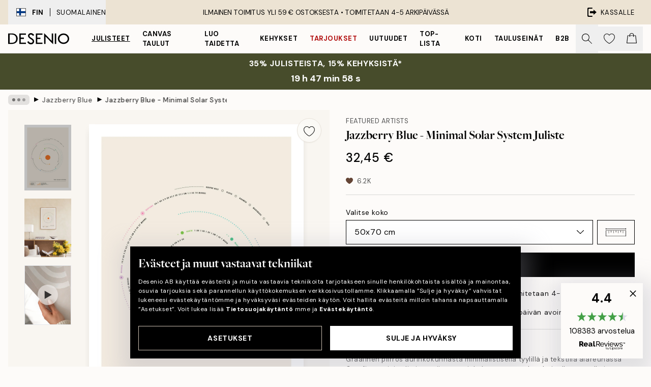

--- FILE ---
content_type: text/html; charset=utf-8
request_url: https://desenio.fi/p/julisteet-ja-printit/featured-artists/jazzberry-blue/jazzberry-blue-minimal-solar-system-juliste/
body_size: 51422
content:
<!DOCTYPE html><html dir="ltr" lang="fi"><head><title>Jazzberry Blue - Minimalistinen Aurinkokunta Juliste | Desenio</title><meta name="description" content="Minimal Solar System Juliste - Desenio.fi"/><meta charSet="utf-8"/><meta name="viewport" content="initial-scale=1.0, width=device-width"/><link rel="canonical" href="https://desenio.fi/p/julisteet-ja-printit/featured-artists/jazzberry-blue/jazzberry-blue-minimal-solar-system-juliste/"/><link rel="alternate" hrefLang="en-gb" href="https://desenio.co.uk/p/posters-prints/featured-artists/jazzberry-blue/jazzberry-blue-minimal-solar-system-print/"/><link rel="alternate" hrefLang="da-dk" href="https://desenio.dk/p/plakater-og-posters/featured-artists/jazzberry-blue/jazzberry-blue-minimal-solar-system-plakat/"/><link rel="alternate" hrefLang="de-de" href="https://desenio.de/p/poster/featured-artists/jazzberry-blue/jazzberry-blue-minimal-solar-system-poster/"/><link rel="alternate" hrefLang="de-at" href="https://desenio.at/p/poster/featured-artists/jazzberry-blue/jazzberry-blue-minimal-solar-system-poster/"/><link rel="alternate" hrefLang="sv-se" href="https://desenio.se/p/posters/featured-artists/jazzberry-blue/jazzberry-blue-minimal-solar-system-poster/"/><link rel="alternate" hrefLang="it-it" href="https://desenio.it/p/poster/artisti-in-evidenza/jazzberry-blue/jazzberry-blue-minimal-solar-system-poster/"/><link rel="alternate" hrefLang="fi-fi" href="https://desenio.fi/p/julisteet-ja-printit/featured-artists/jazzberry-blue/jazzberry-blue-minimal-solar-system-juliste/"/><link rel="alternate" hrefLang="fr-fr" href="https://desenio.fr/p/affiches/artistes-vedettes/jazzberry-blue/jazzberry-blue-minimal-solar-system-affiche/"/><link rel="alternate" hrefLang="nl-nl" href="https://desenio.nl/p/posters/featured-artists/jazzberry-blue/jazzberry-blue-minimal-solar-system-poster/"/><link rel="alternate" hrefLang="no-no" href="https://desenio.no/p/posters-og-plakater/featured-artists/jazzberry-blue/jazzberry-blue-minimal-solar-system-plakat/"/><link rel="alternate" hrefLang="en-ie" href="https://desenio.ie/p/posters-prints/featured-artists/jazzberry-blue/jazzberry-blue-minimal-solar-system-print/"/><link rel="alternate" hrefLang="pl-pl" href="https://desenio.pl/p/plakaty/wyroznieni-artysci/jazzberry-blue/jazzberry-blue-minimal-solar-system-plakat/"/><link rel="alternate" hrefLang="en-hu" href="https://desenio.eu/p/prints/featured-artists/jazzberry-blue/jazzberry-blue-minimal-solar-system-print/"/><link rel="alternate" hrefLang="es-es" href="https://desenio.es/p/posters/artistas-destacados/jazzberry-blue/jazzberry-blue-minimal-solar-system-poster/"/><link rel="alternate" hrefLang="en-us" href="https://desenio.com/p/posters-prints/featured-artists/jazzberry-blue/jazzberry-blue-minimal-solar-system-print/"/><link rel="alternate" hrefLang="en-ca" href="https://desenio.ca/p/posters-prints/featured-artists/jazzberry-blue/jazzberry-blue-minimal-solar-system-print/"/><link rel="alternate" hrefLang="en-jp" href="https://desenio.jp/p/posters-prints/featured-artists/jazzberry-blue/jazzberry-blue-minimal-solar-system-print/"/><link rel="alternate" hrefLang="ko-kr" href="https://desenio.kr/p/posters-prints/featured-artists/jazzberry-blue/jazzberry-blue-minimal-solar-system/"/><link rel="alternate" hrefLang="en-au" href="https://desenio.com.au/p/posters-prints/featured-artists/jazzberry-blue/jazzberry-blue-minimal-solar-system-print/"/><link rel="alternate" hrefLang="cs-cz" href="https://desenio.cz/p/plakaty/vybrani-umelci/jazzberry-blue/jazzberry-blue-minimal-solar-system-plakat/"/><link rel="alternate" hrefLang="el-gr" href="https://desenio.gr/p/poster/epilegmenoi-kallitechnes/jazzberry-blue/jazzberry-blue-minimal-solar-system-poster/"/><link rel="alternate" hrefLang="pt-pt" href="https://desenio.pt/p/posters/artistas-em-destaque/jazzberry-blue/jazzberry-blue-minimal-solar-system-poster/"/><link rel="alternate" hrefLang="sk-sk" href="https://desenio.sk/p/plagaty/vybrani-umelci/jazzberry-blue/jazzberry-blue-minimal-solar-system-plagat/"/><link rel="alternate" hrefLang="de-ch" href="https://desenio.ch/de-ch/p/poster/featured-artists/jazzberry-blue/jazzberry-blue-minimal-solar-system-poster/"/><link rel="alternate" hrefLang="fr-ch" href="https://desenio.ch/fr-ch/p/affiches/artistes-vedettes/jazzberry-blue/jazzberry-blue-minimal-solar-system-affiche/"/><link rel="alternate" hrefLang="it-ch" href="https://desenio.ch/it-ch/p/poster/artisti-in-evidenza/jazzberry-blue/jazzberry-blue-minimal-solar-system-poster/"/><link rel="alternate" hrefLang="de-be" href="https://desenio.be/de-be/p/poster/featured-artists/jazzberry-blue/jazzberry-blue-minimal-solar-system-poster/"/><link rel="alternate" hrefLang="nl-be" href="https://desenio.be/nl-be/p/posters/featured-artists/jazzberry-blue/jazzberry-blue-minimal-solar-system-poster/"/><link rel="alternate" hrefLang="fr-be" href="https://desenio.be/fr-be/p/affiches/artistes-vedettes/jazzberry-blue/jazzberry-blue-minimal-solar-system-affiche/"/><link rel="alternate" hrefLang="es-us" href="https://desenio.com/es-us/p/posters/artistas-destacados/jazzberry-blue/jazzberry-blue-minimal-solar-system-poster/"/><link rel="alternate" hrefLang="fr-ca" href="https://desenio.ca/fr-ca/p/affiches/artistes-vedettes/jazzberry-blue/jazzberry-blue-minimal-solar-system-affiche/"/><link rel="alternate" hrefLang="x-default" href="https://desenio.com/p/posters-prints/featured-artists/jazzberry-blue/jazzberry-blue-minimal-solar-system-print/"/><meta property="og:description" content="Minimal Solar System Juliste - Desenio.fi"/><meta property="og:url" content="https://desenio.fi/p/julisteet-ja-printit/featured-artists/jazzberry-blue/jazzberry-blue-minimal-solar-system-juliste/"/><meta property="og:site_name" content="Desenio"/><link rel="preload" href="/_next/static/media/logo.9c4c515a.svg" as="image" fetchpriority="high"/><link rel="preload" href="/_next/static/media/search.6ab51709.svg" as="image" fetchpriority="high"/><link rel="preload" href="/_next/static/media/heart-outline.390ce03b.svg" as="image" fetchpriority="high"/><link rel="preload" href="/_next/static/media/bag-outline.2ac31710.svg" as="image" fetchpriority="high"/><meta property="og:title" content="Jazzberry Blue - Minimal Solar System Juliste"/><meta property="og:type" content="product"/><meta property="og:image" content="https://media.desenio.com/site_images/685c3ec2fc77217330990921_814271475_15973-8.jpg"/><meta property="og:image" content="https://media.desenio.com/site_images/68a462f6499354f53a52b23b_1233920357_15973_display_image_ds.jpg"/><link rel="preload" as="image" imageSrcSet="https://media.desenio.com/site_images/685c3ec2fc77217330990921_814271475_15973-8.jpg?auto=compress%2Cformat&amp;fit=max&amp;w=16 16w, https://media.desenio.com/site_images/685c3ec2fc77217330990921_814271475_15973-8.jpg?auto=compress%2Cformat&amp;fit=max&amp;w=32 32w, https://media.desenio.com/site_images/685c3ec2fc77217330990921_814271475_15973-8.jpg?auto=compress%2Cformat&amp;fit=max&amp;w=48 48w, https://media.desenio.com/site_images/685c3ec2fc77217330990921_814271475_15973-8.jpg?auto=compress%2Cformat&amp;fit=max&amp;w=64 64w, https://media.desenio.com/site_images/685c3ec2fc77217330990921_814271475_15973-8.jpg?auto=compress%2Cformat&amp;fit=max&amp;w=96 96w, https://media.desenio.com/site_images/685c3ec2fc77217330990921_814271475_15973-8.jpg?auto=compress%2Cformat&amp;fit=max&amp;w=128 128w, https://media.desenio.com/site_images/685c3ec2fc77217330990921_814271475_15973-8.jpg?auto=compress%2Cformat&amp;fit=max&amp;w=256 256w, https://media.desenio.com/site_images/685c3ec2fc77217330990921_814271475_15973-8.jpg?auto=compress%2Cformat&amp;fit=max&amp;w=384 384w, https://media.desenio.com/site_images/685c3ec2fc77217330990921_814271475_15973-8.jpg?auto=compress%2Cformat&amp;fit=max&amp;w=640 640w, https://media.desenio.com/site_images/685c3ec2fc77217330990921_814271475_15973-8.jpg?auto=compress%2Cformat&amp;fit=max&amp;w=750 750w, https://media.desenio.com/site_images/685c3ec2fc77217330990921_814271475_15973-8.jpg?auto=compress%2Cformat&amp;fit=max&amp;w=828 828w, https://media.desenio.com/site_images/685c3ec2fc77217330990921_814271475_15973-8.jpg?auto=compress%2Cformat&amp;fit=max&amp;w=1080 1080w, https://media.desenio.com/site_images/685c3ec2fc77217330990921_814271475_15973-8.jpg?auto=compress%2Cformat&amp;fit=max&amp;w=1200 1200w, https://media.desenio.com/site_images/685c3ec2fc77217330990921_814271475_15973-8.jpg?auto=compress%2Cformat&amp;fit=max&amp;w=1920 1920w, https://media.desenio.com/site_images/685c3ec2fc77217330990921_814271475_15973-8.jpg?auto=compress%2Cformat&amp;fit=max&amp;w=2048 2048w, https://media.desenio.com/site_images/685c3ec2fc77217330990921_814271475_15973-8.jpg?auto=compress%2Cformat&amp;fit=max&amp;w=3840 3840w" imageSizes="100%" fetchpriority="high"/><meta name="next-head-count" content="49"/><link rel="shortcut icon" href="/favicon.ico" type="image/x-icon"/><link rel="mask-icon" href="/mask-icon.svg" color="black"/><link rel="apple-touch-icon" href="/touch-icon.png"/><meta name="theme-color" content="#eee" media="(prefers-color-scheme: light)"/><meta name="theme-color" content="#000" media="(prefers-color-scheme: dark)"/><meta name="theme-color" content="#eee"/><meta name="google" content="notranslate"/><link rel="preload" href="/_next/static/css/6d1d0b5db35f020f.css" as="style" crossorigin="anonymous"/><link rel="stylesheet" href="/_next/static/css/6d1d0b5db35f020f.css" crossorigin="anonymous" data-n-g=""/><link rel="preload" href="/_next/static/css/833f48369b64c52b.css" as="style" crossorigin="anonymous"/><link rel="stylesheet" href="/_next/static/css/833f48369b64c52b.css" crossorigin="anonymous" data-n-p=""/><noscript data-n-css=""></noscript><script defer="" crossorigin="anonymous" nomodule="" src="/_next/static/chunks/polyfills-42372ed130431b0a.js"></script><script defer="" src="/_next/static/chunks/5667.b29e61275f8108a4.js" crossorigin="anonymous"></script><script defer="" src="/_next/static/chunks/3444.baac915d921c3c13.js" crossorigin="anonymous"></script><script defer="" src="/_next/static/chunks/1899.af33a333efc43a50.js" crossorigin="anonymous"></script><script src="/_next/static/chunks/webpack-8caf65f1c1ffda67.js" defer="" crossorigin="anonymous"></script><script src="/_next/static/chunks/framework-2e93983b0e889e06.js" defer="" crossorigin="anonymous"></script><script src="/_next/static/chunks/main-b0a0f65d9ac069d8.js" defer="" crossorigin="anonymous"></script><script src="/_next/static/chunks/pages/_app-89757401c67082bb.js" defer="" crossorigin="anonymous"></script><script src="/_next/static/chunks/6577-29b08a669c31dea3.js" defer="" crossorigin="anonymous"></script><script src="/_next/static/chunks/9111-627649a45d346422.js" defer="" crossorigin="anonymous"></script><script src="/_next/static/chunks/2120-aafe4bba91c54a60.js" defer="" crossorigin="anonymous"></script><script src="/_next/static/chunks/9107-dc0f0ec37167899a.js" defer="" crossorigin="anonymous"></script><script src="/_next/static/chunks/7765-30918bd330e8bf56.js" defer="" crossorigin="anonymous"></script><script src="/_next/static/chunks/6411-7332d398cfbc49fa.js" defer="" crossorigin="anonymous"></script><script src="/_next/static/chunks/4477-5e95b94d74f78e74.js" defer="" crossorigin="anonymous"></script><script src="/_next/static/chunks/pages/p/%5B...slug%5D-da5a7617b01d16b8.js" defer="" crossorigin="anonymous"></script><script src="/_next/static/iLkEzSFw0jrG_3CFROOMw/_buildManifest.js" defer="" crossorigin="anonymous"></script><script src="/_next/static/iLkEzSFw0jrG_3CFROOMw/_ssgManifest.js" defer="" crossorigin="anonymous"></script></head><body class="notranslate" lang="fi"><noscript><iframe title="Google Tag Manager" src="https://www.googletagmanager.com/ns.html?id=GTM-PMNSHMZ" height="0" width="0" style="display:none;visibility:hidden"></iframe></noscript><div id="__loading-indicator"></div><div id="__next"><script>history.scrollRestoration = "manual"</script><div id="app" data-project="DS" class="__variable_6e5d6a __variable_0d9ce4 font-body flex min-h-full flex-col"><a href="#main" class="visually-hidden">Skip to main content.</a><aside id="status" class="relative z-40 h-8 bg-brand-cream px-4 w-content:h-12 z-40"><noscript class="flex-center absolute left-0 top-0 z-max flex h-full w-full bg-urgent text-tiny font-medium text-white w-content:text-sm">Ota JavaScript käyttöön aloittaaksesi ostokset!</noscript><div class="relative m-auto flex h-full max-w-header items-center justify-between"><button class="hidden h-full w-48 items-center py-1 w-content:flex"><div class="relative flex h-full items-center px-4 text-xs uppercase hover:bg-brand-ivory-900 hover:bg-opacity-10 ltr:-left-4 rtl:-right-4"><div class="relative me-3 flex border border-brand-900" style="min-height:15.4px;min-width:19px"><img alt="Finland flag icon" aria-hidden="true" loading="lazy" width="640" height="480" decoding="async" data-nimg="1" class="absolute h-full w-full object-cover" style="color:transparent" src="/_next/static/media/fi.3be6b378.svg"/></div><div class="flex h-4 items-center"><span class="font-bold" title="Finland">FIN</span><div role="separator" aria-orientation="vertical" class="mx-3 bg-black h-full" style="width:1px"></div>Suomalainen</div></div></button><span></span><div role="region" aria-label="Announcements" class="w-full h-full flex-1 relative"><ul class="flex w-full flex-center h-full"><li aria-posinset="1" aria-setsize="1" class="transition-opacity absolute w-full overflow-hidden flex flex-center opacity-100" style="transition-duration:500ms"><p class="truncate w-content:scale-90">ILMAINEN TOIMITUS YLI 59 € OSTOKSESTA •    TOIMITETAAN 4-5 ARKIPÄIVÄSSÄ</p></li></ul></div><a href="https://checkout.desenio.fi/checkout/" class="hidden h-full w-48 justify-end py-1 w-content:flex"><div class="relative flex items-center px-4 text-xs uppercase hover:bg-brand-ivory-900 hover:bg-opacity-10 ltr:-right-4 rtl:-left-4"><img alt="Checkout icon" aria-hidden="true" loading="lazy" width="18" height="18" decoding="async" data-nimg="1" class="rtl-mirror me-2" style="color:transparent" src="/_next/static/media/exit.97f80cf2.svg"/>Kassalle</div></a></div></aside><header role="banner" class="sticky top-0 z-30 border-b border-brand-500/50 bg-brand-white px-2 w-content:px-4" aria-label="Main navigation"><nav class="m-auto flex h-14 max-w-header" role="navigation"><div class="flex flex-1 w-content:hidden"></div><div class="flex min-w-fit items-center justify-center w-content:me-8 w-content:justify-start"><a class="flex items-center transition-opacity duration-300 active:hover:opacity-60 active:hover:transition-none active:hover:delay-0 opacity-100 w-content:delay-600" href="https://desenio.fi/"><img alt="Desenio Logo" fetchpriority="high" width="581" height="116" decoding="async" data-nimg="1" style="color:transparent;height:22.8px;width:120px" src="/_next/static/media/logo.9c4c515a.svg"/></a></div><section id="synapse-popover-group-Rr7b6" aria-label="Site Navigation" class="hide-scrollbar hidden h-full overflow-x-scroll transition-opacity w-content:flex opacity-100 w-content:delay-600"><div class="menu-test-desktop-variant static border-b border-transparent hover:border-black"><a class="popover-button flex-center flex flex-center flex h-full w-full text-nowrap flex items-center justify-center h-full px-3 text-xs font-bold uppercase font-body underline" id="synapse-popover-R6r7b6-button" aria-expanded="false" href="https://desenio.fi/julisteet-ja-printit/">Julisteet</a></div><div class="menu-test-desktop-variant static border-b border-transparent hover:border-black"><a class="popover-button flex-center flex flex-center flex h-full w-full text-nowrap flex items-center justify-center h-full px-3 text-xs font-bold uppercase font-body" id="synapse-popover-Rar7b6-button" aria-expanded="false" href="https://desenio.fi/kanvaasi/">Canvas Taulut</a></div><div class="menu-test-desktop-variant static border-b border-transparent hover:border-black"><a class="popover-button flex-center flex flex-center flex h-full w-full text-nowrap flex items-center justify-center h-full px-3 text-xs font-bold uppercase font-body" id="synapse-popover-Rer7b6-button" aria-expanded="false" href="https://desenio.fi/julisteet-ja-printit/luo-taidetta/">Luo taidetta</a></div><div class="menu-test-desktop-variant static border-b border-transparent hover:border-black"><a class="popover-button flex-center flex flex-center flex h-full w-full text-nowrap flex items-center justify-center h-full px-3 text-xs font-bold uppercase font-body" id="synapse-popover-Rir7b6-button" aria-expanded="false" href="https://desenio.fi/kehykset/">Kehykset</a></div><div class="menu-test-desktop-variant static border-b border-transparent hover:border-black"><a class="popover-button flex-center flex flex-center flex h-full w-full text-nowrap flex items-center justify-center h-full px-3 text-xs font-bold uppercase font-body text-urgent" id="synapse-popover-Rmr7b6-button" aria-expanded="false" href="https://desenio.fi/ale/">Tarjoukset</a></div><div class="menu-test-desktop-variant static border-b border-transparent hover:border-black"><a class="popover-button flex-center flex flex-center flex h-full w-full text-nowrap flex items-center justify-center h-full px-3 text-xs font-bold uppercase font-body" id="synapse-popover-Rqr7b6-button" aria-expanded="false" href="https://desenio.fi/uutuudet/">Uutuudet</a></div><div class="menu-test-desktop-variant static border-b border-transparent hover:border-black"><a class="popover-button flex-center flex flex-center flex h-full w-full text-nowrap flex items-center justify-center h-full px-3 text-xs font-bold uppercase font-body" id="synapse-popover-Rur7b6-button" aria-expanded="false" href="https://desenio.fi/julisteet-ja-printit/suosituimmat-tuotteet/">Top-lista</a></div><div class="menu-test-desktop-variant static border-b border-transparent hover:border-black"><a class="popover-button flex-center flex flex-center flex h-full w-full text-nowrap flex items-center justify-center h-full px-3 text-xs font-bold uppercase font-body" id="synapse-popover-R12r7b6-button" aria-expanded="false" href="https://desenio.fi/koti/">Koti</a></div><div class="menu-test-desktop-variant static border-b border-transparent hover:border-black"><a class="popover-button flex-center flex flex-center flex h-full w-full text-nowrap flex items-center justify-center h-full px-3 text-xs font-bold uppercase font-body" id="synapse-popover-R16r7b6-button" aria-expanded="false" href="https://desenio.fi/tauluseinat/">Tauluseinät</a></div><div class="menu-test-desktop-variant static border-b border-transparent hover:border-black"><a class="popover-button flex-center flex flex-center flex h-full w-full text-nowrap flex items-center justify-center h-full px-3 text-xs font-bold uppercase font-body" id="synapse-popover-R1ar7b6-button" aria-expanded="false" href="https://desenio.fi/desenio-b2b/">B2B</a></div></section><div class="flex flex-1"><div class="ms-auto flex items-center transition-opacity duration-300 opacity-100 delay-600"><div class="relative flex h-full items-center"><button class="group hidden h-full w-11 items-center justify-center transition-opacity duration-300 w-content:flex opacity-100 w-content:delay-600" aria-label="Hae"><img alt="Search icon" aria-hidden="true" fetchpriority="high" width="20" height="20" decoding="async" data-nimg="1" class="duration-150 xl:group-hover:opacity-75" style="color:transparent" src="/_next/static/media/search.6ab51709.svg"/></button><div class="relative flex h-full items-center" id="synapse-icons-end-R1b7b6-shopping-menu-wrapper"><button class="flex items-center justify-center relative w-11 h-12 animate" tabindex="0" aria-expanded="false" aria-controls="shopping-menu-container__wishlist" aria-label="Show products in Wishlist"><img alt="Icon ends icon" aria-hidden="true" fetchpriority="high" width="144" height="132" decoding="async" data-nimg="1" style="color:transparent;width:22px;height:20px" src="/_next/static/media/heart-outline.390ce03b.svg"/></button><button class="flex items-center justify-center relative w-11 h-12" tabindex="0" aria-expanded="false" aria-controls="shopping-menu-container__cart" aria-label="Show products in Cart"><img alt="Empty cart icon" aria-hidden="true" fetchpriority="high" width="121" height="140" decoding="async" data-nimg="1" style="color:transparent;width:20px;height:20px;position:relative;top:-1px" src="/_next/static/media/bag-outline.2ac31710.svg"/></button></div></div></div></div></nav></header><a href="https://desenio.fi/promotion/ale/"><aside aria-labelledby="synapse-promotional-banner-Rc7b6-title" class="flex flex-col flex-center py-2 px-4 z-20 text-center group" style="background:#474c2b;color:#fff"><div class="max-w-header relative w-full"><div class="flex flex-col px-8"><span id="synapse-promotional-banner-Rc7b6-title" class="uppercase font-bold text-md">35% julisteista, 15% kehyksistä*</span></div><div style="background:#474c2b;color:#fff"><time dateTime="2026-01-22" class="flex pt-1 font-bold flex-center text-[18px]"><span class="mx-1" aria-hidden="true">0 min <!-- -->0 s</span><span class="visually-hidden">Voimassa asti: 2026-01-22</span></time></div></div></aside></a><span></span><main id="main" class="flex-1"><script type="application/ld+json">{
        "@context": "http://schema.org/",
        "@type": "Product",
        "name": "Jazzberry Blue - Minimal Solar System Juliste",
        "description": "- Graafinen piirros aurinkokunnasta minimalistisella tyylill&auml; ja tekstill&auml; alareunassa   Graafinen minimalistinen piirros aurinkokunnasta vaaleanbeigell&auml; taustalla ja tekstill&auml; alareunassa. T&auml;m&auml; moderni juliste sopii t&auml;ydellisesti joko lastenhuoneeseen tai olohuoneeseen!  Julisteessa on painettu valkoinen reunus kuvan ymp&auml;rill&auml;.",
        "sku": "15973",
        "image": "https://media.desenio.com/site_images/685c3ec2fc77217330990921_814271475_15973-8.jpg",
        "url": "https://desenio.fi/julisteet-ja-printit/featured-artists/jazzberry-blue/jazzberry-blue-minimal-solar-system-juliste/",
        "brand": {
          "@type": "Brand",
          "name": "Desenio"
        },
        "offers": [
          {
              "@type": "Offer",
              "sku": "15973-8",
              "name": "Jazzberry Blue - Minimal Solar System Juliste 50x70 cm",
              "url": "https://desenio.fi/julisteet-ja-printit/featured-artists/jazzberry-blue/jazzberry-blue-minimal-solar-system-juliste/",
              "priceSpecification": [{"@type":"UnitPriceSpecification","price":32.45,"priceCurrency":"EUR"}],
              "itemCondition": "http://schema.org/NewCondition",
              "availability": "http://schema.org/InStock"
              }
        ]
      }</script><div class="relative mx-auto mb-12 bg-brand-ivory-300/50 lg:bg-transparent lg:px-4"><div class="mx-auto max-w-header"><nav id="breadcrumbs" class="flex items-center w-full overflow-x-auto hide-scrollbar mask-x-scroll py-2 px-4 lg:-mx-4" aria-label="Breadcrumb" data-ph="breadcrumbs"><div class="sticky start-0 z-10 flex items-center transition-opacity duration-150 shrink-0 opacity-100 delay-150"><div role="presentation" class="flex flex-center h-5 px-2 bg-black/10 rounded-md me-2"><div class="rounded-full bg-black me-1 last:me-0" style="height:6px;width:6px;opacity:calc(0.5 - 0 * 0.1)"></div><div class="rounded-full bg-black me-1 last:me-0" style="height:6px;width:6px;opacity:calc(0.5 - 1 * 0.1)"></div><div class="rounded-full bg-black me-1 last:me-0" style="height:6px;width:6px;opacity:calc(0.5 - 2 * 0.1)"></div></div><div role="separator" aria-orientation="vertical" class="relative font-bold -top-px text-md start-px rtl-mirror">▸</div></div><ol class="flex flex-nowrap ps-1 ms-2" style="transform:translate3d(0px, 0px, 0px)"><li class="flex flex-nowrap mx-1 transition-opacity group duration-300 ltr:first:-ml-3 rtl:first:-mr-3 opacity-0 pointer-events-none"><a class="flex items-center me-2 group-last:me-0 whitespace-nowrap hover:underline truncate text-black/80 text-xs" tabindex="0" style="max-width:15rem" href="https://desenio.fi/">Desenio</a><div role="separator" aria-orientation="vertical" class="relative font-bold -top-px text-md start-px rtl-mirror">▸</div></li><li class="flex flex-nowrap mx-1 transition-opacity group duration-300 ltr:first:-ml-3 rtl:first:-mr-3 opacity-0 pointer-events-none"><a class="flex items-center me-2 group-last:me-0 whitespace-nowrap hover:underline truncate text-black/80 text-xs" tabindex="0" style="max-width:15rem" href="https://desenio.fi/julisteet-ja-printit/">Julisteet</a><div role="separator" aria-orientation="vertical" class="relative font-bold -top-px text-md start-px rtl-mirror">▸</div></li><li class="flex flex-nowrap mx-1 transition-opacity group duration-300 ltr:first:-ml-3 rtl:first:-mr-3 opacity-0 pointer-events-none"><a class="flex items-center me-2 group-last:me-0 whitespace-nowrap hover:underline truncate text-black/80 text-xs" tabindex="0" style="max-width:15rem" href="https://desenio.fi/julisteet-ja-printit/featured-artists/">Featured Artists</a><div role="separator" aria-orientation="vertical" class="relative font-bold -top-px text-md start-px rtl-mirror">▸</div></li><li class="flex flex-nowrap mx-1 transition-opacity group duration-300 ltr:first:-ml-3 rtl:first:-mr-3 opacity-100"><a class="flex items-center me-2 group-last:me-0 whitespace-nowrap hover:underline truncate text-black/80 text-xs" tabindex="0" style="max-width:15rem" href="https://desenio.fi/julisteet-ja-printit/featured-artists/jazzberry-blue/">Jazzberry Blue</a><div role="separator" aria-orientation="vertical" class="relative font-bold -top-px text-md start-px rtl-mirror">▸</div></li><li class="flex flex-nowrap mx-1 transition-opacity group duration-300 ltr:first:-ml-3 rtl:first:-mr-3 opacity-100"><a class="flex items-center me-2 group-last:me-0 whitespace-nowrap hover:underline truncate font-medium pe-3 text-black/80 text-xs" aria-current="page" tabindex="0" style="max-width:15rem" href="https://desenio.fi/p/julisteet-ja-printit/featured-artists/jazzberry-blue/jazzberry-blue-minimal-solar-system-juliste/">Jazzberry Blue - Minimal Solar System Juliste</a></li></ol></nav></div><div class="relative z-20 m-auto flex h-full max-w-header flex-col items-start lg:flex-row"><div class="h-full w-full min-w-[50%] lg:sticky lg:top-[64px] lg:w-1/2 xl:w-full"><div class="relative hidden h-full bg-brand-ivory-300/50 px-2 py-5 lg:mx-4 lg:ms-0 lg:flex xl:px-8" aria-label="Product images"><div class="absolute right-4 top-0 h-full py-4 xl:right-4"><div class="sticky z-20" style="top:16px"><div class="z-10 me-4 lg:me-0"><button class="flex-center bg-blur group m-auto flex h-12 min-w-[48px] max-w-[48px] flex-1 rounded-full border border-brand-ivory-500 bg-brand-white/80 text-md shadow-sm" aria-label="Remove this product from wishlist"><div class="relative top-0.5 h-5 shrink-0 scale-100 transition duration-300 group-active:scale-90 group-active:duration-0"><img alt="" aria-hidden="true" loading="lazy" width="22" height="20" decoding="async" data-nimg="1" style="color:transparent" src="/_next/static/media/heart-outline.390ce03b.svg"/></div></button></div></div></div><div class="hide-scrollbar me-3 hidden w-24 flex-col overflow-y-auto pe-1 transition-opacity duration-300 ease-in-out xl:py-2 2xl:w-32 xl:flex opacity-0 mask-y-scroll" style="max-height:0"><div class="h-px"></div><button class="relative mb-4 h-0 w-full bg-white last:mb-0" disabled="" aria-label="Show image 1" aria-controls="synapse-product-photoswipe-thumbnail-slider-R9ip9b6-container" aria-owns="synapse-product-photoswipe-thumbnail-slider-R9ip9b6-slide-0" aria-current="true" style="padding-bottom:140%"><img alt="Minimalistinen aurinkokuntajuliste beigellä taustalla, jossa on graafinen esitys planeetoista ja niiden kiertoradoista." loading="lazy" decoding="async" data-nimg="fill" style="position:absolute;height:100%;width:100%;left:0;top:0;right:0;bottom:0;color:transparent;max-width:100%;background-size:cover;background-position:50% 50%;background-repeat:no-repeat;background-image:url(&quot;data:image/svg+xml;charset=utf-8,%3Csvg xmlns=&#x27;http://www.w3.org/2000/svg&#x27; %3E%3Cfilter id=&#x27;b&#x27; color-interpolation-filters=&#x27;sRGB&#x27;%3E%3CfeGaussianBlur stdDeviation=&#x27;20&#x27;/%3E%3CfeColorMatrix values=&#x27;1 0 0 0 0 0 1 0 0 0 0 0 1 0 0 0 0 0 100 -1&#x27; result=&#x27;s&#x27;/%3E%3CfeFlood x=&#x27;0&#x27; y=&#x27;0&#x27; width=&#x27;100%25&#x27; height=&#x27;100%25&#x27;/%3E%3CfeComposite operator=&#x27;out&#x27; in=&#x27;s&#x27;/%3E%3CfeComposite in2=&#x27;SourceGraphic&#x27;/%3E%3CfeGaussianBlur stdDeviation=&#x27;20&#x27;/%3E%3C/filter%3E%3Cimage width=&#x27;100%25&#x27; height=&#x27;100%25&#x27; x=&#x27;0&#x27; y=&#x27;0&#x27; preserveAspectRatio=&#x27;none&#x27; style=&#x27;filter: url(%23b);&#x27; href=&#x27;[data-uri]&#x27;/%3E%3C/svg%3E&quot;)" sizes="100%" srcSet="https://media.desenio.com/site_images/685c3ec2fc77217330990921_814271475_15973-8.jpg?auto=compress%2Cformat&amp;fit=max&amp;w=16 16w, https://media.desenio.com/site_images/685c3ec2fc77217330990921_814271475_15973-8.jpg?auto=compress%2Cformat&amp;fit=max&amp;w=32 32w, https://media.desenio.com/site_images/685c3ec2fc77217330990921_814271475_15973-8.jpg?auto=compress%2Cformat&amp;fit=max&amp;w=48 48w, https://media.desenio.com/site_images/685c3ec2fc77217330990921_814271475_15973-8.jpg?auto=compress%2Cformat&amp;fit=max&amp;w=64 64w, https://media.desenio.com/site_images/685c3ec2fc77217330990921_814271475_15973-8.jpg?auto=compress%2Cformat&amp;fit=max&amp;w=96 96w, https://media.desenio.com/site_images/685c3ec2fc77217330990921_814271475_15973-8.jpg?auto=compress%2Cformat&amp;fit=max&amp;w=128 128w, https://media.desenio.com/site_images/685c3ec2fc77217330990921_814271475_15973-8.jpg?auto=compress%2Cformat&amp;fit=max&amp;w=256 256w, https://media.desenio.com/site_images/685c3ec2fc77217330990921_814271475_15973-8.jpg?auto=compress%2Cformat&amp;fit=max&amp;w=384 384w, https://media.desenio.com/site_images/685c3ec2fc77217330990921_814271475_15973-8.jpg?auto=compress%2Cformat&amp;fit=max&amp;w=640 640w, https://media.desenio.com/site_images/685c3ec2fc77217330990921_814271475_15973-8.jpg?auto=compress%2Cformat&amp;fit=max&amp;w=750 750w, https://media.desenio.com/site_images/685c3ec2fc77217330990921_814271475_15973-8.jpg?auto=compress%2Cformat&amp;fit=max&amp;w=828 828w, https://media.desenio.com/site_images/685c3ec2fc77217330990921_814271475_15973-8.jpg?auto=compress%2Cformat&amp;fit=max&amp;w=1080 1080w, https://media.desenio.com/site_images/685c3ec2fc77217330990921_814271475_15973-8.jpg?auto=compress%2Cformat&amp;fit=max&amp;w=1200 1200w, https://media.desenio.com/site_images/685c3ec2fc77217330990921_814271475_15973-8.jpg?auto=compress%2Cformat&amp;fit=max&amp;w=1920 1920w, https://media.desenio.com/site_images/685c3ec2fc77217330990921_814271475_15973-8.jpg?auto=compress%2Cformat&amp;fit=max&amp;w=2048 2048w, https://media.desenio.com/site_images/685c3ec2fc77217330990921_814271475_15973-8.jpg?auto=compress%2Cformat&amp;fit=max&amp;w=3840 3840w" src="https://media.desenio.com/site_images/685c3ec2fc77217330990921_814271475_15973-8.jpg?auto=compress%2Cformat&amp;fit=max&amp;w=3840"/><div class="absolute left-0 top-0 h-full w-full bg-black transition-opacity duration-150 opacity-25"></div></button><button class="relative mb-4 h-0 w-full bg-white last:mb-0" aria-label="Show image 2" aria-controls="synapse-product-photoswipe-thumbnail-slider-R9ip9b6-container" aria-owns="synapse-product-photoswipe-thumbnail-slider-R9ip9b6-slide-1" aria-current="false" style="padding-bottom:125%"><img alt="Aurinkokunta-juliste harmaalla seinällä, alla puinen senkki, lasivaaseja ja kirjoja." loading="lazy" decoding="async" data-nimg="fill" style="position:absolute;height:100%;width:100%;left:0;top:0;right:0;bottom:0;color:transparent;max-width:100%;background-size:cover;background-position:50% 50%;background-repeat:no-repeat;background-image:url(&quot;data:image/svg+xml;charset=utf-8,%3Csvg xmlns=&#x27;http://www.w3.org/2000/svg&#x27; %3E%3Cfilter id=&#x27;b&#x27; color-interpolation-filters=&#x27;sRGB&#x27;%3E%3CfeGaussianBlur stdDeviation=&#x27;20&#x27;/%3E%3CfeColorMatrix values=&#x27;1 0 0 0 0 0 1 0 0 0 0 0 1 0 0 0 0 0 100 -1&#x27; result=&#x27;s&#x27;/%3E%3CfeFlood x=&#x27;0&#x27; y=&#x27;0&#x27; width=&#x27;100%25&#x27; height=&#x27;100%25&#x27;/%3E%3CfeComposite operator=&#x27;out&#x27; in=&#x27;s&#x27;/%3E%3CfeComposite in2=&#x27;SourceGraphic&#x27;/%3E%3CfeGaussianBlur stdDeviation=&#x27;20&#x27;/%3E%3C/filter%3E%3Cimage width=&#x27;100%25&#x27; height=&#x27;100%25&#x27; x=&#x27;0&#x27; y=&#x27;0&#x27; preserveAspectRatio=&#x27;none&#x27; style=&#x27;filter: url(%23b);&#x27; href=&#x27;[data-uri]&#x27;/%3E%3C/svg%3E&quot;)" sizes="100%" srcSet="https://media.desenio.com/site_images/68a462f47b59910b5e3ba527_1559048037_15973-8_variant_display_image_ds.jpg?auto=compress%2Cformat&amp;fit=max&amp;w=16 16w, https://media.desenio.com/site_images/68a462f47b59910b5e3ba527_1559048037_15973-8_variant_display_image_ds.jpg?auto=compress%2Cformat&amp;fit=max&amp;w=32 32w, https://media.desenio.com/site_images/68a462f47b59910b5e3ba527_1559048037_15973-8_variant_display_image_ds.jpg?auto=compress%2Cformat&amp;fit=max&amp;w=48 48w, https://media.desenio.com/site_images/68a462f47b59910b5e3ba527_1559048037_15973-8_variant_display_image_ds.jpg?auto=compress%2Cformat&amp;fit=max&amp;w=64 64w, https://media.desenio.com/site_images/68a462f47b59910b5e3ba527_1559048037_15973-8_variant_display_image_ds.jpg?auto=compress%2Cformat&amp;fit=max&amp;w=96 96w, https://media.desenio.com/site_images/68a462f47b59910b5e3ba527_1559048037_15973-8_variant_display_image_ds.jpg?auto=compress%2Cformat&amp;fit=max&amp;w=128 128w, https://media.desenio.com/site_images/68a462f47b59910b5e3ba527_1559048037_15973-8_variant_display_image_ds.jpg?auto=compress%2Cformat&amp;fit=max&amp;w=256 256w, https://media.desenio.com/site_images/68a462f47b59910b5e3ba527_1559048037_15973-8_variant_display_image_ds.jpg?auto=compress%2Cformat&amp;fit=max&amp;w=384 384w, https://media.desenio.com/site_images/68a462f47b59910b5e3ba527_1559048037_15973-8_variant_display_image_ds.jpg?auto=compress%2Cformat&amp;fit=max&amp;w=640 640w, https://media.desenio.com/site_images/68a462f47b59910b5e3ba527_1559048037_15973-8_variant_display_image_ds.jpg?auto=compress%2Cformat&amp;fit=max&amp;w=750 750w, https://media.desenio.com/site_images/68a462f47b59910b5e3ba527_1559048037_15973-8_variant_display_image_ds.jpg?auto=compress%2Cformat&amp;fit=max&amp;w=828 828w, https://media.desenio.com/site_images/68a462f47b59910b5e3ba527_1559048037_15973-8_variant_display_image_ds.jpg?auto=compress%2Cformat&amp;fit=max&amp;w=1080 1080w, https://media.desenio.com/site_images/68a462f47b59910b5e3ba527_1559048037_15973-8_variant_display_image_ds.jpg?auto=compress%2Cformat&amp;fit=max&amp;w=1200 1200w, https://media.desenio.com/site_images/68a462f47b59910b5e3ba527_1559048037_15973-8_variant_display_image_ds.jpg?auto=compress%2Cformat&amp;fit=max&amp;w=1920 1920w, https://media.desenio.com/site_images/68a462f47b59910b5e3ba527_1559048037_15973-8_variant_display_image_ds.jpg?auto=compress%2Cformat&amp;fit=max&amp;w=2048 2048w, https://media.desenio.com/site_images/68a462f47b59910b5e3ba527_1559048037_15973-8_variant_display_image_ds.jpg?auto=compress%2Cformat&amp;fit=max&amp;w=3840 3840w" src="https://media.desenio.com/site_images/68a462f47b59910b5e3ba527_1559048037_15973-8_variant_display_image_ds.jpg?auto=compress%2Cformat&amp;fit=max&amp;w=3840"/><div class="absolute left-0 top-0 h-full w-full bg-black transition-opacity duration-150 opacity-0"></div></button><button class="relative mb-4 h-0 w-full border last:mb-0" aria-label="Show video 1" aria-controls="synapse-product-photoswipe-thumbnail-slider-R9ip9b6-container" aria-owns="synapse-product-photoswipe-thumbnail-slider-R9ip9b6-video-slide-0" aria-current="false" style="padding-bottom:125%"><img alt="Video thumbnail" loading="lazy" width="600" height="750" decoding="async" data-nimg="1" class="absolute h-full w-full object-cover" style="color:transparent" srcSet="/_next/image/?url=%2F_next%2Fstatic%2Fmedia%2Fvideo-thumbnail-poster.7a42f419.jpg&amp;w=640&amp;q=75 1x, /_next/image/?url=%2F_next%2Fstatic%2Fmedia%2Fvideo-thumbnail-poster.7a42f419.jpg&amp;w=1200&amp;q=75 2x" src="/_next/image/?url=%2F_next%2Fstatic%2Fmedia%2Fvideo-thumbnail-poster.7a42f419.jpg&amp;w=1200&amp;q=75"/><div class="bg-blur absolute overflow-hidden rounded-full bg-white/50 shadow-lg transition duration-300 ease-out" style="height:40px;width:40px;top:50%;left:50%;transform:translate(-50%, -50%)"><div class="flex-center absolute flex h-full w-full" style="transform:scale(.4)"><img alt="Play" loading="lazy" width="500" height="500" decoding="async" data-nimg="1" class="opacity-75" style="color:transparent;object-fit:contain" src="/_next/static/media/play.64f8cf1a.svg"/></div></div><div class="absolute left-0 top-0 h-full w-full bg-black transition-opacity duration-150 opacity-0"></div></button><div class="h-px"></div></div><div id="synapse-product-photoswipe-thumbnail-slider-R9ip9b6-container" class="w-full flex-1 overflow-hidden"><section aria-label="Product images" class="flex flex-col justify-center"><h2 class="w-full px-4 mb-2 text-center h3 visually-hidden">Product images</h2><div class="flex w-full items-center"><button class="flex flex-center group z-10 xl:hidden opacity-0" aria-hidden="true" style="min-height:2rem;min-width:2rem" aria-label="Previous - Slide" aria-controls="synapse-slider-R6pip9b6"><img alt="Left arrow icon" aria-hidden="true" loading="lazy" width="15" height="15" decoding="async" data-nimg="1" class="transition-opacity duration-300 rtl-mirror group-disabled:opacity-25" style="color:transparent;height:15px;width:15px" src="/_next/static/media/arrow-left-thin.12bd2c75.svg"/></button><ul id="synapse-slider-R6pip9b6" class="flex-1 grid hide-scrollbar no-highlight overscroll-x-contain transition-opacity drag-safe-area duration-300 justify-center overflow-x-auto opacity-0 pointer-events-none" style="gap:16px;grid-auto-flow:column;scroll-padding:0;grid-auto-columns:calc(100% - 0px - 0px)"><li id="synapse-slider-R6pip9b6-slide-1" class="scroll-snap-start flex flex-center" role="tabpanel"><div class="flex flex-1 h-full relative flex-center min-w-0"><a id="synapse-product-photoswipe-thumbnail-slider-R9ip9b6-slide-0" class="flex relative flex-center w-full h-full mx-1 p-2 overflow-hidden lg:max-h-screen lg:min-h-[545px!important] xl:min-h-[600px!important] max-w-[320px] md:max-w-[438px] lg:max-w-[981px] min-w-[160px] lg:min-w-[390px] xl:min-w-[438px] pb-3 md:pb-5" style="width:calc(71.42857142857143vh - 0px)" href="https://media.desenio.com/site_images/685c3ec2fc77217330990921_814271475_15973-8.jpg" data-pswp-width="2000" data-pswp-height="2800" rel="noreferrer" target="_blank" data-photoswipe-item="true"><div class="relative h-0 w-full" style="padding-bottom:140%"><div class="absolute h-full w-full bg-white object-contain shadow-md md:shadow-lg"><img alt="Minimalistinen aurinkokuntajuliste beigellä taustalla, jossa on graafinen esitys planeetoista ja niiden kiertoradoista." fetchpriority="high" decoding="async" data-nimg="fill" class="z-10" style="position:absolute;height:100%;width:100%;left:0;top:0;right:0;bottom:0;color:transparent;max-width:100%;background-size:cover;background-position:50% 50%;background-repeat:no-repeat;background-image:url(&quot;data:image/svg+xml;charset=utf-8,%3Csvg xmlns=&#x27;http://www.w3.org/2000/svg&#x27; %3E%3Cfilter id=&#x27;b&#x27; color-interpolation-filters=&#x27;sRGB&#x27;%3E%3CfeGaussianBlur stdDeviation=&#x27;20&#x27;/%3E%3CfeColorMatrix values=&#x27;1 0 0 0 0 0 1 0 0 0 0 0 1 0 0 0 0 0 100 -1&#x27; result=&#x27;s&#x27;/%3E%3CfeFlood x=&#x27;0&#x27; y=&#x27;0&#x27; width=&#x27;100%25&#x27; height=&#x27;100%25&#x27;/%3E%3CfeComposite operator=&#x27;out&#x27; in=&#x27;s&#x27;/%3E%3CfeComposite in2=&#x27;SourceGraphic&#x27;/%3E%3CfeGaussianBlur stdDeviation=&#x27;20&#x27;/%3E%3C/filter%3E%3Cimage width=&#x27;100%25&#x27; height=&#x27;100%25&#x27; x=&#x27;0&#x27; y=&#x27;0&#x27; preserveAspectRatio=&#x27;none&#x27; style=&#x27;filter: url(%23b);&#x27; href=&#x27;[data-uri]&#x27;/%3E%3C/svg%3E&quot;)" sizes="100%" srcSet="https://media.desenio.com/site_images/685c3ec2fc77217330990921_814271475_15973-8.jpg?auto=compress%2Cformat&amp;fit=max&amp;w=16 16w, https://media.desenio.com/site_images/685c3ec2fc77217330990921_814271475_15973-8.jpg?auto=compress%2Cformat&amp;fit=max&amp;w=32 32w, https://media.desenio.com/site_images/685c3ec2fc77217330990921_814271475_15973-8.jpg?auto=compress%2Cformat&amp;fit=max&amp;w=48 48w, https://media.desenio.com/site_images/685c3ec2fc77217330990921_814271475_15973-8.jpg?auto=compress%2Cformat&amp;fit=max&amp;w=64 64w, https://media.desenio.com/site_images/685c3ec2fc77217330990921_814271475_15973-8.jpg?auto=compress%2Cformat&amp;fit=max&amp;w=96 96w, https://media.desenio.com/site_images/685c3ec2fc77217330990921_814271475_15973-8.jpg?auto=compress%2Cformat&amp;fit=max&amp;w=128 128w, https://media.desenio.com/site_images/685c3ec2fc77217330990921_814271475_15973-8.jpg?auto=compress%2Cformat&amp;fit=max&amp;w=256 256w, https://media.desenio.com/site_images/685c3ec2fc77217330990921_814271475_15973-8.jpg?auto=compress%2Cformat&amp;fit=max&amp;w=384 384w, https://media.desenio.com/site_images/685c3ec2fc77217330990921_814271475_15973-8.jpg?auto=compress%2Cformat&amp;fit=max&amp;w=640 640w, https://media.desenio.com/site_images/685c3ec2fc77217330990921_814271475_15973-8.jpg?auto=compress%2Cformat&amp;fit=max&amp;w=750 750w, https://media.desenio.com/site_images/685c3ec2fc77217330990921_814271475_15973-8.jpg?auto=compress%2Cformat&amp;fit=max&amp;w=828 828w, https://media.desenio.com/site_images/685c3ec2fc77217330990921_814271475_15973-8.jpg?auto=compress%2Cformat&amp;fit=max&amp;w=1080 1080w, https://media.desenio.com/site_images/685c3ec2fc77217330990921_814271475_15973-8.jpg?auto=compress%2Cformat&amp;fit=max&amp;w=1200 1200w, https://media.desenio.com/site_images/685c3ec2fc77217330990921_814271475_15973-8.jpg?auto=compress%2Cformat&amp;fit=max&amp;w=1920 1920w, https://media.desenio.com/site_images/685c3ec2fc77217330990921_814271475_15973-8.jpg?auto=compress%2Cformat&amp;fit=max&amp;w=2048 2048w, https://media.desenio.com/site_images/685c3ec2fc77217330990921_814271475_15973-8.jpg?auto=compress%2Cformat&amp;fit=max&amp;w=3840 3840w" src="https://media.desenio.com/site_images/685c3ec2fc77217330990921_814271475_15973-8.jpg?auto=compress%2Cformat&amp;fit=max&amp;w=3840"/></div></div></a></div></li><li id="synapse-slider-R6pip9b6-slide-2" class="scroll-snap-start flex flex-center relative" role="tabpanel"><a id="synapse-product-photoswipe-thumbnail-slider-R9ip9b6-slide-1" class="flex relative flex-center w-full h-full mx-1 p-2 overflow-hidden lg:max-h-screen lg:min-h-[545px!important] xl:min-h-[600px!important] max-w-[320px] md:max-w-[438px] lg:max-w-[981px] min-w-[160px] lg:min-w-[390px] xl:min-w-[438px]" style="width:calc(80vh - 0px)" href="https://media.desenio.com/site_images/68a462f47b59910b5e3ba527_1559048037_15973-8_variant_display_image_ds.jpg" data-pswp-width="1000" data-pswp-height="1250" rel="noreferrer" target="_blank" data-photoswipe-item="true"><div class="relative h-0 w-full" style="padding-bottom:125%"><div class="absolute h-full w-full bg-white object-contain"><img alt="Aurinkokunta-juliste harmaalla seinällä, alla puinen senkki, lasivaaseja ja kirjoja." loading="lazy" decoding="async" data-nimg="fill" class="z-10" style="position:absolute;height:100%;width:100%;left:0;top:0;right:0;bottom:0;color:transparent;max-width:100%;background-size:cover;background-position:50% 50%;background-repeat:no-repeat;background-image:url(&quot;data:image/svg+xml;charset=utf-8,%3Csvg xmlns=&#x27;http://www.w3.org/2000/svg&#x27; %3E%3Cfilter id=&#x27;b&#x27; color-interpolation-filters=&#x27;sRGB&#x27;%3E%3CfeGaussianBlur stdDeviation=&#x27;20&#x27;/%3E%3CfeColorMatrix values=&#x27;1 0 0 0 0 0 1 0 0 0 0 0 1 0 0 0 0 0 100 -1&#x27; result=&#x27;s&#x27;/%3E%3CfeFlood x=&#x27;0&#x27; y=&#x27;0&#x27; width=&#x27;100%25&#x27; height=&#x27;100%25&#x27;/%3E%3CfeComposite operator=&#x27;out&#x27; in=&#x27;s&#x27;/%3E%3CfeComposite in2=&#x27;SourceGraphic&#x27;/%3E%3CfeGaussianBlur stdDeviation=&#x27;20&#x27;/%3E%3C/filter%3E%3Cimage width=&#x27;100%25&#x27; height=&#x27;100%25&#x27; x=&#x27;0&#x27; y=&#x27;0&#x27; preserveAspectRatio=&#x27;none&#x27; style=&#x27;filter: url(%23b);&#x27; href=&#x27;[data-uri]&#x27;/%3E%3C/svg%3E&quot;)" sizes="100%" srcSet="https://media.desenio.com/site_images/68a462f47b59910b5e3ba527_1559048037_15973-8_variant_display_image_ds.jpg?auto=compress%2Cformat&amp;fit=max&amp;w=16 16w, https://media.desenio.com/site_images/68a462f47b59910b5e3ba527_1559048037_15973-8_variant_display_image_ds.jpg?auto=compress%2Cformat&amp;fit=max&amp;w=32 32w, https://media.desenio.com/site_images/68a462f47b59910b5e3ba527_1559048037_15973-8_variant_display_image_ds.jpg?auto=compress%2Cformat&amp;fit=max&amp;w=48 48w, https://media.desenio.com/site_images/68a462f47b59910b5e3ba527_1559048037_15973-8_variant_display_image_ds.jpg?auto=compress%2Cformat&amp;fit=max&amp;w=64 64w, https://media.desenio.com/site_images/68a462f47b59910b5e3ba527_1559048037_15973-8_variant_display_image_ds.jpg?auto=compress%2Cformat&amp;fit=max&amp;w=96 96w, https://media.desenio.com/site_images/68a462f47b59910b5e3ba527_1559048037_15973-8_variant_display_image_ds.jpg?auto=compress%2Cformat&amp;fit=max&amp;w=128 128w, https://media.desenio.com/site_images/68a462f47b59910b5e3ba527_1559048037_15973-8_variant_display_image_ds.jpg?auto=compress%2Cformat&amp;fit=max&amp;w=256 256w, https://media.desenio.com/site_images/68a462f47b59910b5e3ba527_1559048037_15973-8_variant_display_image_ds.jpg?auto=compress%2Cformat&amp;fit=max&amp;w=384 384w, https://media.desenio.com/site_images/68a462f47b59910b5e3ba527_1559048037_15973-8_variant_display_image_ds.jpg?auto=compress%2Cformat&amp;fit=max&amp;w=640 640w, https://media.desenio.com/site_images/68a462f47b59910b5e3ba527_1559048037_15973-8_variant_display_image_ds.jpg?auto=compress%2Cformat&amp;fit=max&amp;w=750 750w, https://media.desenio.com/site_images/68a462f47b59910b5e3ba527_1559048037_15973-8_variant_display_image_ds.jpg?auto=compress%2Cformat&amp;fit=max&amp;w=828 828w, https://media.desenio.com/site_images/68a462f47b59910b5e3ba527_1559048037_15973-8_variant_display_image_ds.jpg?auto=compress%2Cformat&amp;fit=max&amp;w=1080 1080w, https://media.desenio.com/site_images/68a462f47b59910b5e3ba527_1559048037_15973-8_variant_display_image_ds.jpg?auto=compress%2Cformat&amp;fit=max&amp;w=1200 1200w, https://media.desenio.com/site_images/68a462f47b59910b5e3ba527_1559048037_15973-8_variant_display_image_ds.jpg?auto=compress%2Cformat&amp;fit=max&amp;w=1920 1920w, https://media.desenio.com/site_images/68a462f47b59910b5e3ba527_1559048037_15973-8_variant_display_image_ds.jpg?auto=compress%2Cformat&amp;fit=max&amp;w=2048 2048w, https://media.desenio.com/site_images/68a462f47b59910b5e3ba527_1559048037_15973-8_variant_display_image_ds.jpg?auto=compress%2Cformat&amp;fit=max&amp;w=3840 3840w" src="https://media.desenio.com/site_images/68a462f47b59910b5e3ba527_1559048037_15973-8_variant_display_image_ds.jpg?auto=compress%2Cformat&amp;fit=max&amp;w=3840"/></div></div></a></li><li id="synapse-slider-R6pip9b6-slide-3" class="scroll-snap-start flex flex-center" role="tabpanel"><div class="flex flex-1 h-full relative flex-center min-w-0"><div class="flex relative flex-center w-full h-full mx-1 p-2 overflow-hidden lg:max-h-screen lg:min-h-[545px!important] xl:min-h-[600px!important] max-w-[320px] md:max-w-[438px] lg:max-w-[981px] min-w-[160px] lg:min-w-[390px] xl:min-w-[438px]"><div class="relative h-full w-full"><img alt="Video thumbnail" loading="lazy" decoding="async" data-nimg="fill" class="absolute object-contain" style="position:absolute;height:100%;width:100%;left:0;top:0;right:0;bottom:0;color:transparent" sizes="100%" srcSet="/_next/image/?url=%2F_next%2Fstatic%2Fmedia%2Fvideo-thumbnail-poster.7a42f419.jpg&amp;w=16&amp;q=75 16w, /_next/image/?url=%2F_next%2Fstatic%2Fmedia%2Fvideo-thumbnail-poster.7a42f419.jpg&amp;w=32&amp;q=75 32w, /_next/image/?url=%2F_next%2Fstatic%2Fmedia%2Fvideo-thumbnail-poster.7a42f419.jpg&amp;w=48&amp;q=75 48w, /_next/image/?url=%2F_next%2Fstatic%2Fmedia%2Fvideo-thumbnail-poster.7a42f419.jpg&amp;w=64&amp;q=75 64w, /_next/image/?url=%2F_next%2Fstatic%2Fmedia%2Fvideo-thumbnail-poster.7a42f419.jpg&amp;w=96&amp;q=75 96w, /_next/image/?url=%2F_next%2Fstatic%2Fmedia%2Fvideo-thumbnail-poster.7a42f419.jpg&amp;w=128&amp;q=75 128w, /_next/image/?url=%2F_next%2Fstatic%2Fmedia%2Fvideo-thumbnail-poster.7a42f419.jpg&amp;w=256&amp;q=75 256w, /_next/image/?url=%2F_next%2Fstatic%2Fmedia%2Fvideo-thumbnail-poster.7a42f419.jpg&amp;w=384&amp;q=75 384w, /_next/image/?url=%2F_next%2Fstatic%2Fmedia%2Fvideo-thumbnail-poster.7a42f419.jpg&amp;w=640&amp;q=75 640w, /_next/image/?url=%2F_next%2Fstatic%2Fmedia%2Fvideo-thumbnail-poster.7a42f419.jpg&amp;w=750&amp;q=75 750w, /_next/image/?url=%2F_next%2Fstatic%2Fmedia%2Fvideo-thumbnail-poster.7a42f419.jpg&amp;w=828&amp;q=75 828w, /_next/image/?url=%2F_next%2Fstatic%2Fmedia%2Fvideo-thumbnail-poster.7a42f419.jpg&amp;w=1080&amp;q=75 1080w, /_next/image/?url=%2F_next%2Fstatic%2Fmedia%2Fvideo-thumbnail-poster.7a42f419.jpg&amp;w=1200&amp;q=75 1200w, /_next/image/?url=%2F_next%2Fstatic%2Fmedia%2Fvideo-thumbnail-poster.7a42f419.jpg&amp;w=1920&amp;q=75 1920w, /_next/image/?url=%2F_next%2Fstatic%2Fmedia%2Fvideo-thumbnail-poster.7a42f419.jpg&amp;w=2048&amp;q=75 2048w, /_next/image/?url=%2F_next%2Fstatic%2Fmedia%2Fvideo-thumbnail-poster.7a42f419.jpg&amp;w=3840&amp;q=75 3840w" src="/_next/image/?url=%2F_next%2Fstatic%2Fmedia%2Fvideo-thumbnail-poster.7a42f419.jpg&amp;w=3840&amp;q=75"/></div><button class="absolute flex flex-center bg-opacity-0 border-none z-10 m-auto w-max h-max"><div class="rounded-full bg-blur transition duration-300 ease-out relative overflow-hidden shadow-lg bg-white/50 hover:bg-white/75" style="height:80px;width:80px"><div class="absolute flex w-full h-full flex-center" style="transform:scale(.4)"><img alt="Play" loading="lazy" width="500" height="500" decoding="async" data-nimg="1" class="object-contain opacity-75" style="color:transparent" src="/_next/static/media/play.64f8cf1a.svg"/></div></div></button></div></div></li></ul><button class="flex flex-center group z-10 xl:hidden opacity-0 -scale-x-100" aria-hidden="true" style="min-height:2rem;min-width:2rem" aria-label="Next - Slide" aria-controls="synapse-slider-R6pip9b6"><img alt="Left arrow icon" aria-hidden="true" loading="lazy" width="15" height="15" decoding="async" data-nimg="1" class="transition-opacity duration-300 rtl-mirror group-disabled:opacity-25" style="color:transparent;height:15px;width:15px" src="/_next/static/media/arrow-left-thin.12bd2c75.svg"/></button></div><div class="absolute left-0 flex  w-full h-4 bottom-0 items-end"><div role="tablist" aria-label="Pagination" class="flex w-full h-full" aria-controls="synapse-slider-R6pip9b6"></div></div></section></div></div></div><section class="relative z-10 flex h-full w-full flex-col bg-brand-white px-4 pt-3 lg:sticky lg:w-1/2 xl:min-w-[600px]" aria-labelledby="synapse-product-R19b6-title" aria-describedby="synapse-product-R19b6-price"><div class="-mx-4 -mt-3 bg-brand-ivory-300/50 lg:hidden"><div class="relative"><div class="absolute right-0 h-full pb-4"><div class="sticky z-20" style="top:16px"><div class="z-10 me-4 lg:me-0"><button class="flex-center bg-blur group m-auto flex h-12 min-w-[48px] max-w-[48px] flex-1 rounded-full border border-brand-ivory-500 bg-brand-white/80 text-md shadow-sm" aria-label="Remove this product from wishlist"><div class="relative top-0.5 h-5 shrink-0 scale-100 transition duration-300 group-active:scale-90 group-active:duration-0"><img alt="" aria-hidden="true" loading="lazy" width="22" height="20" decoding="async" data-nimg="1" style="color:transparent" src="/_next/static/media/heart-outline.390ce03b.svg"/></div></button></div></div></div><div class="px-2 pb-6 pt-2"><div class="hide-scrollbar me-3 hidden w-24 flex-col overflow-y-auto pe-1 transition-opacity duration-300 ease-in-out xl:py-2 2xl:w-32 xl:flex opacity-0 mask-y-scroll" style="max-height:0"><div class="h-px"></div><button class="relative mb-4 h-0 w-full bg-white last:mb-0" disabled="" aria-label="Show image 1" aria-controls="synapse-product-photoswipe-thumbnail-slider-R46ip9b6-container" aria-owns="synapse-product-photoswipe-thumbnail-slider-R46ip9b6-slide-0" aria-current="true" style="padding-bottom:140%"><img alt="Minimalistinen aurinkokuntajuliste beigellä taustalla, jossa on graafinen esitys planeetoista ja niiden kiertoradoista." loading="lazy" decoding="async" data-nimg="fill" style="position:absolute;height:100%;width:100%;left:0;top:0;right:0;bottom:0;color:transparent;max-width:100%;background-size:cover;background-position:50% 50%;background-repeat:no-repeat;background-image:url(&quot;data:image/svg+xml;charset=utf-8,%3Csvg xmlns=&#x27;http://www.w3.org/2000/svg&#x27; %3E%3Cfilter id=&#x27;b&#x27; color-interpolation-filters=&#x27;sRGB&#x27;%3E%3CfeGaussianBlur stdDeviation=&#x27;20&#x27;/%3E%3CfeColorMatrix values=&#x27;1 0 0 0 0 0 1 0 0 0 0 0 1 0 0 0 0 0 100 -1&#x27; result=&#x27;s&#x27;/%3E%3CfeFlood x=&#x27;0&#x27; y=&#x27;0&#x27; width=&#x27;100%25&#x27; height=&#x27;100%25&#x27;/%3E%3CfeComposite operator=&#x27;out&#x27; in=&#x27;s&#x27;/%3E%3CfeComposite in2=&#x27;SourceGraphic&#x27;/%3E%3CfeGaussianBlur stdDeviation=&#x27;20&#x27;/%3E%3C/filter%3E%3Cimage width=&#x27;100%25&#x27; height=&#x27;100%25&#x27; x=&#x27;0&#x27; y=&#x27;0&#x27; preserveAspectRatio=&#x27;none&#x27; style=&#x27;filter: url(%23b);&#x27; href=&#x27;[data-uri]&#x27;/%3E%3C/svg%3E&quot;)" sizes="100%" srcSet="https://media.desenio.com/site_images/685c3ec2fc77217330990921_814271475_15973-8.jpg?auto=compress%2Cformat&amp;fit=max&amp;w=16 16w, https://media.desenio.com/site_images/685c3ec2fc77217330990921_814271475_15973-8.jpg?auto=compress%2Cformat&amp;fit=max&amp;w=32 32w, https://media.desenio.com/site_images/685c3ec2fc77217330990921_814271475_15973-8.jpg?auto=compress%2Cformat&amp;fit=max&amp;w=48 48w, https://media.desenio.com/site_images/685c3ec2fc77217330990921_814271475_15973-8.jpg?auto=compress%2Cformat&amp;fit=max&amp;w=64 64w, https://media.desenio.com/site_images/685c3ec2fc77217330990921_814271475_15973-8.jpg?auto=compress%2Cformat&amp;fit=max&amp;w=96 96w, https://media.desenio.com/site_images/685c3ec2fc77217330990921_814271475_15973-8.jpg?auto=compress%2Cformat&amp;fit=max&amp;w=128 128w, https://media.desenio.com/site_images/685c3ec2fc77217330990921_814271475_15973-8.jpg?auto=compress%2Cformat&amp;fit=max&amp;w=256 256w, https://media.desenio.com/site_images/685c3ec2fc77217330990921_814271475_15973-8.jpg?auto=compress%2Cformat&amp;fit=max&amp;w=384 384w, https://media.desenio.com/site_images/685c3ec2fc77217330990921_814271475_15973-8.jpg?auto=compress%2Cformat&amp;fit=max&amp;w=640 640w, https://media.desenio.com/site_images/685c3ec2fc77217330990921_814271475_15973-8.jpg?auto=compress%2Cformat&amp;fit=max&amp;w=750 750w, https://media.desenio.com/site_images/685c3ec2fc77217330990921_814271475_15973-8.jpg?auto=compress%2Cformat&amp;fit=max&amp;w=828 828w, https://media.desenio.com/site_images/685c3ec2fc77217330990921_814271475_15973-8.jpg?auto=compress%2Cformat&amp;fit=max&amp;w=1080 1080w, https://media.desenio.com/site_images/685c3ec2fc77217330990921_814271475_15973-8.jpg?auto=compress%2Cformat&amp;fit=max&amp;w=1200 1200w, https://media.desenio.com/site_images/685c3ec2fc77217330990921_814271475_15973-8.jpg?auto=compress%2Cformat&amp;fit=max&amp;w=1920 1920w, https://media.desenio.com/site_images/685c3ec2fc77217330990921_814271475_15973-8.jpg?auto=compress%2Cformat&amp;fit=max&amp;w=2048 2048w, https://media.desenio.com/site_images/685c3ec2fc77217330990921_814271475_15973-8.jpg?auto=compress%2Cformat&amp;fit=max&amp;w=3840 3840w" src="https://media.desenio.com/site_images/685c3ec2fc77217330990921_814271475_15973-8.jpg?auto=compress%2Cformat&amp;fit=max&amp;w=3840"/><div class="absolute left-0 top-0 h-full w-full bg-black transition-opacity duration-150 opacity-25"></div></button><button class="relative mb-4 h-0 w-full bg-white last:mb-0" aria-label="Show image 2" aria-controls="synapse-product-photoswipe-thumbnail-slider-R46ip9b6-container" aria-owns="synapse-product-photoswipe-thumbnail-slider-R46ip9b6-slide-1" aria-current="false" style="padding-bottom:125%"><img alt="Aurinkokunta-juliste harmaalla seinällä, alla puinen senkki, lasivaaseja ja kirjoja." loading="lazy" decoding="async" data-nimg="fill" style="position:absolute;height:100%;width:100%;left:0;top:0;right:0;bottom:0;color:transparent;max-width:100%;background-size:cover;background-position:50% 50%;background-repeat:no-repeat;background-image:url(&quot;data:image/svg+xml;charset=utf-8,%3Csvg xmlns=&#x27;http://www.w3.org/2000/svg&#x27; %3E%3Cfilter id=&#x27;b&#x27; color-interpolation-filters=&#x27;sRGB&#x27;%3E%3CfeGaussianBlur stdDeviation=&#x27;20&#x27;/%3E%3CfeColorMatrix values=&#x27;1 0 0 0 0 0 1 0 0 0 0 0 1 0 0 0 0 0 100 -1&#x27; result=&#x27;s&#x27;/%3E%3CfeFlood x=&#x27;0&#x27; y=&#x27;0&#x27; width=&#x27;100%25&#x27; height=&#x27;100%25&#x27;/%3E%3CfeComposite operator=&#x27;out&#x27; in=&#x27;s&#x27;/%3E%3CfeComposite in2=&#x27;SourceGraphic&#x27;/%3E%3CfeGaussianBlur stdDeviation=&#x27;20&#x27;/%3E%3C/filter%3E%3Cimage width=&#x27;100%25&#x27; height=&#x27;100%25&#x27; x=&#x27;0&#x27; y=&#x27;0&#x27; preserveAspectRatio=&#x27;none&#x27; style=&#x27;filter: url(%23b);&#x27; href=&#x27;[data-uri]&#x27;/%3E%3C/svg%3E&quot;)" sizes="100%" srcSet="https://media.desenio.com/site_images/68a462f47b59910b5e3ba527_1559048037_15973-8_variant_display_image_ds.jpg?auto=compress%2Cformat&amp;fit=max&amp;w=16 16w, https://media.desenio.com/site_images/68a462f47b59910b5e3ba527_1559048037_15973-8_variant_display_image_ds.jpg?auto=compress%2Cformat&amp;fit=max&amp;w=32 32w, https://media.desenio.com/site_images/68a462f47b59910b5e3ba527_1559048037_15973-8_variant_display_image_ds.jpg?auto=compress%2Cformat&amp;fit=max&amp;w=48 48w, https://media.desenio.com/site_images/68a462f47b59910b5e3ba527_1559048037_15973-8_variant_display_image_ds.jpg?auto=compress%2Cformat&amp;fit=max&amp;w=64 64w, https://media.desenio.com/site_images/68a462f47b59910b5e3ba527_1559048037_15973-8_variant_display_image_ds.jpg?auto=compress%2Cformat&amp;fit=max&amp;w=96 96w, https://media.desenio.com/site_images/68a462f47b59910b5e3ba527_1559048037_15973-8_variant_display_image_ds.jpg?auto=compress%2Cformat&amp;fit=max&amp;w=128 128w, https://media.desenio.com/site_images/68a462f47b59910b5e3ba527_1559048037_15973-8_variant_display_image_ds.jpg?auto=compress%2Cformat&amp;fit=max&amp;w=256 256w, https://media.desenio.com/site_images/68a462f47b59910b5e3ba527_1559048037_15973-8_variant_display_image_ds.jpg?auto=compress%2Cformat&amp;fit=max&amp;w=384 384w, https://media.desenio.com/site_images/68a462f47b59910b5e3ba527_1559048037_15973-8_variant_display_image_ds.jpg?auto=compress%2Cformat&amp;fit=max&amp;w=640 640w, https://media.desenio.com/site_images/68a462f47b59910b5e3ba527_1559048037_15973-8_variant_display_image_ds.jpg?auto=compress%2Cformat&amp;fit=max&amp;w=750 750w, https://media.desenio.com/site_images/68a462f47b59910b5e3ba527_1559048037_15973-8_variant_display_image_ds.jpg?auto=compress%2Cformat&amp;fit=max&amp;w=828 828w, https://media.desenio.com/site_images/68a462f47b59910b5e3ba527_1559048037_15973-8_variant_display_image_ds.jpg?auto=compress%2Cformat&amp;fit=max&amp;w=1080 1080w, https://media.desenio.com/site_images/68a462f47b59910b5e3ba527_1559048037_15973-8_variant_display_image_ds.jpg?auto=compress%2Cformat&amp;fit=max&amp;w=1200 1200w, https://media.desenio.com/site_images/68a462f47b59910b5e3ba527_1559048037_15973-8_variant_display_image_ds.jpg?auto=compress%2Cformat&amp;fit=max&amp;w=1920 1920w, https://media.desenio.com/site_images/68a462f47b59910b5e3ba527_1559048037_15973-8_variant_display_image_ds.jpg?auto=compress%2Cformat&amp;fit=max&amp;w=2048 2048w, https://media.desenio.com/site_images/68a462f47b59910b5e3ba527_1559048037_15973-8_variant_display_image_ds.jpg?auto=compress%2Cformat&amp;fit=max&amp;w=3840 3840w" src="https://media.desenio.com/site_images/68a462f47b59910b5e3ba527_1559048037_15973-8_variant_display_image_ds.jpg?auto=compress%2Cformat&amp;fit=max&amp;w=3840"/><div class="absolute left-0 top-0 h-full w-full bg-black transition-opacity duration-150 opacity-0"></div></button><button class="relative mb-4 h-0 w-full border last:mb-0" aria-label="Show video 1" aria-controls="synapse-product-photoswipe-thumbnail-slider-R46ip9b6-container" aria-owns="synapse-product-photoswipe-thumbnail-slider-R46ip9b6-video-slide-0" aria-current="false" style="padding-bottom:125%"><img alt="Video thumbnail" loading="lazy" width="600" height="750" decoding="async" data-nimg="1" class="absolute h-full w-full object-cover" style="color:transparent" srcSet="/_next/image/?url=%2F_next%2Fstatic%2Fmedia%2Fvideo-thumbnail-poster.7a42f419.jpg&amp;w=640&amp;q=75 1x, /_next/image/?url=%2F_next%2Fstatic%2Fmedia%2Fvideo-thumbnail-poster.7a42f419.jpg&amp;w=1200&amp;q=75 2x" src="/_next/image/?url=%2F_next%2Fstatic%2Fmedia%2Fvideo-thumbnail-poster.7a42f419.jpg&amp;w=1200&amp;q=75"/><div class="bg-blur absolute overflow-hidden rounded-full bg-white/50 shadow-lg transition duration-300 ease-out" style="height:40px;width:40px;top:50%;left:50%;transform:translate(-50%, -50%)"><div class="flex-center absolute flex h-full w-full" style="transform:scale(.4)"><img alt="Play" loading="lazy" width="500" height="500" decoding="async" data-nimg="1" class="opacity-75" style="color:transparent;object-fit:contain" src="/_next/static/media/play.64f8cf1a.svg"/></div></div><div class="absolute left-0 top-0 h-full w-full bg-black transition-opacity duration-150 opacity-0"></div></button><div class="h-px"></div></div><div id="synapse-product-photoswipe-thumbnail-slider-R46ip9b6-container" class="w-full flex-1 overflow-hidden"><section aria-label="Product images" class="flex flex-col justify-center"><h2 class="w-full px-4 mb-2 text-center h3 visually-hidden">Product images</h2><div class="flex w-full items-center"><button class="flex flex-center group z-10 xl:hidden opacity-0" aria-hidden="true" style="min-height:2rem;min-width:2rem" aria-label="Previous - Slide" aria-controls="synapse-slider-R3c6ip9b6"><img alt="Left arrow icon" aria-hidden="true" loading="lazy" width="15" height="15" decoding="async" data-nimg="1" class="transition-opacity duration-300 rtl-mirror group-disabled:opacity-25" style="color:transparent;height:15px;width:15px" src="/_next/static/media/arrow-left-thin.12bd2c75.svg"/></button><ul id="synapse-slider-R3c6ip9b6" class="flex-1 grid hide-scrollbar no-highlight overscroll-x-contain transition-opacity drag-safe-area duration-300 justify-center overflow-x-auto opacity-0 pointer-events-none" style="gap:16px;grid-auto-flow:column;scroll-padding:0;grid-auto-columns:calc(100% - 0px - 0px)"><li id="synapse-slider-R3c6ip9b6-slide-1" class="scroll-snap-start flex flex-center" role="tabpanel"><div class="flex flex-1 h-full relative flex-center min-w-0"><a id="synapse-product-photoswipe-thumbnail-slider-R46ip9b6-slide-0" class="flex relative flex-center w-full h-full mx-1 p-2 overflow-hidden lg:max-h-screen lg:min-h-[545px!important] xl:min-h-[600px!important] max-w-[320px] md:max-w-[438px] lg:max-w-[981px] min-w-[160px] lg:min-w-[390px] xl:min-w-[438px] pb-3 md:pb-5" style="width:calc(71.42857142857143vh - 0px)" href="https://media.desenio.com/site_images/685c3ec2fc77217330990921_814271475_15973-8.jpg" data-pswp-width="2000" data-pswp-height="2800" rel="noreferrer" target="_blank" data-photoswipe-item="true"><div class="relative h-0 w-full" style="padding-bottom:140%"><div class="absolute h-full w-full bg-white object-contain shadow-md md:shadow-lg"><img alt="Minimalistinen aurinkokuntajuliste beigellä taustalla, jossa on graafinen esitys planeetoista ja niiden kiertoradoista." fetchpriority="high" decoding="async" data-nimg="fill" class="z-10" style="position:absolute;height:100%;width:100%;left:0;top:0;right:0;bottom:0;color:transparent;max-width:100%;background-size:cover;background-position:50% 50%;background-repeat:no-repeat;background-image:url(&quot;data:image/svg+xml;charset=utf-8,%3Csvg xmlns=&#x27;http://www.w3.org/2000/svg&#x27; %3E%3Cfilter id=&#x27;b&#x27; color-interpolation-filters=&#x27;sRGB&#x27;%3E%3CfeGaussianBlur stdDeviation=&#x27;20&#x27;/%3E%3CfeColorMatrix values=&#x27;1 0 0 0 0 0 1 0 0 0 0 0 1 0 0 0 0 0 100 -1&#x27; result=&#x27;s&#x27;/%3E%3CfeFlood x=&#x27;0&#x27; y=&#x27;0&#x27; width=&#x27;100%25&#x27; height=&#x27;100%25&#x27;/%3E%3CfeComposite operator=&#x27;out&#x27; in=&#x27;s&#x27;/%3E%3CfeComposite in2=&#x27;SourceGraphic&#x27;/%3E%3CfeGaussianBlur stdDeviation=&#x27;20&#x27;/%3E%3C/filter%3E%3Cimage width=&#x27;100%25&#x27; height=&#x27;100%25&#x27; x=&#x27;0&#x27; y=&#x27;0&#x27; preserveAspectRatio=&#x27;none&#x27; style=&#x27;filter: url(%23b);&#x27; href=&#x27;[data-uri]&#x27;/%3E%3C/svg%3E&quot;)" sizes="100%" srcSet="https://media.desenio.com/site_images/685c3ec2fc77217330990921_814271475_15973-8.jpg?auto=compress%2Cformat&amp;fit=max&amp;w=16 16w, https://media.desenio.com/site_images/685c3ec2fc77217330990921_814271475_15973-8.jpg?auto=compress%2Cformat&amp;fit=max&amp;w=32 32w, https://media.desenio.com/site_images/685c3ec2fc77217330990921_814271475_15973-8.jpg?auto=compress%2Cformat&amp;fit=max&amp;w=48 48w, https://media.desenio.com/site_images/685c3ec2fc77217330990921_814271475_15973-8.jpg?auto=compress%2Cformat&amp;fit=max&amp;w=64 64w, https://media.desenio.com/site_images/685c3ec2fc77217330990921_814271475_15973-8.jpg?auto=compress%2Cformat&amp;fit=max&amp;w=96 96w, https://media.desenio.com/site_images/685c3ec2fc77217330990921_814271475_15973-8.jpg?auto=compress%2Cformat&amp;fit=max&amp;w=128 128w, https://media.desenio.com/site_images/685c3ec2fc77217330990921_814271475_15973-8.jpg?auto=compress%2Cformat&amp;fit=max&amp;w=256 256w, https://media.desenio.com/site_images/685c3ec2fc77217330990921_814271475_15973-8.jpg?auto=compress%2Cformat&amp;fit=max&amp;w=384 384w, https://media.desenio.com/site_images/685c3ec2fc77217330990921_814271475_15973-8.jpg?auto=compress%2Cformat&amp;fit=max&amp;w=640 640w, https://media.desenio.com/site_images/685c3ec2fc77217330990921_814271475_15973-8.jpg?auto=compress%2Cformat&amp;fit=max&amp;w=750 750w, https://media.desenio.com/site_images/685c3ec2fc77217330990921_814271475_15973-8.jpg?auto=compress%2Cformat&amp;fit=max&amp;w=828 828w, https://media.desenio.com/site_images/685c3ec2fc77217330990921_814271475_15973-8.jpg?auto=compress%2Cformat&amp;fit=max&amp;w=1080 1080w, https://media.desenio.com/site_images/685c3ec2fc77217330990921_814271475_15973-8.jpg?auto=compress%2Cformat&amp;fit=max&amp;w=1200 1200w, https://media.desenio.com/site_images/685c3ec2fc77217330990921_814271475_15973-8.jpg?auto=compress%2Cformat&amp;fit=max&amp;w=1920 1920w, https://media.desenio.com/site_images/685c3ec2fc77217330990921_814271475_15973-8.jpg?auto=compress%2Cformat&amp;fit=max&amp;w=2048 2048w, https://media.desenio.com/site_images/685c3ec2fc77217330990921_814271475_15973-8.jpg?auto=compress%2Cformat&amp;fit=max&amp;w=3840 3840w" src="https://media.desenio.com/site_images/685c3ec2fc77217330990921_814271475_15973-8.jpg?auto=compress%2Cformat&amp;fit=max&amp;w=3840"/></div></div></a></div></li><li id="synapse-slider-R3c6ip9b6-slide-2" class="scroll-snap-start flex flex-center relative" role="tabpanel"><a id="synapse-product-photoswipe-thumbnail-slider-R46ip9b6-slide-1" class="flex relative flex-center w-full h-full mx-1 p-2 overflow-hidden lg:max-h-screen lg:min-h-[545px!important] xl:min-h-[600px!important] max-w-[320px] md:max-w-[438px] lg:max-w-[981px] min-w-[160px] lg:min-w-[390px] xl:min-w-[438px]" style="width:calc(80vh - 0px)" href="https://media.desenio.com/site_images/68a462f47b59910b5e3ba527_1559048037_15973-8_variant_display_image_ds.jpg" data-pswp-width="1000" data-pswp-height="1250" rel="noreferrer" target="_blank" data-photoswipe-item="true"><div class="relative h-0 w-full" style="padding-bottom:125%"><div class="absolute h-full w-full bg-white object-contain"><img alt="Aurinkokunta-juliste harmaalla seinällä, alla puinen senkki, lasivaaseja ja kirjoja." loading="lazy" decoding="async" data-nimg="fill" class="z-10" style="position:absolute;height:100%;width:100%;left:0;top:0;right:0;bottom:0;color:transparent;max-width:100%;background-size:cover;background-position:50% 50%;background-repeat:no-repeat;background-image:url(&quot;data:image/svg+xml;charset=utf-8,%3Csvg xmlns=&#x27;http://www.w3.org/2000/svg&#x27; %3E%3Cfilter id=&#x27;b&#x27; color-interpolation-filters=&#x27;sRGB&#x27;%3E%3CfeGaussianBlur stdDeviation=&#x27;20&#x27;/%3E%3CfeColorMatrix values=&#x27;1 0 0 0 0 0 1 0 0 0 0 0 1 0 0 0 0 0 100 -1&#x27; result=&#x27;s&#x27;/%3E%3CfeFlood x=&#x27;0&#x27; y=&#x27;0&#x27; width=&#x27;100%25&#x27; height=&#x27;100%25&#x27;/%3E%3CfeComposite operator=&#x27;out&#x27; in=&#x27;s&#x27;/%3E%3CfeComposite in2=&#x27;SourceGraphic&#x27;/%3E%3CfeGaussianBlur stdDeviation=&#x27;20&#x27;/%3E%3C/filter%3E%3Cimage width=&#x27;100%25&#x27; height=&#x27;100%25&#x27; x=&#x27;0&#x27; y=&#x27;0&#x27; preserveAspectRatio=&#x27;none&#x27; style=&#x27;filter: url(%23b);&#x27; href=&#x27;[data-uri]&#x27;/%3E%3C/svg%3E&quot;)" sizes="100%" srcSet="https://media.desenio.com/site_images/68a462f47b59910b5e3ba527_1559048037_15973-8_variant_display_image_ds.jpg?auto=compress%2Cformat&amp;fit=max&amp;w=16 16w, https://media.desenio.com/site_images/68a462f47b59910b5e3ba527_1559048037_15973-8_variant_display_image_ds.jpg?auto=compress%2Cformat&amp;fit=max&amp;w=32 32w, https://media.desenio.com/site_images/68a462f47b59910b5e3ba527_1559048037_15973-8_variant_display_image_ds.jpg?auto=compress%2Cformat&amp;fit=max&amp;w=48 48w, https://media.desenio.com/site_images/68a462f47b59910b5e3ba527_1559048037_15973-8_variant_display_image_ds.jpg?auto=compress%2Cformat&amp;fit=max&amp;w=64 64w, https://media.desenio.com/site_images/68a462f47b59910b5e3ba527_1559048037_15973-8_variant_display_image_ds.jpg?auto=compress%2Cformat&amp;fit=max&amp;w=96 96w, https://media.desenio.com/site_images/68a462f47b59910b5e3ba527_1559048037_15973-8_variant_display_image_ds.jpg?auto=compress%2Cformat&amp;fit=max&amp;w=128 128w, https://media.desenio.com/site_images/68a462f47b59910b5e3ba527_1559048037_15973-8_variant_display_image_ds.jpg?auto=compress%2Cformat&amp;fit=max&amp;w=256 256w, https://media.desenio.com/site_images/68a462f47b59910b5e3ba527_1559048037_15973-8_variant_display_image_ds.jpg?auto=compress%2Cformat&amp;fit=max&amp;w=384 384w, https://media.desenio.com/site_images/68a462f47b59910b5e3ba527_1559048037_15973-8_variant_display_image_ds.jpg?auto=compress%2Cformat&amp;fit=max&amp;w=640 640w, https://media.desenio.com/site_images/68a462f47b59910b5e3ba527_1559048037_15973-8_variant_display_image_ds.jpg?auto=compress%2Cformat&amp;fit=max&amp;w=750 750w, https://media.desenio.com/site_images/68a462f47b59910b5e3ba527_1559048037_15973-8_variant_display_image_ds.jpg?auto=compress%2Cformat&amp;fit=max&amp;w=828 828w, https://media.desenio.com/site_images/68a462f47b59910b5e3ba527_1559048037_15973-8_variant_display_image_ds.jpg?auto=compress%2Cformat&amp;fit=max&amp;w=1080 1080w, https://media.desenio.com/site_images/68a462f47b59910b5e3ba527_1559048037_15973-8_variant_display_image_ds.jpg?auto=compress%2Cformat&amp;fit=max&amp;w=1200 1200w, https://media.desenio.com/site_images/68a462f47b59910b5e3ba527_1559048037_15973-8_variant_display_image_ds.jpg?auto=compress%2Cformat&amp;fit=max&amp;w=1920 1920w, https://media.desenio.com/site_images/68a462f47b59910b5e3ba527_1559048037_15973-8_variant_display_image_ds.jpg?auto=compress%2Cformat&amp;fit=max&amp;w=2048 2048w, https://media.desenio.com/site_images/68a462f47b59910b5e3ba527_1559048037_15973-8_variant_display_image_ds.jpg?auto=compress%2Cformat&amp;fit=max&amp;w=3840 3840w" src="https://media.desenio.com/site_images/68a462f47b59910b5e3ba527_1559048037_15973-8_variant_display_image_ds.jpg?auto=compress%2Cformat&amp;fit=max&amp;w=3840"/></div></div></a></li><li id="synapse-slider-R3c6ip9b6-slide-3" class="scroll-snap-start flex flex-center" role="tabpanel"><div class="flex flex-1 h-full relative flex-center min-w-0"><div class="flex relative flex-center w-full h-full mx-1 p-2 overflow-hidden lg:max-h-screen lg:min-h-[545px!important] xl:min-h-[600px!important] max-w-[320px] md:max-w-[438px] lg:max-w-[981px] min-w-[160px] lg:min-w-[390px] xl:min-w-[438px]"><div class="relative h-full w-full"><img alt="Video thumbnail" loading="lazy" decoding="async" data-nimg="fill" class="absolute object-contain" style="position:absolute;height:100%;width:100%;left:0;top:0;right:0;bottom:0;color:transparent" sizes="100%" srcSet="/_next/image/?url=%2F_next%2Fstatic%2Fmedia%2Fvideo-thumbnail-poster.7a42f419.jpg&amp;w=16&amp;q=75 16w, /_next/image/?url=%2F_next%2Fstatic%2Fmedia%2Fvideo-thumbnail-poster.7a42f419.jpg&amp;w=32&amp;q=75 32w, /_next/image/?url=%2F_next%2Fstatic%2Fmedia%2Fvideo-thumbnail-poster.7a42f419.jpg&amp;w=48&amp;q=75 48w, /_next/image/?url=%2F_next%2Fstatic%2Fmedia%2Fvideo-thumbnail-poster.7a42f419.jpg&amp;w=64&amp;q=75 64w, /_next/image/?url=%2F_next%2Fstatic%2Fmedia%2Fvideo-thumbnail-poster.7a42f419.jpg&amp;w=96&amp;q=75 96w, /_next/image/?url=%2F_next%2Fstatic%2Fmedia%2Fvideo-thumbnail-poster.7a42f419.jpg&amp;w=128&amp;q=75 128w, /_next/image/?url=%2F_next%2Fstatic%2Fmedia%2Fvideo-thumbnail-poster.7a42f419.jpg&amp;w=256&amp;q=75 256w, /_next/image/?url=%2F_next%2Fstatic%2Fmedia%2Fvideo-thumbnail-poster.7a42f419.jpg&amp;w=384&amp;q=75 384w, /_next/image/?url=%2F_next%2Fstatic%2Fmedia%2Fvideo-thumbnail-poster.7a42f419.jpg&amp;w=640&amp;q=75 640w, /_next/image/?url=%2F_next%2Fstatic%2Fmedia%2Fvideo-thumbnail-poster.7a42f419.jpg&amp;w=750&amp;q=75 750w, /_next/image/?url=%2F_next%2Fstatic%2Fmedia%2Fvideo-thumbnail-poster.7a42f419.jpg&amp;w=828&amp;q=75 828w, /_next/image/?url=%2F_next%2Fstatic%2Fmedia%2Fvideo-thumbnail-poster.7a42f419.jpg&amp;w=1080&amp;q=75 1080w, /_next/image/?url=%2F_next%2Fstatic%2Fmedia%2Fvideo-thumbnail-poster.7a42f419.jpg&amp;w=1200&amp;q=75 1200w, /_next/image/?url=%2F_next%2Fstatic%2Fmedia%2Fvideo-thumbnail-poster.7a42f419.jpg&amp;w=1920&amp;q=75 1920w, /_next/image/?url=%2F_next%2Fstatic%2Fmedia%2Fvideo-thumbnail-poster.7a42f419.jpg&amp;w=2048&amp;q=75 2048w, /_next/image/?url=%2F_next%2Fstatic%2Fmedia%2Fvideo-thumbnail-poster.7a42f419.jpg&amp;w=3840&amp;q=75 3840w" src="/_next/image/?url=%2F_next%2Fstatic%2Fmedia%2Fvideo-thumbnail-poster.7a42f419.jpg&amp;w=3840&amp;q=75"/></div><button class="absolute flex flex-center bg-opacity-0 border-none z-10 m-auto w-max h-max"><div class="rounded-full bg-blur transition duration-300 ease-out relative overflow-hidden shadow-lg bg-white/50 hover:bg-white/75" style="height:80px;width:80px"><div class="absolute flex w-full h-full flex-center" style="transform:scale(.4)"><img alt="Play" loading="lazy" width="500" height="500" decoding="async" data-nimg="1" class="object-contain opacity-75" style="color:transparent" src="/_next/static/media/play.64f8cf1a.svg"/></div></div></button></div></div></li></ul><button class="flex flex-center group z-10 xl:hidden opacity-0 -scale-x-100" aria-hidden="true" style="min-height:2rem;min-width:2rem" aria-label="Next - Slide" aria-controls="synapse-slider-R3c6ip9b6"><img alt="Left arrow icon" aria-hidden="true" loading="lazy" width="15" height="15" decoding="async" data-nimg="1" class="transition-opacity duration-300 rtl-mirror group-disabled:opacity-25" style="color:transparent;height:15px;width:15px" src="/_next/static/media/arrow-left-thin.12bd2c75.svg"/></button></div><div class="absolute left-0 flex  w-full h-4 bottom-0 items-end"><div role="tablist" aria-label="Pagination" class="flex w-full h-full" aria-controls="synapse-slider-R3c6ip9b6"></div></div></section></div></div></div></div><div class="relative pt-3 lg:-mt-3 lg:pt-2"><a href="https://desenio.fi/search/?query=FEATURED%20ARTISTS"><small class="transition-color absolute top-4 text-xs font-normal uppercase text-brand-900 duration-300 hover:underline active:text-brand-900 active:duration-0 lg:top-3">FEATURED ARTISTS</small></a><h1 id="synapse-product-R19b6-title" class="mb-2 font-display text-lg font-bold capitalize sm:text-xl mt-6">Jazzberry Blue - Minimal Solar System Juliste</h1></div><div class="mb-4 border-b border-brand-500/50"><div class="mb-2"><div class="flex items-center justify-between"><span id="synapse-product-R19b6-price" class="font-medium text-xs whitespace-nowrap"><span class="sm:text-xl text-lg font-medium text-black font-body" aria-label="Price: 32,45 €">32,45 €</span></span></div></div><div class="my-4 flex flex-row items-center gap-4"><div class="mt-0.5 flex flex-row"><div class="flex-center -mt-px flex h-5"><img alt="Heart icon" aria-hidden="true" loading="lazy" width="14" height="13" decoding="async" data-nimg="1" style="color:transparent" src="/_next/static/media/heart.a367ca44.svg"/></div><div class="ms-2 h-5 text-xs text-brand-900">0</div></div></div></div><div class="mt-2 flex flex-col sm:flex-row"><div class="relative flex flex-1 flex-col"><div class="relative flex flex-col w-full relative flex flex-col w-full mb-4 last:mb-0"><label id="synapse-select-R5imip9b6-label" class="text-sm w-max mb-1" for="synapse-select-R5imip9b6-expander">Valitse koko</label><div class="relative"><button type="button" id="synapse-select-R5imip9b6-expander" class="hide-price text-md h-12 w-full bg-white ps-4 disabled:border-gray-400 flex items-center border z-20 border-black" aria-haspopup="listbox" aria-expanded="false" aria-labelledby="synapse-select-R5imip9b6-label"><div class="flex items-center justify-between flex-1 w-full min-w-0 overflow-hidden text-start"><span id="synapse-select-R5imip9b6-placeholder" class="me-2 text-gray-500">Valitse vaihtoehto...</span></div><div class="flex h-full flex-center w-12"><img alt="Down arrow icon" aria-hidden="true" loading="lazy" width="1000" height="535" decoding="async" data-nimg="1" style="color:transparent;height:calc(14 / 1.67);width:14px" src="/_next/static/media/arrow-down-thin.1cbf503a.svg"/></div></button><ul id="synapse-select-R5imip9b6" role="listbox" tabindex="-1" aria-labelledby="synapse-select-R5imip9b6-label" aria-describedby="synapse-select-R5imip9b6-value" aria-hidden="true" class="flex flex-col min-w-full sm:absolute !opacity-0" style="top:calc(100% - 1px)"><li id="synapse-select-R5imip9b6-option-1" role="option" aria-labelledby="synapse-select-R5imip9b6-option-1-value" aria-selected="true" aria-posinset="1" aria-setsize="1" aria-hidden="true" class="border-b border-brand-ivory-300/50 sm:border-none last:mb-8 sm:last:mb-0 last:border-none flex items-center"><button type="button" class="flex items-center justify-between min-w-0 text-start font-bold bg-brand-ivory-300 disabled:hover:bg-transparent hover:bg-brand-ivory-300/25 text-black text-md sm:h-10 active:bg-brand-ivory-300/50 disabled:active:bg-transparent min-h-[3rem] gap-2 flex-1 px-4" disabled="">50x70 cm<div class="selected-option-price flex"><span class="text-md flex flex-col font-normal"><span aria-label="Price: 32,45 €">32,45 €</span></span></div></button><div class="absolute flex border pointer-events-none flex-center border-black hidden" style="margin-inline-end:2px"><div class="" style="background-color:black"></div></div></li></ul></div></div></div><span></span><button class="relative mt-4 mb-safe button button-primary hidden" id="add-basket">Lisää<img alt="Bag icon" loading="lazy" width="121" height="140" decoding="async" data-nimg="1" class="-mt-0.5 ms-3 invert" style="color:transparent;height:16px;width:16px" src="/_next/static/media/bag-outline.2ac31710.svg"/></button><div class="hidden items-end sm:flex"><div role="button" aria-hidden="true" class="cursor-pointer modal-close flex-center group ms-2 flex h-12 border border-black px-4"><img alt="Ruler icon" aria-hidden="true" loading="lazy" width="40" height="16" decoding="async" data-nimg="1" class="min-w-[40px]" style="color:transparent" src="/_next/static/media/ruler.8bee80a3.svg"/></div></div></div><div class="sticky bottom-0 left-0 z-10 -mx-4 px-4 pb-4 lg:static lg:z-auto lg:mx-0 lg:w-full lg:px-0 h-xs:static"><button class="relative mt-4 mb-safe button button-primary" id="add-basket">Lisää<img alt="Bag icon" loading="lazy" width="121" height="140" decoding="async" data-nimg="1" class="-mt-0.5 ms-3 invert" style="color:transparent;height:16px;width:16px" src="/_next/static/media/bag-outline.2ac31710.svg"/></button><span></span></div><div class="mt-compensate-safe"><div class="pointer-events-none z-10 grid grid-cols-1 gap-1 border-brand-500/50 pb-4 sm:grid-cols-2"><div class="my-1.5 flex items-center text-sm text-confirm"><span class="flex-center me-2 flex h-5 w-5 rounded-full bg-confirm"><img alt="Check icon" aria-hidden="true" loading="lazy" width="10" height="10" decoding="async" data-nimg="1" class="invert" style="color:transparent" src="/_next/static/media/check.1b437f68.svg"/></span>Varastossa</div><div class="my-1.5 flex items-center text-sm"><span class="flex-center me-2 flex h-5 w-5 rounded-full bg-brand-ivory-300"><img alt="Check icon" aria-hidden="true" loading="lazy" width="10" height="10" decoding="async" data-nimg="1" style="color:transparent" src="/_next/static/media/check.1b437f68.svg"/></span>Toimitetaan 4-5 arkipäivässä</div><div class="my-1.5 flex items-center text-sm"><span class="flex-center me-2 flex h-5 w-5 rounded-full bg-brand-ivory-300"><img alt="Check icon" aria-hidden="true" loading="lazy" width="10" height="10" decoding="async" data-nimg="1" style="color:transparent" src="/_next/static/media/check.1b437f68.svg"/></span>Ilmainen toimitus yli 59 €</div><div class="my-1.5 flex items-center text-sm"><span class="flex-center me-2 flex h-5 w-5 rounded-full bg-brand-ivory-300"><img alt="Check icon" aria-hidden="true" loading="lazy" width="10" height="10" decoding="async" data-nimg="1" style="color:transparent" src="/_next/static/media/check.1b437f68.svg"/></span>90 päivän avoin kauppa</div></div></div><div><div role="separator" aria-orientation="horizontal" class="mb-2 bg-brand-500/50 w-full" style="height:1px"></div><div class="product-description"><strong class="mb-3 block text-sm uppercase w-content:hidden">Tuotekuvaus</strong><h2 class="mb-2 text-sm font-medium text-brand-900">Piirretty aurinkokunta</h2><div><p><span> Graafinen piirros aurinkokunnasta minimalistisella tyylill&auml; ja tekstill&auml; alareunassa</span></p><p>Graafinen minimalistinen piirros aurinkokunnasta vaaleanbeigell&auml; taustalla ja tekstill&auml; alareunassa. T&auml;m&auml; moderni juliste sopii t&auml;ydellisesti joko lastenhuoneeseen tai olohuoneeseen!<br><br>Julisteessa on painettu valkoinen reunus kuvan ymp&auml;rill&auml;.</p></div><small>15973-8</small></div><div class="my-4 mt-auto flex flex-col justify-between text-xs sm:flex-row"><a class="mb-3 underline last:mb-0 last:me-0 sm:mb-0 sm:me-3" href="https://desenio.fi/info/tietoja-tuotteistamme/">Lue lisää tuotteistamme</a></div></div></section></div></div><div class="mx-auto mb-12 flex flex-col px-4"><div class="mx-auto w-full max-w-header"><section class="mb-2 bg-brand-ivory-300/50 py-3 last:mb-0" aria-label="Product features"><ul class="flex flex-col justify-center px-4 w-content:flex-row w-content:justify-around w-content:px-0"><li class="flex flex-1 items-center py-1 w-content:justify-center w-content:py-0"><img alt="Oikein-merkki" loading="lazy" width="15" height="15" decoding="async" data-nimg="1" class="me-4" style="color:transparent" src="/_next/static/media/check.1b437f68.svg"/>Mattapintainen premium-paperi</li><li class="flex flex-1 items-center py-1 w-content:justify-center w-content:py-0"><img alt="Oikein-merkki" loading="lazy" width="15" height="15" decoding="async" data-nimg="1" class="me-4" style="color:transparent" src="/_next/static/media/check.1b437f68.svg"/>Tuotettu Ruotsissa</li><li class="flex flex-1 items-center py-1 w-content:justify-center w-content:py-0"><img alt="Oikein-merkki" loading="lazy" width="15" height="15" decoding="async" data-nimg="1" class="me-4" style="color:transparent" src="/_next/static/media/check.1b437f68.svg"/>Iänkestävää paperia</li></ul></section></div></div><aside class="mb-12 flex justify-center px-4"><a href="https://gwt.desenio.fi" class="button button-primary me-6 hidden w-96 lg:flex">TAULUSEINÄTYÖKALU</a><a class="button button-secondary w-96 lg:ms-6" href="https://desenio.fi/kehykset/">SIIRRY KEHYKSIIN</a></aside><section aria-label="Muut ostivat myös " class="relative mb-12 mx-auto w-content:w-[calc(100%-4rem)] max-w-header"><h2 class="w-full px-4 mb-2 text-center h3">Muut ostivat myös </h2><div class="flex w-full items-center"><button class="flex flex-center group z-10 absolute bg-brand-white/90 bg-blur w-12 h-12 shadow-sm border border-brand-ivory-500 ltr:-left-6 rtl:-right-6 opacity-0" aria-hidden="true" style="min-height:2rem;min-width:2rem" aria-label="Previous - Slide" aria-controls="synapse-slider-Rd99b6"><img alt="Left arrow icon" aria-hidden="true" loading="lazy" width="20" height="20" decoding="async" data-nimg="1" class="transition-opacity duration-300 rtl-mirror group-disabled:opacity-25" style="color:transparent;height:20px;width:20px" src="/_next/static/media/arrow-left-thin.12bd2c75.svg"/></button><ul id="synapse-slider-Rd99b6" class="flex-1 grid hide-scrollbar no-highlight overscroll-x-contain transition-opacity drag-safe-area duration-300 items-start transition-opacity duration-150 pt-1 opacity-0 justify-center overflow-x-auto opacity-0 pointer-events-none" style="gap:16px;grid-auto-flow:column;scroll-padding:16px;grid-auto-columns:calc(100% - 0px - 0px)"><li id="synapse-slider-Rd99b6-slide-1" class="scroll-snap-start flex flex-center"><div class="flex flex-1 h-full relative flex-center min-w-0"><article id="synapse-product-card-R134t99b6" aria-labelledby="synapse-product-card-R134t99b6-title" aria-describedby="synapse-product-card-R134t99b6-price" class="w-full"><a class="block pinterest-enabled flex h-full flex-1 flex-col" href="https://desenio.fi/p/julisteet-ja-printit/kuuluisia-taidemaalareita/bauhaus/silver-bauhaus-juliste/"><div class="relative overflow-hidden"><div class="group relative h-0 w-full bg-brand-ivory-300" style="padding-bottom:132%"><div class="absolute w-full transition-opacity transform-center px-[20%] sm:px-[17%] opacity-100"><img alt="Hopeanvärinen Bauhaus-juliste, jossa on sinisiä raitoja ja hopeinen ympyrä vaalealla pohjalla." loading="lazy" width="154" height="215.446" decoding="async" data-nimg="1" class="h-full w-full shadow-md md:shadow-lg" style="color:transparent;max-width:100%;background-size:cover;background-position:50% 50%;background-repeat:no-repeat;background-image:url(&quot;data:image/svg+xml;charset=utf-8,%3Csvg xmlns=&#x27;http://www.w3.org/2000/svg&#x27; viewBox=&#x27;0 0 154 215.446&#x27;%3E%3Cfilter id=&#x27;b&#x27; color-interpolation-filters=&#x27;sRGB&#x27;%3E%3CfeGaussianBlur stdDeviation=&#x27;20&#x27;/%3E%3CfeColorMatrix values=&#x27;1 0 0 0 0 0 1 0 0 0 0 0 1 0 0 0 0 0 100 -1&#x27; result=&#x27;s&#x27;/%3E%3CfeFlood x=&#x27;0&#x27; y=&#x27;0&#x27; width=&#x27;100%25&#x27; height=&#x27;100%25&#x27;/%3E%3CfeComposite operator=&#x27;out&#x27; in=&#x27;s&#x27;/%3E%3CfeComposite in2=&#x27;SourceGraphic&#x27;/%3E%3CfeGaussianBlur stdDeviation=&#x27;20&#x27;/%3E%3C/filter%3E%3Cimage width=&#x27;100%25&#x27; height=&#x27;100%25&#x27; x=&#x27;0&#x27; y=&#x27;0&#x27; preserveAspectRatio=&#x27;none&#x27; style=&#x27;filter: url(%23b);&#x27; href=&#x27;[data-uri]&#x27;/%3E%3C/svg%3E&quot;)" sizes="25vw" srcSet="https://media.desenio.com/site_images/67f824f2f4a0856dfb4abacd_1808930938_18464-8_variant_main_image_DS.jpg?auto=compress%2Cformat&amp;fit=max&amp;w=256 256w, https://media.desenio.com/site_images/67f824f2f4a0856dfb4abacd_1808930938_18464-8_variant_main_image_DS.jpg?auto=compress%2Cformat&amp;fit=max&amp;w=384 384w, https://media.desenio.com/site_images/67f824f2f4a0856dfb4abacd_1808930938_18464-8_variant_main_image_DS.jpg?auto=compress%2Cformat&amp;fit=max&amp;w=640 640w, https://media.desenio.com/site_images/67f824f2f4a0856dfb4abacd_1808930938_18464-8_variant_main_image_DS.jpg?auto=compress%2Cformat&amp;fit=max&amp;w=750 750w, https://media.desenio.com/site_images/67f824f2f4a0856dfb4abacd_1808930938_18464-8_variant_main_image_DS.jpg?auto=compress%2Cformat&amp;fit=max&amp;w=828 828w, https://media.desenio.com/site_images/67f824f2f4a0856dfb4abacd_1808930938_18464-8_variant_main_image_DS.jpg?auto=compress%2Cformat&amp;fit=max&amp;w=1080 1080w, https://media.desenio.com/site_images/67f824f2f4a0856dfb4abacd_1808930938_18464-8_variant_main_image_DS.jpg?auto=compress%2Cformat&amp;fit=max&amp;w=1200 1200w, https://media.desenio.com/site_images/67f824f2f4a0856dfb4abacd_1808930938_18464-8_variant_main_image_DS.jpg?auto=compress%2Cformat&amp;fit=max&amp;w=1920 1920w, https://media.desenio.com/site_images/67f824f2f4a0856dfb4abacd_1808930938_18464-8_variant_main_image_DS.jpg?auto=compress%2Cformat&amp;fit=max&amp;w=2048 2048w, https://media.desenio.com/site_images/67f824f2f4a0856dfb4abacd_1808930938_18464-8_variant_main_image_DS.jpg?auto=compress%2Cformat&amp;fit=max&amp;w=3840 3840w" src="https://media.desenio.com/site_images/67f824f2f4a0856dfb4abacd_1808930938_18464-8_variant_main_image_DS.jpg?auto=compress%2Cformat&amp;fit=max&amp;w=3840"/></div></div><div class="flex flex-wrap items-baseline gap-2 absolute top-2 start-2 md:top-3 md:start-3"><span class="text-center font-medium py-1 px-2 text-tiny" style="background-color:#474c2b;color:#fff">35%*</span></div><button aria-label="Remove this product from wishlist" class="absolute p-3 md:p-4 end-0 bottom-0 transition duration-300 active:duration-0 active:scale-90 scale-100" style="min-height:20px;min-width:20px"><img alt="Heart icon" aria-hidden="true" loading="lazy" width="22" height="20" decoding="async" data-nimg="1" style="color:transparent;width:22px;height:20px" src="/_next/static/media/heart-outline.390ce03b.svg"/></button></div><span class="mt-2 block truncate text-tiny uppercase text-brand-900"> </span><div class="relative flex h-full flex-1 items-start"><section class="flex h-full flex-1 flex-col overflow-hidden"><p id="synapse-product-card-R134t99b6-title" class="truncate font-display text-md font-medium lg:text-lg">Silver Bauhaus Juliste</p><span id="synapse-product-card-R134t99b6-price" class="mb-1 font-medium lg:text-md text-sm whitespace-nowrap"><ins class="text-urgent" aria-label="Sale price: From 28,24 €">Alkaen 28,24 €</ins><del class="text-gray-600 ms-1" aria-label="Original price: 43,45 €">43,45 €</del></span></section></div></a></article></div></li><li id="synapse-slider-Rd99b6-slide-2" class="scroll-snap-start flex flex-center relative"><article id="synapse-product-card-R454t99b6" aria-labelledby="synapse-product-card-R454t99b6-title" aria-describedby="synapse-product-card-R454t99b6-price" class="w-full"><a class="block pinterest-enabled flex h-full flex-1 flex-col" href="https://desenio.fi/p/julisteet-ja-printit/taide/graafiset/oranges-are-blue-juliste/"><div class="relative overflow-hidden"><div class="group relative h-0 w-full bg-brand-ivory-300" style="padding-bottom:132%"><div class="absolute w-full transition-opacity transform-center px-[20%] sm:px-[17%] opacity-100"><img alt="Oranssi juliste mustalla tekstillä Oranges are blue ja sinisellä ympyrällä." loading="lazy" width="154" height="215.6" decoding="async" data-nimg="1" class="h-full w-full shadow-md md:shadow-lg" style="color:transparent;max-width:100%;background-size:cover;background-position:50% 50%;background-repeat:no-repeat;background-image:url(&quot;data:image/svg+xml;charset=utf-8,%3Csvg xmlns=&#x27;http://www.w3.org/2000/svg&#x27; viewBox=&#x27;0 0 154 215.6&#x27;%3E%3Cfilter id=&#x27;b&#x27; color-interpolation-filters=&#x27;sRGB&#x27;%3E%3CfeGaussianBlur stdDeviation=&#x27;20&#x27;/%3E%3CfeColorMatrix values=&#x27;1 0 0 0 0 0 1 0 0 0 0 0 1 0 0 0 0 0 100 -1&#x27; result=&#x27;s&#x27;/%3E%3CfeFlood x=&#x27;0&#x27; y=&#x27;0&#x27; width=&#x27;100%25&#x27; height=&#x27;100%25&#x27;/%3E%3CfeComposite operator=&#x27;out&#x27; in=&#x27;s&#x27;/%3E%3CfeComposite in2=&#x27;SourceGraphic&#x27;/%3E%3CfeGaussianBlur stdDeviation=&#x27;20&#x27;/%3E%3C/filter%3E%3Cimage width=&#x27;100%25&#x27; height=&#x27;100%25&#x27; x=&#x27;0&#x27; y=&#x27;0&#x27; preserveAspectRatio=&#x27;none&#x27; style=&#x27;filter: url(%23b);&#x27; href=&#x27;[data-uri]&#x27;/%3E%3C/svg%3E&quot;)" sizes="25vw" srcSet="https://media.desenio.com/site_images/6859bc1a42912b06c8084357_1330810862_2986-8.jpg?auto=compress%2Cformat&amp;fit=max&amp;w=256 256w, https://media.desenio.com/site_images/6859bc1a42912b06c8084357_1330810862_2986-8.jpg?auto=compress%2Cformat&amp;fit=max&amp;w=384 384w, https://media.desenio.com/site_images/6859bc1a42912b06c8084357_1330810862_2986-8.jpg?auto=compress%2Cformat&amp;fit=max&amp;w=640 640w, https://media.desenio.com/site_images/6859bc1a42912b06c8084357_1330810862_2986-8.jpg?auto=compress%2Cformat&amp;fit=max&amp;w=750 750w, https://media.desenio.com/site_images/6859bc1a42912b06c8084357_1330810862_2986-8.jpg?auto=compress%2Cformat&amp;fit=max&amp;w=828 828w, https://media.desenio.com/site_images/6859bc1a42912b06c8084357_1330810862_2986-8.jpg?auto=compress%2Cformat&amp;fit=max&amp;w=1080 1080w, https://media.desenio.com/site_images/6859bc1a42912b06c8084357_1330810862_2986-8.jpg?auto=compress%2Cformat&amp;fit=max&amp;w=1200 1200w, https://media.desenio.com/site_images/6859bc1a42912b06c8084357_1330810862_2986-8.jpg?auto=compress%2Cformat&amp;fit=max&amp;w=1920 1920w, https://media.desenio.com/site_images/6859bc1a42912b06c8084357_1330810862_2986-8.jpg?auto=compress%2Cformat&amp;fit=max&amp;w=2048 2048w, https://media.desenio.com/site_images/6859bc1a42912b06c8084357_1330810862_2986-8.jpg?auto=compress%2Cformat&amp;fit=max&amp;w=3840 3840w" src="https://media.desenio.com/site_images/6859bc1a42912b06c8084357_1330810862_2986-8.jpg?auto=compress%2Cformat&amp;fit=max&amp;w=3840"/></div></div><div class="flex flex-wrap items-baseline gap-2 absolute top-2 start-2 md:top-3 md:start-3"><span class="text-center font-medium py-1 px-2 text-tiny" style="background-color:#474c2b;color:#fff">35%*</span></div><button aria-label="Remove this product from wishlist" class="absolute p-3 md:p-4 end-0 bottom-0 transition duration-300 active:duration-0 active:scale-90 scale-100" style="min-height:20px;min-width:20px"><img alt="Heart icon" aria-hidden="true" loading="lazy" width="22" height="20" decoding="async" data-nimg="1" style="color:transparent;width:22px;height:20px" src="/_next/static/media/heart-outline.390ce03b.svg"/></button></div><span class="mt-2 block truncate text-tiny uppercase text-brand-900"> </span><div class="relative flex h-full flex-1 items-start"><section class="flex h-full flex-1 flex-col overflow-hidden"><p id="synapse-product-card-R454t99b6-title" class="truncate font-display text-md font-medium lg:text-lg">Oranges Are Blue Juliste</p><span id="synapse-product-card-R454t99b6-price" class="mb-1 font-medium lg:text-md text-sm whitespace-nowrap"><ins class="text-urgent" aria-label="Sale price: From 12,97 €">Alkaen 12,97 €</ins><del class="text-gray-600 ms-1" aria-label="Original price: 19,95 €">19,95 €</del></span></section></div></a></article></li><li id="synapse-slider-Rd99b6-slide-3" class="scroll-snap-start flex flex-center relative"><article id="synapse-product-card-R474t99b6" aria-labelledby="synapse-product-card-R474t99b6-title" aria-describedby="synapse-product-card-R474t99b6-price" class="w-full"><a class="block pinterest-enabled flex h-full flex-1 flex-col" href="https://desenio.fi/p/julisteet-ja-printit/taide/graafiset/1974-juliste/"><div class="relative overflow-hidden"><div class="group relative h-0 w-full bg-brand-ivory-300" style="padding-bottom:132%"><div class="absolute w-full transition-opacity transform-center px-[20%] sm:px-[17%] opacity-100"><img alt="Bauhaus-henkinen juliste, jossa on geometrisia muotoja: punainen ympyrä, sininen suorakulmio, mustia raitoja ja ruskea kolmio. T" loading="lazy" width="154" height="215.6" decoding="async" data-nimg="1" class="h-full w-full shadow-md md:shadow-lg" style="color:transparent;max-width:100%;background-size:cover;background-position:50% 50%;background-repeat:no-repeat;background-image:url(&quot;data:image/svg+xml;charset=utf-8,%3Csvg xmlns=&#x27;http://www.w3.org/2000/svg&#x27; viewBox=&#x27;0 0 154 215.6&#x27;%3E%3Cfilter id=&#x27;b&#x27; color-interpolation-filters=&#x27;sRGB&#x27;%3E%3CfeGaussianBlur stdDeviation=&#x27;20&#x27;/%3E%3CfeColorMatrix values=&#x27;1 0 0 0 0 0 1 0 0 0 0 0 1 0 0 0 0 0 100 -1&#x27; result=&#x27;s&#x27;/%3E%3CfeFlood x=&#x27;0&#x27; y=&#x27;0&#x27; width=&#x27;100%25&#x27; height=&#x27;100%25&#x27;/%3E%3CfeComposite operator=&#x27;out&#x27; in=&#x27;s&#x27;/%3E%3CfeComposite in2=&#x27;SourceGraphic&#x27;/%3E%3CfeGaussianBlur stdDeviation=&#x27;20&#x27;/%3E%3C/filter%3E%3Cimage width=&#x27;100%25&#x27; height=&#x27;100%25&#x27; x=&#x27;0&#x27; y=&#x27;0&#x27; preserveAspectRatio=&#x27;none&#x27; style=&#x27;filter: url(%23b);&#x27; href=&#x27;[data-uri]&#x27;/%3E%3C/svg%3E&quot;)" sizes="25vw" srcSet="https://media.desenio.com/site_images/685d969acaacebb10a60c7dd_106470469_19248-8.jpg?auto=compress%2Cformat&amp;fit=max&amp;w=256 256w, https://media.desenio.com/site_images/685d969acaacebb10a60c7dd_106470469_19248-8.jpg?auto=compress%2Cformat&amp;fit=max&amp;w=384 384w, https://media.desenio.com/site_images/685d969acaacebb10a60c7dd_106470469_19248-8.jpg?auto=compress%2Cformat&amp;fit=max&amp;w=640 640w, https://media.desenio.com/site_images/685d969acaacebb10a60c7dd_106470469_19248-8.jpg?auto=compress%2Cformat&amp;fit=max&amp;w=750 750w, https://media.desenio.com/site_images/685d969acaacebb10a60c7dd_106470469_19248-8.jpg?auto=compress%2Cformat&amp;fit=max&amp;w=828 828w, https://media.desenio.com/site_images/685d969acaacebb10a60c7dd_106470469_19248-8.jpg?auto=compress%2Cformat&amp;fit=max&amp;w=1080 1080w, https://media.desenio.com/site_images/685d969acaacebb10a60c7dd_106470469_19248-8.jpg?auto=compress%2Cformat&amp;fit=max&amp;w=1200 1200w, https://media.desenio.com/site_images/685d969acaacebb10a60c7dd_106470469_19248-8.jpg?auto=compress%2Cformat&amp;fit=max&amp;w=1920 1920w, https://media.desenio.com/site_images/685d969acaacebb10a60c7dd_106470469_19248-8.jpg?auto=compress%2Cformat&amp;fit=max&amp;w=2048 2048w, https://media.desenio.com/site_images/685d969acaacebb10a60c7dd_106470469_19248-8.jpg?auto=compress%2Cformat&amp;fit=max&amp;w=3840 3840w" src="https://media.desenio.com/site_images/685d969acaacebb10a60c7dd_106470469_19248-8.jpg?auto=compress%2Cformat&amp;fit=max&amp;w=3840"/></div></div><div class="flex flex-wrap items-baseline gap-2 absolute top-2 start-2 md:top-3 md:start-3"><span class="text-center font-medium py-1 px-2 text-tiny" style="background-color:#474c2b;color:#fff">35%*</span></div><button aria-label="Remove this product from wishlist" class="absolute p-3 md:p-4 end-0 bottom-0 transition duration-300 active:duration-0 active:scale-90 scale-100" style="min-height:20px;min-width:20px"><img alt="Heart icon" aria-hidden="true" loading="lazy" width="22" height="20" decoding="async" data-nimg="1" style="color:transparent;width:22px;height:20px" src="/_next/static/media/heart-outline.390ce03b.svg"/></button></div><span class="mt-2 block truncate text-tiny uppercase text-brand-900"> </span><div class="relative flex h-full flex-1 items-start"><section class="flex h-full flex-1 flex-col overflow-hidden"><p id="synapse-product-card-R474t99b6-title" class="truncate font-display text-md font-medium lg:text-lg">1974 Juliste</p><span id="synapse-product-card-R474t99b6-price" class="mb-1 font-medium lg:text-md text-sm whitespace-nowrap"><ins class="text-urgent" aria-label="Sale price: From 12,97 €">Alkaen 12,97 €</ins><del class="text-gray-600 ms-1" aria-label="Original price: 19,95 €">19,95 €</del></span></section></div></a></article></li><li id="synapse-slider-Rd99b6-slide-4" class="scroll-snap-start flex flex-center relative"><article id="synapse-product-card-R494t99b6" aria-labelledby="synapse-product-card-R494t99b6-title" aria-describedby="synapse-product-card-R494t99b6-price" class="w-full"><a class="block pinterest-enabled flex h-full flex-1 flex-col" href="https://desenio.fi/p/julisteet-ja-printit/vintage/vintage-flowers-one-juliste/"><div class="relative overflow-hidden"><div class="group relative h-0 w-full bg-brand-ivory-300" style="padding-bottom:132%"><div class="absolute w-full transition-opacity transform-center px-[20%] sm:px-[17%] opacity-100"><img alt="Vintage kasvikuvitus valkoisilla, vaaleanpunaisilla ja keltaisilla kukilla, vihreillä lehdillä ja ruskeilla yksityiskohdilla." loading="lazy" width="154" height="215.6" decoding="async" data-nimg="1" class="h-full w-full shadow-md md:shadow-lg" style="color:transparent;max-width:100%;background-size:cover;background-position:50% 50%;background-repeat:no-repeat;background-image:url(&quot;data:image/svg+xml;charset=utf-8,%3Csvg xmlns=&#x27;http://www.w3.org/2000/svg&#x27; viewBox=&#x27;0 0 154 215.6&#x27;%3E%3Cfilter id=&#x27;b&#x27; color-interpolation-filters=&#x27;sRGB&#x27;%3E%3CfeGaussianBlur stdDeviation=&#x27;20&#x27;/%3E%3CfeColorMatrix values=&#x27;1 0 0 0 0 0 1 0 0 0 0 0 1 0 0 0 0 0 100 -1&#x27; result=&#x27;s&#x27;/%3E%3CfeFlood x=&#x27;0&#x27; y=&#x27;0&#x27; width=&#x27;100%25&#x27; height=&#x27;100%25&#x27;/%3E%3CfeComposite operator=&#x27;out&#x27; in=&#x27;s&#x27;/%3E%3CfeComposite in2=&#x27;SourceGraphic&#x27;/%3E%3CfeGaussianBlur stdDeviation=&#x27;20&#x27;/%3E%3C/filter%3E%3Cimage width=&#x27;100%25&#x27; height=&#x27;100%25&#x27; x=&#x27;0&#x27; y=&#x27;0&#x27; preserveAspectRatio=&#x27;none&#x27; style=&#x27;filter: url(%23b);&#x27; href=&#x27;[data-uri]&#x27;/%3E%3C/svg%3E&quot;)" sizes="25vw" srcSet="https://media.desenio.com/site_images/6859a5f8ae7bb3fe3e4266d0_1793315199_2449-8.jpg?auto=compress%2Cformat&amp;fit=max&amp;w=256 256w, https://media.desenio.com/site_images/6859a5f8ae7bb3fe3e4266d0_1793315199_2449-8.jpg?auto=compress%2Cformat&amp;fit=max&amp;w=384 384w, https://media.desenio.com/site_images/6859a5f8ae7bb3fe3e4266d0_1793315199_2449-8.jpg?auto=compress%2Cformat&amp;fit=max&amp;w=640 640w, https://media.desenio.com/site_images/6859a5f8ae7bb3fe3e4266d0_1793315199_2449-8.jpg?auto=compress%2Cformat&amp;fit=max&amp;w=750 750w, https://media.desenio.com/site_images/6859a5f8ae7bb3fe3e4266d0_1793315199_2449-8.jpg?auto=compress%2Cformat&amp;fit=max&amp;w=828 828w, https://media.desenio.com/site_images/6859a5f8ae7bb3fe3e4266d0_1793315199_2449-8.jpg?auto=compress%2Cformat&amp;fit=max&amp;w=1080 1080w, https://media.desenio.com/site_images/6859a5f8ae7bb3fe3e4266d0_1793315199_2449-8.jpg?auto=compress%2Cformat&amp;fit=max&amp;w=1200 1200w, https://media.desenio.com/site_images/6859a5f8ae7bb3fe3e4266d0_1793315199_2449-8.jpg?auto=compress%2Cformat&amp;fit=max&amp;w=1920 1920w, https://media.desenio.com/site_images/6859a5f8ae7bb3fe3e4266d0_1793315199_2449-8.jpg?auto=compress%2Cformat&amp;fit=max&amp;w=2048 2048w, https://media.desenio.com/site_images/6859a5f8ae7bb3fe3e4266d0_1793315199_2449-8.jpg?auto=compress%2Cformat&amp;fit=max&amp;w=3840 3840w" src="https://media.desenio.com/site_images/6859a5f8ae7bb3fe3e4266d0_1793315199_2449-8.jpg?auto=compress%2Cformat&amp;fit=max&amp;w=3840"/></div></div><div class="flex flex-wrap items-baseline gap-2 absolute top-2 start-2 md:top-3 md:start-3"><span class="text-center font-medium py-1 px-2 text-tiny" style="background-color:#474c2b;color:#fff">35%*</span></div><button aria-label="Remove this product from wishlist" class="absolute p-3 md:p-4 end-0 bottom-0 transition duration-300 active:duration-0 active:scale-90 scale-100" style="min-height:20px;min-width:20px"><img alt="Heart icon" aria-hidden="true" loading="lazy" width="22" height="20" decoding="async" data-nimg="1" style="color:transparent;width:22px;height:20px" src="/_next/static/media/heart-outline.390ce03b.svg"/></button></div><span class="mt-2 block truncate text-tiny uppercase text-brand-900"> </span><div class="relative flex h-full flex-1 items-start"><section class="flex h-full flex-1 flex-col overflow-hidden"><p id="synapse-product-card-R494t99b6-title" class="truncate font-display text-md font-medium lg:text-lg">Vintage Flowers One Juliste</p><span id="synapse-product-card-R494t99b6-price" class="mb-1 font-medium lg:text-md text-sm whitespace-nowrap"><ins class="text-urgent" aria-label="Sale price: From 8,45 €">Alkaen 8,45 €</ins><del class="text-gray-600 ms-1" aria-label="Original price: 13 €">13 €</del></span></section></div></a></article></li><li id="synapse-slider-Rd99b6-slide-5" class="scroll-snap-start flex flex-center relative"><article id="synapse-product-card-R4b4t99b6" aria-labelledby="synapse-product-card-R4b4t99b6-title" aria-describedby="synapse-product-card-R4b4t99b6-price" class="w-full"><a class="block pinterest-enabled flex h-full flex-1 flex-col" href="https://desenio.fi/p/julisteet-ja-printit/gustav-klimt-the-kiss-juliste/"><div class="relative overflow-hidden"><div class="group relative h-0 w-full bg-brand-ivory-300" style="padding-bottom:132%"><div class="absolute w-full transition-opacity transform-center px-[20%] sm:px-[17%] opacity-100"><img alt="Gustav Klimtin suudelma: kultainen abstrakti maalaus miehestä suutelemassa naista kukkivan niityn keskellä." loading="lazy" width="154" height="215.6" decoding="async" data-nimg="1" class="h-full w-full shadow-md md:shadow-lg" style="color:transparent;max-width:100%;background-size:cover;background-position:50% 50%;background-repeat:no-repeat;background-image:url(&quot;data:image/svg+xml;charset=utf-8,%3Csvg xmlns=&#x27;http://www.w3.org/2000/svg&#x27; viewBox=&#x27;0 0 154 215.6&#x27;%3E%3Cfilter id=&#x27;b&#x27; color-interpolation-filters=&#x27;sRGB&#x27;%3E%3CfeGaussianBlur stdDeviation=&#x27;20&#x27;/%3E%3CfeColorMatrix values=&#x27;1 0 0 0 0 0 1 0 0 0 0 0 1 0 0 0 0 0 100 -1&#x27; result=&#x27;s&#x27;/%3E%3CfeFlood x=&#x27;0&#x27; y=&#x27;0&#x27; width=&#x27;100%25&#x27; height=&#x27;100%25&#x27;/%3E%3CfeComposite operator=&#x27;out&#x27; in=&#x27;s&#x27;/%3E%3CfeComposite in2=&#x27;SourceGraphic&#x27;/%3E%3CfeGaussianBlur stdDeviation=&#x27;20&#x27;/%3E%3C/filter%3E%3Cimage width=&#x27;100%25&#x27; height=&#x27;100%25&#x27; x=&#x27;0&#x27; y=&#x27;0&#x27; preserveAspectRatio=&#x27;none&#x27; style=&#x27;filter: url(%23b);&#x27; href=&#x27;[data-uri]&#x27;/%3E%3C/svg%3E&quot;)" sizes="25vw" srcSet="https://media.desenio.com/site_images/685c3e279ba509224c947c6c_397422793_15958-8.jpg?auto=compress%2Cformat&amp;fit=max&amp;w=256 256w, https://media.desenio.com/site_images/685c3e279ba509224c947c6c_397422793_15958-8.jpg?auto=compress%2Cformat&amp;fit=max&amp;w=384 384w, https://media.desenio.com/site_images/685c3e279ba509224c947c6c_397422793_15958-8.jpg?auto=compress%2Cformat&amp;fit=max&amp;w=640 640w, https://media.desenio.com/site_images/685c3e279ba509224c947c6c_397422793_15958-8.jpg?auto=compress%2Cformat&amp;fit=max&amp;w=750 750w, https://media.desenio.com/site_images/685c3e279ba509224c947c6c_397422793_15958-8.jpg?auto=compress%2Cformat&amp;fit=max&amp;w=828 828w, https://media.desenio.com/site_images/685c3e279ba509224c947c6c_397422793_15958-8.jpg?auto=compress%2Cformat&amp;fit=max&amp;w=1080 1080w, https://media.desenio.com/site_images/685c3e279ba509224c947c6c_397422793_15958-8.jpg?auto=compress%2Cformat&amp;fit=max&amp;w=1200 1200w, https://media.desenio.com/site_images/685c3e279ba509224c947c6c_397422793_15958-8.jpg?auto=compress%2Cformat&amp;fit=max&amp;w=1920 1920w, https://media.desenio.com/site_images/685c3e279ba509224c947c6c_397422793_15958-8.jpg?auto=compress%2Cformat&amp;fit=max&amp;w=2048 2048w, https://media.desenio.com/site_images/685c3e279ba509224c947c6c_397422793_15958-8.jpg?auto=compress%2Cformat&amp;fit=max&amp;w=3840 3840w" src="https://media.desenio.com/site_images/685c3e279ba509224c947c6c_397422793_15958-8.jpg?auto=compress%2Cformat&amp;fit=max&amp;w=3840"/></div></div><div class="flex flex-wrap items-baseline gap-2 absolute top-2 start-2 md:top-3 md:start-3"><span class="text-center font-medium py-1 px-2 text-tiny" style="background-color:#474c2b;color:#fff">35%*</span></div><button aria-label="Remove this product from wishlist" class="absolute p-3 md:p-4 end-0 bottom-0 transition duration-300 active:duration-0 active:scale-90 scale-100" style="min-height:20px;min-width:20px"><img alt="Heart icon" aria-hidden="true" loading="lazy" width="22" height="20" decoding="async" data-nimg="1" style="color:transparent;width:22px;height:20px" src="/_next/static/media/heart-outline.390ce03b.svg"/></button></div><span class="mt-2 block truncate text-tiny uppercase text-brand-900"> </span><div class="relative flex h-full flex-1 items-start"><section class="flex h-full flex-1 flex-col overflow-hidden"><p id="synapse-product-card-R4b4t99b6-title" class="truncate font-display text-md font-medium lg:text-lg">Gustav Klimt - The Kiss Juliste</p><span id="synapse-product-card-R4b4t99b6-price" class="mb-1 font-medium lg:text-md text-sm whitespace-nowrap"><ins class="text-urgent" aria-label="Sale price: From 8,45 €">Alkaen 8,45 €</ins><del class="text-gray-600 ms-1" aria-label="Original price: 13 €">13 €</del></span></section></div></a></article></li><li id="synapse-slider-Rd99b6-slide-6" class="scroll-snap-start flex flex-center relative"><article id="synapse-product-card-R4d4t99b6" aria-labelledby="synapse-product-card-R4d4t99b6-title" aria-describedby="synapse-product-card-R4d4t99b6-price" class="w-full"><a class="block pinterest-enabled flex h-full flex-1 flex-col" href="https://desenio.fi/p/julisteet-ja-printit/aw23-trendit/nordic-retreat/leo-gestel-three-black-horses-juliste/"><div class="relative overflow-hidden"><div class="group relative h-0 w-full bg-brand-ivory-300" style="padding-bottom:132%"><div class="absolute w-full transition-opacity transform-center px-[20%] sm:px-[17%] opacity-100"><img alt="Kolme mustaa hevosta valkoisella taustalla, maalattu ilmeikkäillä siveltimenvedoilla, Leo Gestelin tyyliin." loading="lazy" width="154" height="110.033" decoding="async" data-nimg="1" class="h-full w-full shadow-md md:shadow-lg" style="color:transparent;max-width:100%;background-size:cover;background-position:50% 50%;background-repeat:no-repeat;background-image:url(&quot;data:image/svg+xml;charset=utf-8,%3Csvg xmlns=&#x27;http://www.w3.org/2000/svg&#x27; viewBox=&#x27;0 0 154 110.033&#x27;%3E%3Cfilter id=&#x27;b&#x27; color-interpolation-filters=&#x27;sRGB&#x27;%3E%3CfeGaussianBlur stdDeviation=&#x27;20&#x27;/%3E%3CfeColorMatrix values=&#x27;1 0 0 0 0 0 1 0 0 0 0 0 1 0 0 0 0 0 100 -1&#x27; result=&#x27;s&#x27;/%3E%3CfeFlood x=&#x27;0&#x27; y=&#x27;0&#x27; width=&#x27;100%25&#x27; height=&#x27;100%25&#x27;/%3E%3CfeComposite operator=&#x27;out&#x27; in=&#x27;s&#x27;/%3E%3CfeComposite in2=&#x27;SourceGraphic&#x27;/%3E%3CfeGaussianBlur stdDeviation=&#x27;20&#x27;/%3E%3C/filter%3E%3Cimage width=&#x27;100%25&#x27; height=&#x27;100%25&#x27; x=&#x27;0&#x27; y=&#x27;0&#x27; preserveAspectRatio=&#x27;none&#x27; style=&#x27;filter: url(%23b);&#x27; href=&#x27;[data-uri]&#x27;/%3E%3C/svg%3E&quot;)" sizes="25vw" srcSet="https://media.desenio.com/site_images/685d7fd68fdef2fa155e0929_420300001_18535-8.jpg?auto=compress%2Cformat&amp;fit=max&amp;w=256 256w, https://media.desenio.com/site_images/685d7fd68fdef2fa155e0929_420300001_18535-8.jpg?auto=compress%2Cformat&amp;fit=max&amp;w=384 384w, https://media.desenio.com/site_images/685d7fd68fdef2fa155e0929_420300001_18535-8.jpg?auto=compress%2Cformat&amp;fit=max&amp;w=640 640w, https://media.desenio.com/site_images/685d7fd68fdef2fa155e0929_420300001_18535-8.jpg?auto=compress%2Cformat&amp;fit=max&amp;w=750 750w, https://media.desenio.com/site_images/685d7fd68fdef2fa155e0929_420300001_18535-8.jpg?auto=compress%2Cformat&amp;fit=max&amp;w=828 828w, https://media.desenio.com/site_images/685d7fd68fdef2fa155e0929_420300001_18535-8.jpg?auto=compress%2Cformat&amp;fit=max&amp;w=1080 1080w, https://media.desenio.com/site_images/685d7fd68fdef2fa155e0929_420300001_18535-8.jpg?auto=compress%2Cformat&amp;fit=max&amp;w=1200 1200w, https://media.desenio.com/site_images/685d7fd68fdef2fa155e0929_420300001_18535-8.jpg?auto=compress%2Cformat&amp;fit=max&amp;w=1920 1920w, https://media.desenio.com/site_images/685d7fd68fdef2fa155e0929_420300001_18535-8.jpg?auto=compress%2Cformat&amp;fit=max&amp;w=2048 2048w, https://media.desenio.com/site_images/685d7fd68fdef2fa155e0929_420300001_18535-8.jpg?auto=compress%2Cformat&amp;fit=max&amp;w=3840 3840w" src="https://media.desenio.com/site_images/685d7fd68fdef2fa155e0929_420300001_18535-8.jpg?auto=compress%2Cformat&amp;fit=max&amp;w=3840"/></div></div><div class="flex flex-wrap items-baseline gap-2 absolute top-2 start-2 md:top-3 md:start-3"><span class="text-center font-medium py-1 px-2 text-tiny" style="background-color:#474c2b;color:#fff">35%*</span></div><button aria-label="Remove this product from wishlist" class="absolute p-3 md:p-4 end-0 bottom-0 transition duration-300 active:duration-0 active:scale-90 scale-100" style="min-height:20px;min-width:20px"><img alt="Heart icon" aria-hidden="true" loading="lazy" width="22" height="20" decoding="async" data-nimg="1" style="color:transparent;width:22px;height:20px" src="/_next/static/media/heart-outline.390ce03b.svg"/></button></div><span class="mt-2 block truncate text-tiny uppercase text-brand-900"> </span><div class="relative flex h-full flex-1 items-start"><section class="flex h-full flex-1 flex-col overflow-hidden"><p id="synapse-product-card-R4d4t99b6-title" class="truncate font-display text-md font-medium lg:text-lg">Leo Gestel - Three Black Horses Juliste</p><span id="synapse-product-card-R4d4t99b6-price" class="mb-1 font-medium lg:text-md text-sm whitespace-nowrap"><ins class="text-urgent" aria-label="Sale price: From 12,97 €">Alkaen 12,97 €</ins><del class="text-gray-600 ms-1" aria-label="Original price: 19,95 €">19,95 €</del></span></section></div></a></article></li><li id="synapse-slider-Rd99b6-slide-7" class="scroll-snap-start flex flex-center relative"><article id="synapse-product-card-R4f4t99b6" aria-labelledby="synapse-product-card-R4f4t99b6-title" aria-describedby="synapse-product-card-R4f4t99b6-price" class="w-full"><a class="block pinterest-enabled flex h-full flex-1 flex-col" href="https://desenio.fi/p/julisteet-ja-printit/taide/yellow-body-pose-juliste/"><div class="relative overflow-hidden"><div class="group relative h-0 w-full bg-brand-ivory-300" style="padding-bottom:132%"><div class="absolute w-full transition-opacity transform-center px-[20%] sm:px-[17%] opacity-100"><img alt="Keltainen juliste, jossa valkoiset viivat muodostavat abstraktin vartalon kyljellään keltaista taustaa vasten, kuva on graafinen" loading="lazy" width="154" height="110.033" decoding="async" data-nimg="1" class="h-full w-full shadow-md md:shadow-lg" style="color:transparent;max-width:100%;background-size:cover;background-position:50% 50%;background-repeat:no-repeat;background-image:url(&quot;data:image/svg+xml;charset=utf-8,%3Csvg xmlns=&#x27;http://www.w3.org/2000/svg&#x27; viewBox=&#x27;0 0 154 110.033&#x27;%3E%3Cfilter id=&#x27;b&#x27; color-interpolation-filters=&#x27;sRGB&#x27;%3E%3CfeGaussianBlur stdDeviation=&#x27;20&#x27;/%3E%3CfeColorMatrix values=&#x27;1 0 0 0 0 0 1 0 0 0 0 0 1 0 0 0 0 0 100 -1&#x27; result=&#x27;s&#x27;/%3E%3CfeFlood x=&#x27;0&#x27; y=&#x27;0&#x27; width=&#x27;100%25&#x27; height=&#x27;100%25&#x27;/%3E%3CfeComposite operator=&#x27;out&#x27; in=&#x27;s&#x27;/%3E%3CfeComposite in2=&#x27;SourceGraphic&#x27;/%3E%3CfeGaussianBlur stdDeviation=&#x27;20&#x27;/%3E%3C/filter%3E%3Cimage width=&#x27;100%25&#x27; height=&#x27;100%25&#x27; x=&#x27;0&#x27; y=&#x27;0&#x27; preserveAspectRatio=&#x27;none&#x27; style=&#x27;filter: url(%23b);&#x27; href=&#x27;[data-uri]&#x27;/%3E%3C/svg%3E&quot;)" sizes="25vw" srcSet="https://media.desenio.com/site_images/685b29fbb9cc5cbf16082d73_872803495_14655-8.jpg?auto=compress%2Cformat&amp;fit=max&amp;w=256 256w, https://media.desenio.com/site_images/685b29fbb9cc5cbf16082d73_872803495_14655-8.jpg?auto=compress%2Cformat&amp;fit=max&amp;w=384 384w, https://media.desenio.com/site_images/685b29fbb9cc5cbf16082d73_872803495_14655-8.jpg?auto=compress%2Cformat&amp;fit=max&amp;w=640 640w, https://media.desenio.com/site_images/685b29fbb9cc5cbf16082d73_872803495_14655-8.jpg?auto=compress%2Cformat&amp;fit=max&amp;w=750 750w, https://media.desenio.com/site_images/685b29fbb9cc5cbf16082d73_872803495_14655-8.jpg?auto=compress%2Cformat&amp;fit=max&amp;w=828 828w, https://media.desenio.com/site_images/685b29fbb9cc5cbf16082d73_872803495_14655-8.jpg?auto=compress%2Cformat&amp;fit=max&amp;w=1080 1080w, https://media.desenio.com/site_images/685b29fbb9cc5cbf16082d73_872803495_14655-8.jpg?auto=compress%2Cformat&amp;fit=max&amp;w=1200 1200w, https://media.desenio.com/site_images/685b29fbb9cc5cbf16082d73_872803495_14655-8.jpg?auto=compress%2Cformat&amp;fit=max&amp;w=1920 1920w, https://media.desenio.com/site_images/685b29fbb9cc5cbf16082d73_872803495_14655-8.jpg?auto=compress%2Cformat&amp;fit=max&amp;w=2048 2048w, https://media.desenio.com/site_images/685b29fbb9cc5cbf16082d73_872803495_14655-8.jpg?auto=compress%2Cformat&amp;fit=max&amp;w=3840 3840w" src="https://media.desenio.com/site_images/685b29fbb9cc5cbf16082d73_872803495_14655-8.jpg?auto=compress%2Cformat&amp;fit=max&amp;w=3840"/></div></div><div class="flex flex-wrap items-baseline gap-2 absolute top-2 start-2 md:top-3 md:start-3"><span class="text-center font-medium py-1 px-2 text-tiny" style="background-color:#474c2b;color:#fff">35%*</span></div><button aria-label="Remove this product from wishlist" class="absolute p-3 md:p-4 end-0 bottom-0 transition duration-300 active:duration-0 active:scale-90 scale-100" style="min-height:20px;min-width:20px"><img alt="Heart icon" aria-hidden="true" loading="lazy" width="22" height="20" decoding="async" data-nimg="1" style="color:transparent;width:22px;height:20px" src="/_next/static/media/heart-outline.390ce03b.svg"/></button></div><span class="mt-2 block truncate text-tiny uppercase text-brand-900"> </span><div class="relative flex h-full flex-1 items-start"><section class="flex h-full flex-1 flex-col overflow-hidden"><p id="synapse-product-card-R4f4t99b6-title" class="truncate font-display text-md font-medium lg:text-lg">Yellow Body Pose Juliste</p><span id="synapse-product-card-R4f4t99b6-price" class="mb-1 font-medium lg:text-md text-sm whitespace-nowrap"><ins class="text-urgent" aria-label="Sale price: From 8,45 €">Alkaen 8,45 €</ins><del class="text-gray-600 ms-1" aria-label="Original price: 13 €">13 €</del></span></section></div></a></article></li><li id="synapse-slider-Rd99b6-slide-8" class="scroll-snap-start flex flex-center relative"><article id="synapse-product-card-R4h4t99b6" aria-labelledby="synapse-product-card-R4h4t99b6-title" aria-describedby="synapse-product-card-R4h4t99b6-price" class="w-full"><a class="block pinterest-enabled flex h-full flex-1 flex-col" href="https://desenio.fi/p/julisteet-ja-printit/taide/abstrakti-taide/shifting-grounds-juliste/"><div class="relative overflow-hidden"><div class="group relative h-0 w-full bg-brand-ivory-300" style="padding-bottom:132%"><div class="absolute w-full transition-opacity transform-center px-[20%] sm:px-[17%] opacity-100"><img alt="Shifting Grounds Juliste 0" loading="lazy" width="154" height="154" decoding="async" data-nimg="1" class="h-full w-full shadow-md md:shadow-lg" style="color:transparent;max-width:100%;background-size:cover;background-position:50% 50%;background-repeat:no-repeat;background-image:url(&quot;data:image/svg+xml;charset=utf-8,%3Csvg xmlns=&#x27;http://www.w3.org/2000/svg&#x27; viewBox=&#x27;0 0 154 154&#x27;%3E%3Cfilter id=&#x27;b&#x27; color-interpolation-filters=&#x27;sRGB&#x27;%3E%3CfeGaussianBlur stdDeviation=&#x27;20&#x27;/%3E%3CfeColorMatrix values=&#x27;1 0 0 0 0 0 1 0 0 0 0 0 1 0 0 0 0 0 100 -1&#x27; result=&#x27;s&#x27;/%3E%3CfeFlood x=&#x27;0&#x27; y=&#x27;0&#x27; width=&#x27;100%25&#x27; height=&#x27;100%25&#x27;/%3E%3CfeComposite operator=&#x27;out&#x27; in=&#x27;s&#x27;/%3E%3CfeComposite in2=&#x27;SourceGraphic&#x27;/%3E%3CfeGaussianBlur stdDeviation=&#x27;20&#x27;/%3E%3C/filter%3E%3Cimage width=&#x27;100%25&#x27; height=&#x27;100%25&#x27; x=&#x27;0&#x27; y=&#x27;0&#x27; preserveAspectRatio=&#x27;none&#x27; style=&#x27;filter: url(%23b);&#x27; href=&#x27;[data-uri]&#x27;/%3E%3C/svg%3E&quot;)" sizes="25vw" srcSet="https://media.desenio.com/site_images/68e3c6ddd584c14f1fbc3ce1_1241998773_19879_main_image.jpg?auto=compress%2Cformat&amp;fit=max&amp;w=256 256w, https://media.desenio.com/site_images/68e3c6ddd584c14f1fbc3ce1_1241998773_19879_main_image.jpg?auto=compress%2Cformat&amp;fit=max&amp;w=384 384w, https://media.desenio.com/site_images/68e3c6ddd584c14f1fbc3ce1_1241998773_19879_main_image.jpg?auto=compress%2Cformat&amp;fit=max&amp;w=640 640w, https://media.desenio.com/site_images/68e3c6ddd584c14f1fbc3ce1_1241998773_19879_main_image.jpg?auto=compress%2Cformat&amp;fit=max&amp;w=750 750w, https://media.desenio.com/site_images/68e3c6ddd584c14f1fbc3ce1_1241998773_19879_main_image.jpg?auto=compress%2Cformat&amp;fit=max&amp;w=828 828w, https://media.desenio.com/site_images/68e3c6ddd584c14f1fbc3ce1_1241998773_19879_main_image.jpg?auto=compress%2Cformat&amp;fit=max&amp;w=1080 1080w, https://media.desenio.com/site_images/68e3c6ddd584c14f1fbc3ce1_1241998773_19879_main_image.jpg?auto=compress%2Cformat&amp;fit=max&amp;w=1200 1200w, https://media.desenio.com/site_images/68e3c6ddd584c14f1fbc3ce1_1241998773_19879_main_image.jpg?auto=compress%2Cformat&amp;fit=max&amp;w=1920 1920w, https://media.desenio.com/site_images/68e3c6ddd584c14f1fbc3ce1_1241998773_19879_main_image.jpg?auto=compress%2Cformat&amp;fit=max&amp;w=2048 2048w, https://media.desenio.com/site_images/68e3c6ddd584c14f1fbc3ce1_1241998773_19879_main_image.jpg?auto=compress%2Cformat&amp;fit=max&amp;w=3840 3840w" src="https://media.desenio.com/site_images/68e3c6ddd584c14f1fbc3ce1_1241998773_19879_main_image.jpg?auto=compress%2Cformat&amp;fit=max&amp;w=3840"/></div></div><div class="flex flex-wrap items-baseline gap-2 absolute top-2 start-2 md:top-3 md:start-3"><span class="text-center font-medium py-1 px-2 text-tiny" style="background-color:#474c2b;color:#fff">35%*</span></div><button aria-label="Remove this product from wishlist" class="absolute p-3 md:p-4 end-0 bottom-0 transition duration-300 active:duration-0 active:scale-90 scale-100" style="min-height:20px;min-width:20px"><img alt="Heart icon" aria-hidden="true" loading="lazy" width="22" height="20" decoding="async" data-nimg="1" style="color:transparent;width:22px;height:20px" src="/_next/static/media/heart-outline.390ce03b.svg"/></button></div><span class="mt-2 block truncate text-tiny uppercase text-brand-900"> </span><div class="relative flex h-full flex-1 items-start"><section class="flex h-full flex-1 flex-col overflow-hidden"><p id="synapse-product-card-R4h4t99b6-title" class="truncate font-display text-md font-medium lg:text-lg">Shifting Grounds Juliste</p><span id="synapse-product-card-R4h4t99b6-price" class="mb-1 font-medium lg:text-md text-sm whitespace-nowrap"><ins class="text-urgent" aria-label="Sale price: 17,84 €">17,84 €</ins><del class="text-gray-600 ms-1" aria-label="Original price: 27,45 €">27,45 €</del></span></section></div></a></article></li><li id="synapse-slider-Rd99b6-slide-9" class="scroll-snap-start flex flex-center relative"><article id="synapse-product-card-R4j4t99b6" aria-labelledby="synapse-product-card-R4j4t99b6-title" aria-describedby="synapse-product-card-R4j4t99b6-price" class="w-full"><a class="block pinterest-enabled flex h-full flex-1 flex-col" href="https://desenio.fi/p/julisteet-ja-printit/taide/graafiset/success-juliste/"><div class="relative overflow-hidden"><div class="group relative h-0 w-full bg-brand-ivory-300" style="padding-bottom:132%"><div class="absolute w-full transition-opacity transform-center px-[20%] sm:px-[17%] opacity-100"><img alt="Graafinen juliste, jossa on SUCCESS-teksti valkoisella, oranssilla ja sinisellä pohjalla, motivoiva typografia" loading="lazy" width="154" height="215.6" decoding="async" data-nimg="1" class="h-full w-full shadow-md md:shadow-lg" style="color:transparent;max-width:100%;background-size:cover;background-position:50% 50%;background-repeat:no-repeat;background-image:url(&quot;data:image/svg+xml;charset=utf-8,%3Csvg xmlns=&#x27;http://www.w3.org/2000/svg&#x27; viewBox=&#x27;0 0 154 215.6&#x27;%3E%3Cfilter id=&#x27;b&#x27; color-interpolation-filters=&#x27;sRGB&#x27;%3E%3CfeGaussianBlur stdDeviation=&#x27;20&#x27;/%3E%3CfeColorMatrix values=&#x27;1 0 0 0 0 0 1 0 0 0 0 0 1 0 0 0 0 0 100 -1&#x27; result=&#x27;s&#x27;/%3E%3CfeFlood x=&#x27;0&#x27; y=&#x27;0&#x27; width=&#x27;100%25&#x27; height=&#x27;100%25&#x27;/%3E%3CfeComposite operator=&#x27;out&#x27; in=&#x27;s&#x27;/%3E%3CfeComposite in2=&#x27;SourceGraphic&#x27;/%3E%3CfeGaussianBlur stdDeviation=&#x27;20&#x27;/%3E%3C/filter%3E%3Cimage width=&#x27;100%25&#x27; height=&#x27;100%25&#x27; x=&#x27;0&#x27; y=&#x27;0&#x27; preserveAspectRatio=&#x27;none&#x27; style=&#x27;filter: url(%23b);&#x27; href=&#x27;[data-uri]&#x27;/%3E%3C/svg%3E&quot;)" sizes="25vw" srcSet="https://media.desenio.com/site_images/685d88028b7ca77dcb8ae941_202883253_18773-8.jpg?auto=compress%2Cformat&amp;fit=max&amp;w=256 256w, https://media.desenio.com/site_images/685d88028b7ca77dcb8ae941_202883253_18773-8.jpg?auto=compress%2Cformat&amp;fit=max&amp;w=384 384w, https://media.desenio.com/site_images/685d88028b7ca77dcb8ae941_202883253_18773-8.jpg?auto=compress%2Cformat&amp;fit=max&amp;w=640 640w, https://media.desenio.com/site_images/685d88028b7ca77dcb8ae941_202883253_18773-8.jpg?auto=compress%2Cformat&amp;fit=max&amp;w=750 750w, https://media.desenio.com/site_images/685d88028b7ca77dcb8ae941_202883253_18773-8.jpg?auto=compress%2Cformat&amp;fit=max&amp;w=828 828w, https://media.desenio.com/site_images/685d88028b7ca77dcb8ae941_202883253_18773-8.jpg?auto=compress%2Cformat&amp;fit=max&amp;w=1080 1080w, https://media.desenio.com/site_images/685d88028b7ca77dcb8ae941_202883253_18773-8.jpg?auto=compress%2Cformat&amp;fit=max&amp;w=1200 1200w, https://media.desenio.com/site_images/685d88028b7ca77dcb8ae941_202883253_18773-8.jpg?auto=compress%2Cformat&amp;fit=max&amp;w=1920 1920w, https://media.desenio.com/site_images/685d88028b7ca77dcb8ae941_202883253_18773-8.jpg?auto=compress%2Cformat&amp;fit=max&amp;w=2048 2048w, https://media.desenio.com/site_images/685d88028b7ca77dcb8ae941_202883253_18773-8.jpg?auto=compress%2Cformat&amp;fit=max&amp;w=3840 3840w" src="https://media.desenio.com/site_images/685d88028b7ca77dcb8ae941_202883253_18773-8.jpg?auto=compress%2Cformat&amp;fit=max&amp;w=3840"/></div></div><div class="flex flex-wrap items-baseline gap-2 absolute top-2 start-2 md:top-3 md:start-3"><span class="text-center font-medium py-1 px-2 text-tiny" style="background-color:#882222;color:#fff">-70%</span><span class="text-center font-medium py-1 px-2 text-tiny" style="background-color:#000;color:#fff">Outlet</span></div><button aria-label="Remove this product from wishlist" class="absolute p-3 md:p-4 end-0 bottom-0 transition duration-300 active:duration-0 active:scale-90 scale-100" style="min-height:20px;min-width:20px"><img alt="Heart icon" aria-hidden="true" loading="lazy" width="22" height="20" decoding="async" data-nimg="1" style="color:transparent;width:22px;height:20px" src="/_next/static/media/heart-outline.390ce03b.svg"/></button></div><span class="mt-2 block truncate text-tiny uppercase text-brand-900"> </span><div class="relative flex h-full flex-1 items-start"><section class="flex h-full flex-1 flex-col overflow-hidden"><p id="synapse-product-card-R4j4t99b6-title" class="truncate font-display text-md font-medium lg:text-lg">Success Juliste</p><span id="synapse-product-card-R4j4t99b6-price" class="mb-1 font-medium lg:text-md text-sm whitespace-nowrap"><ins class="text-urgent" aria-label="Sale price: From 5,98 €">Alkaen 5,98 €</ins><del class="text-gray-600 ms-1" aria-label="Original price: 19,95 €">19,95 €</del></span></section></div></a></article></li><li id="synapse-slider-Rd99b6-slide-10" class="scroll-snap-start flex flex-center relative"><article id="synapse-product-card-R4l4t99b6" aria-labelledby="synapse-product-card-R4l4t99b6-title" aria-describedby="synapse-product-card-R4l4t99b6-price" class="w-full"><a class="block pinterest-enabled flex h-full flex-1 flex-col" href="https://desenio.fi/p/julisteet-ja-printit/featured-artists/carole-hillman/carole-hillman-over-the-moon-juliste/"><div class="relative overflow-hidden"><div class="group relative h-0 w-full bg-brand-ivory-300" style="padding-bottom:132%"><div class="absolute w-full transition-opacity transform-center px-[20%] sm:px-[17%] opacity-100"><img alt="Carole Hillman - Over the Moon Juliste 0" loading="lazy" width="154" height="215.6" decoding="async" data-nimg="1" class="h-full w-full shadow-md md:shadow-lg" style="color:transparent;max-width:100%;background-size:cover;background-position:50% 50%;background-repeat:no-repeat;background-image:url(&quot;data:image/svg+xml;charset=utf-8,%3Csvg xmlns=&#x27;http://www.w3.org/2000/svg&#x27; viewBox=&#x27;0 0 154 215.6&#x27;%3E%3Cfilter id=&#x27;b&#x27; color-interpolation-filters=&#x27;sRGB&#x27;%3E%3CfeGaussianBlur stdDeviation=&#x27;20&#x27;/%3E%3CfeColorMatrix values=&#x27;1 0 0 0 0 0 1 0 0 0 0 0 1 0 0 0 0 0 100 -1&#x27; result=&#x27;s&#x27;/%3E%3CfeFlood x=&#x27;0&#x27; y=&#x27;0&#x27; width=&#x27;100%25&#x27; height=&#x27;100%25&#x27;/%3E%3CfeComposite operator=&#x27;out&#x27; in=&#x27;s&#x27;/%3E%3CfeComposite in2=&#x27;SourceGraphic&#x27;/%3E%3CfeGaussianBlur stdDeviation=&#x27;20&#x27;/%3E%3C/filter%3E%3Cimage width=&#x27;100%25&#x27; height=&#x27;100%25&#x27; x=&#x27;0&#x27; y=&#x27;0&#x27; preserveAspectRatio=&#x27;none&#x27; style=&#x27;filter: url(%23b);&#x27; href=&#x27;[data-uri]&#x27;/%3E%3C/svg%3E&quot;)" sizes="25vw" srcSet="https://media.desenio.com/site_images/690db53174735bd6524bd751_206225909_pre0646-8.jpg?auto=compress%2Cformat&amp;fit=max&amp;w=256 256w, https://media.desenio.com/site_images/690db53174735bd6524bd751_206225909_pre0646-8.jpg?auto=compress%2Cformat&amp;fit=max&amp;w=384 384w, https://media.desenio.com/site_images/690db53174735bd6524bd751_206225909_pre0646-8.jpg?auto=compress%2Cformat&amp;fit=max&amp;w=640 640w, https://media.desenio.com/site_images/690db53174735bd6524bd751_206225909_pre0646-8.jpg?auto=compress%2Cformat&amp;fit=max&amp;w=750 750w, https://media.desenio.com/site_images/690db53174735bd6524bd751_206225909_pre0646-8.jpg?auto=compress%2Cformat&amp;fit=max&amp;w=828 828w, https://media.desenio.com/site_images/690db53174735bd6524bd751_206225909_pre0646-8.jpg?auto=compress%2Cformat&amp;fit=max&amp;w=1080 1080w, https://media.desenio.com/site_images/690db53174735bd6524bd751_206225909_pre0646-8.jpg?auto=compress%2Cformat&amp;fit=max&amp;w=1200 1200w, https://media.desenio.com/site_images/690db53174735bd6524bd751_206225909_pre0646-8.jpg?auto=compress%2Cformat&amp;fit=max&amp;w=1920 1920w, https://media.desenio.com/site_images/690db53174735bd6524bd751_206225909_pre0646-8.jpg?auto=compress%2Cformat&amp;fit=max&amp;w=2048 2048w, https://media.desenio.com/site_images/690db53174735bd6524bd751_206225909_pre0646-8.jpg?auto=compress%2Cformat&amp;fit=max&amp;w=3840 3840w" src="https://media.desenio.com/site_images/690db53174735bd6524bd751_206225909_pre0646-8.jpg?auto=compress%2Cformat&amp;fit=max&amp;w=3840"/></div></div><button aria-label="Remove this product from wishlist" class="absolute p-3 md:p-4 end-0 bottom-0 transition duration-300 active:duration-0 active:scale-90 scale-100" style="min-height:20px;min-width:20px"><img alt="Heart icon" aria-hidden="true" loading="lazy" width="22" height="20" decoding="async" data-nimg="1" style="color:transparent;width:22px;height:20px" src="/_next/static/media/heart-outline.390ce03b.svg"/></button></div><span class="mt-2 block truncate text-tiny uppercase text-brand-900">FEATURED ARTISTS<!-- --> </span><div class="relative flex h-full flex-1 items-start"><section class="flex h-full flex-1 flex-col overflow-hidden"><p id="synapse-product-card-R4l4t99b6-title" class="truncate font-display text-md font-medium lg:text-lg">Carole Hillman - Over the Moon Juliste</p><span id="synapse-product-card-R4l4t99b6-price" class="mb-1 font-medium lg:text-md text-sm whitespace-nowrap"><span aria-label="Price: From 21,95 €">Alkaen 21,95 €</span></span></section></div></a></article></li><li id="synapse-slider-Rd99b6-slide-11" class="scroll-snap-start flex flex-center relative"><article id="synapse-product-card-R4n4t99b6" aria-labelledby="synapse-product-card-R4n4t99b6-title" aria-describedby="synapse-product-card-R4n4t99b6-price" class="w-full"><a class="block pinterest-enabled flex h-full flex-1 flex-col" href="https://desenio.fi/p/julisteet-ja-printit/featured-artists/eden-kalif/eden-kalif-i-am-an-animals-juliste/"><div class="relative overflow-hidden"><div class="group relative h-0 w-full bg-brand-ivory-300" style="padding-bottom:132%"><div class="absolute w-full transition-opacity transform-center px-[20%] sm:px-[17%] opacity-100"><img alt="Eden Kalif - I Am an Animals Juliste 0" loading="lazy" width="154" height="110" decoding="async" data-nimg="1" class="h-full w-full shadow-md md:shadow-lg" style="color:transparent;max-width:100%;background-size:cover;background-position:50% 50%;background-repeat:no-repeat;background-image:url(&quot;data:image/svg+xml;charset=utf-8,%3Csvg xmlns=&#x27;http://www.w3.org/2000/svg&#x27; viewBox=&#x27;0 0 154 110&#x27;%3E%3Cfilter id=&#x27;b&#x27; color-interpolation-filters=&#x27;sRGB&#x27;%3E%3CfeGaussianBlur stdDeviation=&#x27;20&#x27;/%3E%3CfeColorMatrix values=&#x27;1 0 0 0 0 0 1 0 0 0 0 0 1 0 0 0 0 0 100 -1&#x27; result=&#x27;s&#x27;/%3E%3CfeFlood x=&#x27;0&#x27; y=&#x27;0&#x27; width=&#x27;100%25&#x27; height=&#x27;100%25&#x27;/%3E%3CfeComposite operator=&#x27;out&#x27; in=&#x27;s&#x27;/%3E%3CfeComposite in2=&#x27;SourceGraphic&#x27;/%3E%3CfeGaussianBlur stdDeviation=&#x27;20&#x27;/%3E%3C/filter%3E%3Cimage width=&#x27;100%25&#x27; height=&#x27;100%25&#x27; x=&#x27;0&#x27; y=&#x27;0&#x27; preserveAspectRatio=&#x27;none&#x27; style=&#x27;filter: url(%23b);&#x27; href=&#x27;[data-uri]&#x27;/%3E%3C/svg%3E&quot;)" sizes="25vw" srcSet="https://media.desenio.com/site_images/68e3c805802c38b3b4ce73a7_1010576918_pre0638-8.jpg?auto=compress%2Cformat&amp;fit=max&amp;w=256 256w, https://media.desenio.com/site_images/68e3c805802c38b3b4ce73a7_1010576918_pre0638-8.jpg?auto=compress%2Cformat&amp;fit=max&amp;w=384 384w, https://media.desenio.com/site_images/68e3c805802c38b3b4ce73a7_1010576918_pre0638-8.jpg?auto=compress%2Cformat&amp;fit=max&amp;w=640 640w, https://media.desenio.com/site_images/68e3c805802c38b3b4ce73a7_1010576918_pre0638-8.jpg?auto=compress%2Cformat&amp;fit=max&amp;w=750 750w, https://media.desenio.com/site_images/68e3c805802c38b3b4ce73a7_1010576918_pre0638-8.jpg?auto=compress%2Cformat&amp;fit=max&amp;w=828 828w, https://media.desenio.com/site_images/68e3c805802c38b3b4ce73a7_1010576918_pre0638-8.jpg?auto=compress%2Cformat&amp;fit=max&amp;w=1080 1080w, https://media.desenio.com/site_images/68e3c805802c38b3b4ce73a7_1010576918_pre0638-8.jpg?auto=compress%2Cformat&amp;fit=max&amp;w=1200 1200w, https://media.desenio.com/site_images/68e3c805802c38b3b4ce73a7_1010576918_pre0638-8.jpg?auto=compress%2Cformat&amp;fit=max&amp;w=1920 1920w, https://media.desenio.com/site_images/68e3c805802c38b3b4ce73a7_1010576918_pre0638-8.jpg?auto=compress%2Cformat&amp;fit=max&amp;w=2048 2048w, https://media.desenio.com/site_images/68e3c805802c38b3b4ce73a7_1010576918_pre0638-8.jpg?auto=compress%2Cformat&amp;fit=max&amp;w=3840 3840w" src="https://media.desenio.com/site_images/68e3c805802c38b3b4ce73a7_1010576918_pre0638-8.jpg?auto=compress%2Cformat&amp;fit=max&amp;w=3840"/></div></div><button aria-label="Remove this product from wishlist" class="absolute p-3 md:p-4 end-0 bottom-0 transition duration-300 active:duration-0 active:scale-90 scale-100" style="min-height:20px;min-width:20px"><img alt="Heart icon" aria-hidden="true" loading="lazy" width="22" height="20" decoding="async" data-nimg="1" style="color:transparent;width:22px;height:20px" src="/_next/static/media/heart-outline.390ce03b.svg"/></button></div><span class="mt-2 block truncate text-tiny uppercase text-brand-900">FEATURED ARTISTS<!-- --> </span><div class="relative flex h-full flex-1 items-start"><section class="flex h-full flex-1 flex-col overflow-hidden"><p id="synapse-product-card-R4n4t99b6-title" class="truncate font-display text-md font-medium lg:text-lg">Eden Kalif - I Am an Animals Juliste</p><span id="synapse-product-card-R4n4t99b6-price" class="mb-1 font-medium lg:text-md text-sm whitespace-nowrap"><span aria-label="Price: From 21,95 €">Alkaen 21,95 €</span></span></section></div></a></article></li><li id="synapse-slider-Rd99b6-slide-12" class="scroll-snap-start flex flex-center"><div class="flex flex-1 h-full relative flex-center min-w-0"><article id="synapse-product-card-R2p4t99b6" aria-labelledby="synapse-product-card-R2p4t99b6-title" aria-describedby="synapse-product-card-R2p4t99b6-price" class="w-full"><a class="block pinterest-enabled flex h-full flex-1 flex-col" href="https://desenio.fi/p/julisteet-ja-printit/paul-cezanne-gardanne-juliste/"><div class="relative overflow-hidden"><div class="group relative h-0 w-full bg-brand-ivory-300" style="padding-bottom:132%"><div class="absolute w-full transition-opacity transform-center px-[20%] sm:px-[17%] opacity-100"><img alt="Paul Cézannen Gardanne-juliste kuvaa kukkulakaupunkia, jossa on monia korkeita taloja ja punaisia kattoja." loading="lazy" width="154" height="215.6" decoding="async" data-nimg="1" class="h-full w-full shadow-md md:shadow-lg" style="color:transparent;max-width:100%;background-size:cover;background-position:50% 50%;background-repeat:no-repeat;background-image:url(&quot;data:image/svg+xml;charset=utf-8,%3Csvg xmlns=&#x27;http://www.w3.org/2000/svg&#x27; viewBox=&#x27;0 0 154 215.6&#x27;%3E%3Cfilter id=&#x27;b&#x27; color-interpolation-filters=&#x27;sRGB&#x27;%3E%3CfeGaussianBlur stdDeviation=&#x27;20&#x27;/%3E%3CfeColorMatrix values=&#x27;1 0 0 0 0 0 1 0 0 0 0 0 1 0 0 0 0 0 100 -1&#x27; result=&#x27;s&#x27;/%3E%3CfeFlood x=&#x27;0&#x27; y=&#x27;0&#x27; width=&#x27;100%25&#x27; height=&#x27;100%25&#x27;/%3E%3CfeComposite operator=&#x27;out&#x27; in=&#x27;s&#x27;/%3E%3CfeComposite in2=&#x27;SourceGraphic&#x27;/%3E%3CfeGaussianBlur stdDeviation=&#x27;20&#x27;/%3E%3C/filter%3E%3Cimage width=&#x27;100%25&#x27; height=&#x27;100%25&#x27; x=&#x27;0&#x27; y=&#x27;0&#x27; preserveAspectRatio=&#x27;none&#x27; style=&#x27;filter: url(%23b);&#x27; href=&#x27;[data-uri]&#x27;/%3E%3C/svg%3E&quot;)" sizes="25vw" srcSet="https://media.desenio.com/site_images/685c8b38cfde1217aabdc5b0_694733704_17595-8.jpg?auto=compress%2Cformat&amp;fit=max&amp;w=256 256w, https://media.desenio.com/site_images/685c8b38cfde1217aabdc5b0_694733704_17595-8.jpg?auto=compress%2Cformat&amp;fit=max&amp;w=384 384w, https://media.desenio.com/site_images/685c8b38cfde1217aabdc5b0_694733704_17595-8.jpg?auto=compress%2Cformat&amp;fit=max&amp;w=640 640w, https://media.desenio.com/site_images/685c8b38cfde1217aabdc5b0_694733704_17595-8.jpg?auto=compress%2Cformat&amp;fit=max&amp;w=750 750w, https://media.desenio.com/site_images/685c8b38cfde1217aabdc5b0_694733704_17595-8.jpg?auto=compress%2Cformat&amp;fit=max&amp;w=828 828w, https://media.desenio.com/site_images/685c8b38cfde1217aabdc5b0_694733704_17595-8.jpg?auto=compress%2Cformat&amp;fit=max&amp;w=1080 1080w, https://media.desenio.com/site_images/685c8b38cfde1217aabdc5b0_694733704_17595-8.jpg?auto=compress%2Cformat&amp;fit=max&amp;w=1200 1200w, https://media.desenio.com/site_images/685c8b38cfde1217aabdc5b0_694733704_17595-8.jpg?auto=compress%2Cformat&amp;fit=max&amp;w=1920 1920w, https://media.desenio.com/site_images/685c8b38cfde1217aabdc5b0_694733704_17595-8.jpg?auto=compress%2Cformat&amp;fit=max&amp;w=2048 2048w, https://media.desenio.com/site_images/685c8b38cfde1217aabdc5b0_694733704_17595-8.jpg?auto=compress%2Cformat&amp;fit=max&amp;w=3840 3840w" src="https://media.desenio.com/site_images/685c8b38cfde1217aabdc5b0_694733704_17595-8.jpg?auto=compress%2Cformat&amp;fit=max&amp;w=3840"/></div></div><div class="flex flex-wrap items-baseline gap-2 absolute top-2 start-2 md:top-3 md:start-3"><span class="text-center font-medium py-1 px-2 text-tiny" style="background-color:#474c2b;color:#fff">35%*</span></div><button aria-label="Remove this product from wishlist" class="absolute p-3 md:p-4 end-0 bottom-0 transition duration-300 active:duration-0 active:scale-90 scale-100" style="min-height:20px;min-width:20px"><img alt="Heart icon" aria-hidden="true" loading="lazy" width="22" height="20" decoding="async" data-nimg="1" style="color:transparent;width:22px;height:20px" src="/_next/static/media/heart-outline.390ce03b.svg"/></button></div><span class="mt-2 block truncate text-tiny uppercase text-brand-900"> </span><div class="relative flex h-full flex-1 items-start"><section class="flex h-full flex-1 flex-col overflow-hidden"><p id="synapse-product-card-R2p4t99b6-title" class="truncate font-display text-md font-medium lg:text-lg">Paul Cézanne - Gardanne Juliste</p><span id="synapse-product-card-R2p4t99b6-price" class="mb-1 font-medium lg:text-md text-sm whitespace-nowrap"><ins class="text-urgent" aria-label="Sale price: From 8,45 €">Alkaen 8,45 €</ins><del class="text-gray-600 ms-1" aria-label="Original price: 13 €">13 €</del></span></section></div></a></article></div></li></ul><button class="flex flex-center group z-10 absolute bg-brand-white/90 bg-blur w-12 h-12 shadow-sm border border-brand-ivory-500 ltr:-right-6 rtl:-left-6 opacity-0 -scale-x-100" aria-hidden="true" style="min-height:2rem;min-width:2rem" aria-label="Next - Slide" aria-controls="synapse-slider-Rd99b6"><img alt="Left arrow icon" aria-hidden="true" loading="lazy" width="20" height="20" decoding="async" data-nimg="1" class="transition-opacity duration-300 rtl-mirror group-disabled:opacity-25" style="color:transparent;height:20px;width:20px" src="/_next/static/media/arrow-left-thin.12bd2c75.svg"/></button></div></section><div class="mx-auto max-w-header w-content:w-[calc(100%-4rem)]"><section aria-label="Inspiraatiota tauluseinällesi" class="mb-12 relative"><h2 class="w-full px-4 mb-2 text-center h3">Inspiraatiota tauluseinällesi</h2><div class="flex w-full items-center"><button class="flex flex-center group z-10 absolute bg-brand-white/90 bg-blur w-12 h-12 shadow-sm border border-brand-ivory-500 ltr:-left-6 rtl:-right-6 opacity-0" aria-hidden="true" style="min-height:2rem;min-width:2rem" aria-label="Previous - Slide" aria-controls="synapse-slider-Rtp9b6"><img alt="Left arrow icon" aria-hidden="true" loading="lazy" width="20" height="20" decoding="async" data-nimg="1" class="transition-opacity duration-300 rtl-mirror group-disabled:opacity-25" style="color:transparent;height:20px;width:20px" src="/_next/static/media/arrow-left-thin.12bd2c75.svg"/></button><ul id="synapse-slider-Rtp9b6" class="flex-1 grid hide-scrollbar no-highlight overscroll-x-contain transition-opacity drag-safe-area duration-300 items-start transition-opacity duration-150 opacity-0 justify-center overflow-x-auto opacity-0 pointer-events-none" style="gap:16px;grid-auto-flow:column;scroll-padding:16px;grid-auto-columns:calc(100% - 0px - 0px)"><li id="synapse-slider-Rtp9b6-slide-1" class="scroll-snap-start flex flex-center"><div class="flex flex-1 h-full relative flex-center min-w-0"><article title="Retro Simplicity tauluseinä" id="synapse-product-image-slider-Rdp9b6-0" class="w-full"><a class="block pinterest-enabled relative flex flex-col h-full" title="Retro Simplicity tauluseinä" href="https://desenio.fi/g/p/tauluseinat/retro-simplicity-tauluseina/"><div class="group relative h-0 w-full" style="padding-bottom:100%"><img alt="Värikäs tauluseinä, jossa on abstrakteja muotoja, koira ja shakkikuvioinen panta, sekä naisen selkä vihreällä pohjalla." aria-hidden="true" loading="lazy" decoding="async" data-nimg="fill" class="object-center object-cover max-h-full" style="position:absolute;height:100%;width:100%;left:0;top:0;right:0;bottom:0;color:transparent;max-width:100%;background-size:cover;background-position:50% 50%;background-repeat:no-repeat;background-image:url(&quot;data:image/svg+xml;charset=utf-8,%3Csvg xmlns=&#x27;http://www.w3.org/2000/svg&#x27; %3E%3Cfilter id=&#x27;b&#x27; color-interpolation-filters=&#x27;sRGB&#x27;%3E%3CfeGaussianBlur stdDeviation=&#x27;20&#x27;/%3E%3CfeColorMatrix values=&#x27;1 0 0 0 0 0 1 0 0 0 0 0 1 0 0 0 0 0 100 -1&#x27; result=&#x27;s&#x27;/%3E%3CfeFlood x=&#x27;0&#x27; y=&#x27;0&#x27; width=&#x27;100%25&#x27; height=&#x27;100%25&#x27;/%3E%3CfeComposite operator=&#x27;out&#x27; in=&#x27;s&#x27;/%3E%3CfeComposite in2=&#x27;SourceGraphic&#x27;/%3E%3CfeGaussianBlur stdDeviation=&#x27;20&#x27;/%3E%3C/filter%3E%3Cimage width=&#x27;100%25&#x27; height=&#x27;100%25&#x27; x=&#x27;0&#x27; y=&#x27;0&#x27; preserveAspectRatio=&#x27;none&#x27; style=&#x27;filter: url(%23b);&#x27; href=&#x27;[data-uri]&#x27;/%3E%3C/svg%3E&quot;)" sizes="100%" srcSet="https://media.desenio.com/site_images/67f86a1d640a92c19e12d66b_22788500_INSP11148_main_image_DS.jpg?auto=compress%2Cformat&amp;fit=max&amp;w=16 16w, https://media.desenio.com/site_images/67f86a1d640a92c19e12d66b_22788500_INSP11148_main_image_DS.jpg?auto=compress%2Cformat&amp;fit=max&amp;w=32 32w, https://media.desenio.com/site_images/67f86a1d640a92c19e12d66b_22788500_INSP11148_main_image_DS.jpg?auto=compress%2Cformat&amp;fit=max&amp;w=48 48w, https://media.desenio.com/site_images/67f86a1d640a92c19e12d66b_22788500_INSP11148_main_image_DS.jpg?auto=compress%2Cformat&amp;fit=max&amp;w=64 64w, https://media.desenio.com/site_images/67f86a1d640a92c19e12d66b_22788500_INSP11148_main_image_DS.jpg?auto=compress%2Cformat&amp;fit=max&amp;w=96 96w, https://media.desenio.com/site_images/67f86a1d640a92c19e12d66b_22788500_INSP11148_main_image_DS.jpg?auto=compress%2Cformat&amp;fit=max&amp;w=128 128w, https://media.desenio.com/site_images/67f86a1d640a92c19e12d66b_22788500_INSP11148_main_image_DS.jpg?auto=compress%2Cformat&amp;fit=max&amp;w=256 256w, https://media.desenio.com/site_images/67f86a1d640a92c19e12d66b_22788500_INSP11148_main_image_DS.jpg?auto=compress%2Cformat&amp;fit=max&amp;w=384 384w, https://media.desenio.com/site_images/67f86a1d640a92c19e12d66b_22788500_INSP11148_main_image_DS.jpg?auto=compress%2Cformat&amp;fit=max&amp;w=640 640w, https://media.desenio.com/site_images/67f86a1d640a92c19e12d66b_22788500_INSP11148_main_image_DS.jpg?auto=compress%2Cformat&amp;fit=max&amp;w=750 750w, https://media.desenio.com/site_images/67f86a1d640a92c19e12d66b_22788500_INSP11148_main_image_DS.jpg?auto=compress%2Cformat&amp;fit=max&amp;w=828 828w, https://media.desenio.com/site_images/67f86a1d640a92c19e12d66b_22788500_INSP11148_main_image_DS.jpg?auto=compress%2Cformat&amp;fit=max&amp;w=1080 1080w, https://media.desenio.com/site_images/67f86a1d640a92c19e12d66b_22788500_INSP11148_main_image_DS.jpg?auto=compress%2Cformat&amp;fit=max&amp;w=1200 1200w, https://media.desenio.com/site_images/67f86a1d640a92c19e12d66b_22788500_INSP11148_main_image_DS.jpg?auto=compress%2Cformat&amp;fit=max&amp;w=1920 1920w, https://media.desenio.com/site_images/67f86a1d640a92c19e12d66b_22788500_INSP11148_main_image_DS.jpg?auto=compress%2Cformat&amp;fit=max&amp;w=2048 2048w, https://media.desenio.com/site_images/67f86a1d640a92c19e12d66b_22788500_INSP11148_main_image_DS.jpg?auto=compress%2Cformat&amp;fit=max&amp;w=3840 3840w" src="https://media.desenio.com/site_images/67f86a1d640a92c19e12d66b_22788500_INSP11148_main_image_DS.jpg?auto=compress%2Cformat&amp;fit=max&amp;w=3840"/></div></a></article></div></li><li id="synapse-slider-Rtp9b6-slide-2" class="scroll-snap-start flex flex-center relative"><article title="Lines and sketches tauluseinä" id="synapse-product-image-slider-Rdp9b6-1" class="w-full"><a class="block pinterest-enabled relative flex flex-col h-full" title="Lines and sketches tauluseinä" href="https://desenio.fi/g/p/tauluseinat/lines-and-sketches-tauluseina/"><div class="group relative h-0 w-full" style="padding-bottom:100%"><img alt="Vaalea tauluseinä, jossa on abstrakti vihreä kuva, Matisse-juliste ja kaksi viivapiirrosta. Oikealla puinen tuoli." aria-hidden="true" loading="lazy" decoding="async" data-nimg="fill" class="object-center object-cover max-h-full" style="position:absolute;height:100%;width:100%;left:0;top:0;right:0;bottom:0;color:transparent;max-width:100%;background-size:cover;background-position:50% 50%;background-repeat:no-repeat;background-image:url(&quot;data:image/svg+xml;charset=utf-8,%3Csvg xmlns=&#x27;http://www.w3.org/2000/svg&#x27; %3E%3Cfilter id=&#x27;b&#x27; color-interpolation-filters=&#x27;sRGB&#x27;%3E%3CfeGaussianBlur stdDeviation=&#x27;20&#x27;/%3E%3CfeColorMatrix values=&#x27;1 0 0 0 0 0 1 0 0 0 0 0 1 0 0 0 0 0 100 -1&#x27; result=&#x27;s&#x27;/%3E%3CfeFlood x=&#x27;0&#x27; y=&#x27;0&#x27; width=&#x27;100%25&#x27; height=&#x27;100%25&#x27;/%3E%3CfeComposite operator=&#x27;out&#x27; in=&#x27;s&#x27;/%3E%3CfeComposite in2=&#x27;SourceGraphic&#x27;/%3E%3CfeGaussianBlur stdDeviation=&#x27;20&#x27;/%3E%3C/filter%3E%3Cimage width=&#x27;100%25&#x27; height=&#x27;100%25&#x27; x=&#x27;0&#x27; y=&#x27;0&#x27; preserveAspectRatio=&#x27;none&#x27; style=&#x27;filter: url(%23b);&#x27; href=&#x27;[data-uri]&#x27;/%3E%3C/svg%3E&quot;)" sizes="100%" srcSet="https://media.desenio.com/site_images/67f8695cdbd1d091e70804de_1030106521_INSP11078_main_image_DS.jpg?auto=compress%2Cformat&amp;fit=max&amp;w=16 16w, https://media.desenio.com/site_images/67f8695cdbd1d091e70804de_1030106521_INSP11078_main_image_DS.jpg?auto=compress%2Cformat&amp;fit=max&amp;w=32 32w, https://media.desenio.com/site_images/67f8695cdbd1d091e70804de_1030106521_INSP11078_main_image_DS.jpg?auto=compress%2Cformat&amp;fit=max&amp;w=48 48w, https://media.desenio.com/site_images/67f8695cdbd1d091e70804de_1030106521_INSP11078_main_image_DS.jpg?auto=compress%2Cformat&amp;fit=max&amp;w=64 64w, https://media.desenio.com/site_images/67f8695cdbd1d091e70804de_1030106521_INSP11078_main_image_DS.jpg?auto=compress%2Cformat&amp;fit=max&amp;w=96 96w, https://media.desenio.com/site_images/67f8695cdbd1d091e70804de_1030106521_INSP11078_main_image_DS.jpg?auto=compress%2Cformat&amp;fit=max&amp;w=128 128w, https://media.desenio.com/site_images/67f8695cdbd1d091e70804de_1030106521_INSP11078_main_image_DS.jpg?auto=compress%2Cformat&amp;fit=max&amp;w=256 256w, https://media.desenio.com/site_images/67f8695cdbd1d091e70804de_1030106521_INSP11078_main_image_DS.jpg?auto=compress%2Cformat&amp;fit=max&amp;w=384 384w, https://media.desenio.com/site_images/67f8695cdbd1d091e70804de_1030106521_INSP11078_main_image_DS.jpg?auto=compress%2Cformat&amp;fit=max&amp;w=640 640w, https://media.desenio.com/site_images/67f8695cdbd1d091e70804de_1030106521_INSP11078_main_image_DS.jpg?auto=compress%2Cformat&amp;fit=max&amp;w=750 750w, https://media.desenio.com/site_images/67f8695cdbd1d091e70804de_1030106521_INSP11078_main_image_DS.jpg?auto=compress%2Cformat&amp;fit=max&amp;w=828 828w, https://media.desenio.com/site_images/67f8695cdbd1d091e70804de_1030106521_INSP11078_main_image_DS.jpg?auto=compress%2Cformat&amp;fit=max&amp;w=1080 1080w, https://media.desenio.com/site_images/67f8695cdbd1d091e70804de_1030106521_INSP11078_main_image_DS.jpg?auto=compress%2Cformat&amp;fit=max&amp;w=1200 1200w, https://media.desenio.com/site_images/67f8695cdbd1d091e70804de_1030106521_INSP11078_main_image_DS.jpg?auto=compress%2Cformat&amp;fit=max&amp;w=1920 1920w, https://media.desenio.com/site_images/67f8695cdbd1d091e70804de_1030106521_INSP11078_main_image_DS.jpg?auto=compress%2Cformat&amp;fit=max&amp;w=2048 2048w, https://media.desenio.com/site_images/67f8695cdbd1d091e70804de_1030106521_INSP11078_main_image_DS.jpg?auto=compress%2Cformat&amp;fit=max&amp;w=3840 3840w" src="https://media.desenio.com/site_images/67f8695cdbd1d091e70804de_1030106521_INSP11078_main_image_DS.jpg?auto=compress%2Cformat&amp;fit=max&amp;w=3840"/></div></a></article></li><li id="synapse-slider-Rtp9b6-slide-3" class="scroll-snap-start flex flex-center"><div class="flex flex-1 h-full relative flex-center min-w-0"><article title="Green Trio tauluseinä" id="synapse-product-image-slider-Rdp9b6-2" class="w-full"><a class="block pinterest-enabled relative flex flex-col h-full" title="Green Trio tauluseinä" href="https://desenio.fi/g/p/tauluseinat/green-trio-tauluseina/"><div class="group relative h-0 w-full" style="padding-bottom:100%"><img alt="Tauluseinä, jossa vihreän, beigen ja oranssin sävyisiä abstrakteja kuvioita ja tekstiä." aria-hidden="true" loading="lazy" decoding="async" data-nimg="fill" class="object-center object-cover max-h-full" style="position:absolute;height:100%;width:100%;left:0;top:0;right:0;bottom:0;color:transparent;max-width:100%;background-size:cover;background-position:50% 50%;background-repeat:no-repeat;background-image:url(&quot;data:image/svg+xml;charset=utf-8,%3Csvg xmlns=&#x27;http://www.w3.org/2000/svg&#x27; %3E%3Cfilter id=&#x27;b&#x27; color-interpolation-filters=&#x27;sRGB&#x27;%3E%3CfeGaussianBlur stdDeviation=&#x27;20&#x27;/%3E%3CfeColorMatrix values=&#x27;1 0 0 0 0 0 1 0 0 0 0 0 1 0 0 0 0 0 100 -1&#x27; result=&#x27;s&#x27;/%3E%3CfeFlood x=&#x27;0&#x27; y=&#x27;0&#x27; width=&#x27;100%25&#x27; height=&#x27;100%25&#x27;/%3E%3CfeComposite operator=&#x27;out&#x27; in=&#x27;s&#x27;/%3E%3CfeComposite in2=&#x27;SourceGraphic&#x27;/%3E%3CfeGaussianBlur stdDeviation=&#x27;20&#x27;/%3E%3C/filter%3E%3Cimage width=&#x27;100%25&#x27; height=&#x27;100%25&#x27; x=&#x27;0&#x27; y=&#x27;0&#x27; preserveAspectRatio=&#x27;none&#x27; style=&#x27;filter: url(%23b);&#x27; href=&#x27;[data-uri]&#x27;/%3E%3C/svg%3E&quot;)" sizes="100%" srcSet="https://media.desenio.com/site_images/67f86938f4a0856dfb4aca06_1877898912_INSP11065_main_image_DS.jpg?auto=compress%2Cformat&amp;fit=max&amp;w=16 16w, https://media.desenio.com/site_images/67f86938f4a0856dfb4aca06_1877898912_INSP11065_main_image_DS.jpg?auto=compress%2Cformat&amp;fit=max&amp;w=32 32w, https://media.desenio.com/site_images/67f86938f4a0856dfb4aca06_1877898912_INSP11065_main_image_DS.jpg?auto=compress%2Cformat&amp;fit=max&amp;w=48 48w, https://media.desenio.com/site_images/67f86938f4a0856dfb4aca06_1877898912_INSP11065_main_image_DS.jpg?auto=compress%2Cformat&amp;fit=max&amp;w=64 64w, https://media.desenio.com/site_images/67f86938f4a0856dfb4aca06_1877898912_INSP11065_main_image_DS.jpg?auto=compress%2Cformat&amp;fit=max&amp;w=96 96w, https://media.desenio.com/site_images/67f86938f4a0856dfb4aca06_1877898912_INSP11065_main_image_DS.jpg?auto=compress%2Cformat&amp;fit=max&amp;w=128 128w, https://media.desenio.com/site_images/67f86938f4a0856dfb4aca06_1877898912_INSP11065_main_image_DS.jpg?auto=compress%2Cformat&amp;fit=max&amp;w=256 256w, https://media.desenio.com/site_images/67f86938f4a0856dfb4aca06_1877898912_INSP11065_main_image_DS.jpg?auto=compress%2Cformat&amp;fit=max&amp;w=384 384w, https://media.desenio.com/site_images/67f86938f4a0856dfb4aca06_1877898912_INSP11065_main_image_DS.jpg?auto=compress%2Cformat&amp;fit=max&amp;w=640 640w, https://media.desenio.com/site_images/67f86938f4a0856dfb4aca06_1877898912_INSP11065_main_image_DS.jpg?auto=compress%2Cformat&amp;fit=max&amp;w=750 750w, https://media.desenio.com/site_images/67f86938f4a0856dfb4aca06_1877898912_INSP11065_main_image_DS.jpg?auto=compress%2Cformat&amp;fit=max&amp;w=828 828w, https://media.desenio.com/site_images/67f86938f4a0856dfb4aca06_1877898912_INSP11065_main_image_DS.jpg?auto=compress%2Cformat&amp;fit=max&amp;w=1080 1080w, https://media.desenio.com/site_images/67f86938f4a0856dfb4aca06_1877898912_INSP11065_main_image_DS.jpg?auto=compress%2Cformat&amp;fit=max&amp;w=1200 1200w, https://media.desenio.com/site_images/67f86938f4a0856dfb4aca06_1877898912_INSP11065_main_image_DS.jpg?auto=compress%2Cformat&amp;fit=max&amp;w=1920 1920w, https://media.desenio.com/site_images/67f86938f4a0856dfb4aca06_1877898912_INSP11065_main_image_DS.jpg?auto=compress%2Cformat&amp;fit=max&amp;w=2048 2048w, https://media.desenio.com/site_images/67f86938f4a0856dfb4aca06_1877898912_INSP11065_main_image_DS.jpg?auto=compress%2Cformat&amp;fit=max&amp;w=3840 3840w" src="https://media.desenio.com/site_images/67f86938f4a0856dfb4aca06_1877898912_INSP11065_main_image_DS.jpg?auto=compress%2Cformat&amp;fit=max&amp;w=3840"/></div></a></article></div></li></ul><button class="flex flex-center group z-10 absolute bg-brand-white/90 bg-blur w-12 h-12 shadow-sm border border-brand-ivory-500 ltr:-right-6 rtl:-left-6 opacity-0 -scale-x-100" aria-hidden="true" style="min-height:2rem;min-width:2rem" aria-label="Next - Slide" aria-controls="synapse-slider-Rtp9b6"><img alt="Left arrow icon" aria-hidden="true" loading="lazy" width="20" height="20" decoding="async" data-nimg="1" class="transition-opacity duration-300 rtl-mirror group-disabled:opacity-25" style="color:transparent;height:20px;width:20px" src="/_next/static/media/arrow-left-thin.12bd2c75.svg"/></button></div></section></div><div role="separator" aria-orientation="horizontal" class="relative mx-auto my-16 max-w-content bg-brand-500 w-full" style="height:1px"></div><span></span><aside class="relative mb-12" id="lipscoreReviews"><h2 class="h3 mb-6 w-full text-center">Asiakkaiden arvostelut</h2><div class="w-content:items-start max-w-content relative mx-auto items-center md:flex md:flex-row md:items-center"><section aria-label="Summary" class="mb-4 ms-0 flex flex-col items-center md:mx-4 md:mb-0"><p class="relative -mt-2 hidden text-xl font-medium md:block"><strong>4.4</strong></p><p class="mb-2 text-sm font-bold uppercase">Erinomainen</p><img alt="4.5 5 tähdestä" loading="lazy" width="135" height="25" decoding="async" data-nimg="1" style="color:transparent" src="/_next/static/media/star4.5.39282e0c.svg"/><p class="text-tiny w-content:flex-1 mb-2 mt-3 flex flex-col justify-center text-center"><span><span class="md:hidden"><strong>4.4 5 tähdestä</strong> </span><span>Perustuen 108383 arvosteluun. <br>Lue arvosteluja täältä.</span></span></p><div class="relative"><img alt="Lipscore logo" loading="lazy" width="90" height="19" decoding="async" data-nimg="1" style="color:transparent" src="/_next/static/media/lipscore.974bc772.svg"/></div></section><aside aria-label="Arvostelua" class="relative h-full flex-1 md:w-2/3 lg:w-3/4"><section aria-label="asiakkaiden arvostelut" class="relative"><h2 class="w-full px-4 mb-2 text-center h3 visually-hidden">asiakkaiden arvostelut</h2><div class="flex w-full items-center"><button class="flex flex-center group z-10 me-2 opacity-0" aria-hidden="true" style="min-height:2rem;min-width:2rem" aria-label="Previous - Slide" aria-controls="synapse-slider-Rat9b6"><img alt="Left arrow icon" aria-hidden="true" loading="lazy" width="15" height="15" decoding="async" data-nimg="1" class="transition-opacity duration-300 rtl-mirror group-disabled:opacity-25" style="color:transparent;height:15px;width:15px" src="/_next/static/media/arrow-left-thin.12bd2c75.svg"/></button><ul id="synapse-slider-Rat9b6" class="flex-1 grid hide-scrollbar no-highlight overscroll-x-contain transition-opacity drag-safe-area duration-300 py-4 min-h-[175px] overflow-x-auto opacity-0 pointer-events-none" style="gap:16px;grid-auto-flow:column;padding-inline-start:16px;scroll-padding:16px;grid-auto-columns:calc(100% - 0px - 0px)"><li id="synapse-slider-Rat9b6-slide-1" class="scroll-snap-start flex flex-center" aria-posinset="1" aria-setsize="5"><div class="flex flex-1 h-full relative flex-center min-w-0 flex flex-col items-start p-4 shadow-md bg-brand-ivory-300"><div class="mb-2 flex w-full justify-between gap-4"><img alt="5 5 tähdestä" loading="lazy" width="85" height="22" decoding="async" data-nimg="1" style="color:transparent" src="/_next/static/media/star5.645109a4.svg"/><span class="text-tiny truncate px-3 py-0.5 font-bold" style="color:#27692B;background-color:#43A04726">Varmennettu ostaja</span></div><figure class="flex w-full flex-1 flex-col"><blockquote class="mb-1 line-clamp-2 flex-1 text-xs"><span>Tilaus tuli perille erittäin nopeasti, kun ottaa huomioon Black Friday ostosuman. Tuotteet ovat laadukkaita ja kauniita kuten aina.</span></blockquote><time dateTime="2025-12-10" class="text-tiny text-brand-900">10 joulu</time><cite class="text-tiny not-italic">Aino K</cite></figure></div></li><li id="synapse-slider-Rat9b6-slide-2" class="scroll-snap-start flex flex-center relative flex flex-col items-start p-4 shadow-md bg-brand-ivory-300" aria-posinset="2" aria-setsize="5"><div class="mb-2 flex w-full justify-between gap-4"><img alt="5 5 tähdestä" loading="lazy" width="85" height="22" decoding="async" data-nimg="1" style="color:transparent" src="/_next/static/media/star5.645109a4.svg"/><span class="text-tiny truncate px-3 py-0.5 font-bold" style="color:#27692B;background-color:#43A04726">Varmennettu ostaja</span></div><figure class="flex w-full flex-1 flex-col"><blockquote class="mb-1 line-clamp-2 flex-1 text-xs"><span>Juuri sellaiset julisteet kuin pitikin!</span></blockquote><time dateTime="2025-12-09" class="text-tiny text-brand-900">9 joulu</time><cite class="text-tiny not-italic">Pia K</cite></figure></li><li id="synapse-slider-Rat9b6-slide-3" class="scroll-snap-start flex flex-center relative flex flex-col items-start p-4 shadow-md bg-brand-ivory-300" aria-posinset="3" aria-setsize="5"><div class="mb-2 flex w-full justify-between gap-4"><img alt="5 5 tähdestä" loading="lazy" width="85" height="22" decoding="async" data-nimg="1" style="color:transparent" src="/_next/static/media/star5.645109a4.svg"/><span class="text-tiny truncate px-3 py-0.5 font-bold" style="color:#27692B;background-color:#43A04726">Varmennettu ostaja</span></div><figure class="flex w-full flex-1 flex-col"><blockquote class="mb-1 line-clamp-2 flex-1 text-xs"><span>👍🏼👍🏼👍🏼</span></blockquote><time dateTime="2025-11-20" class="text-tiny text-brand-900">20 marras</time><cite class="text-tiny not-italic">Ottilia S</cite></figure></li><li id="synapse-slider-Rat9b6-slide-4" class="scroll-snap-start flex flex-center relative flex flex-col items-start p-4 shadow-md bg-brand-ivory-300" aria-posinset="4" aria-setsize="5"><div class="mb-2 flex w-full justify-between gap-4"><img alt="5 5 tähdestä" loading="lazy" width="85" height="22" decoding="async" data-nimg="1" style="color:transparent" src="/_next/static/media/star5.645109a4.svg"/><span class="text-tiny truncate px-3 py-0.5 font-bold" style="color:#27692B;background-color:#43A04726">Varmennettu ostaja</span></div><figure class="flex w-full flex-1 flex-col"><blockquote class="mb-1 line-clamp-2 flex-1 text-xs"><span>Toimitus tuli hyvin pakattuna perille, julisteiden laatu oli erinomainen ja vastasivat kuvauksia. Olen tilannut aikaisemminkin ja aina olen ollut tyytyväinen 👌</span></blockquote><time dateTime="2025-08-20" class="text-tiny text-brand-900">20 elo</time><cite class="text-tiny not-italic">Tiina E</cite></figure></li><li id="synapse-slider-Rat9b6-slide-5" class="scroll-snap-start flex flex-center" aria-posinset="5" aria-setsize="5"><div class="flex flex-1 h-full relative flex-center min-w-0 flex flex-col items-start p-4 shadow-md bg-brand-ivory-300"><div class="mb-2 flex w-full justify-between gap-4"><img alt="5 5 tähdestä" loading="lazy" width="85" height="22" decoding="async" data-nimg="1" style="color:transparent" src="/_next/static/media/star5.645109a4.svg"/><span class="text-tiny truncate px-3 py-0.5 font-bold" style="color:#27692B;background-color:#43A04726">Varmennettu ostaja</span></div><figure class="flex w-full flex-1 flex-col"><blockquote class="mb-1 line-clamp-2 flex-1 text-xs"><span>Wonderfull painting !</span></blockquote><time dateTime="2025-08-11" class="text-tiny text-brand-900">11 elo</time><cite class="text-tiny not-italic">Karoliina H</cite></figure></div></li></ul><button class="flex flex-center group z-10 ms-2 opacity-0 -scale-x-100" aria-hidden="true" style="min-height:2rem;min-width:2rem" aria-label="Next - Slide" aria-controls="synapse-slider-Rat9b6"><img alt="Left arrow icon" aria-hidden="true" loading="lazy" width="15" height="15" decoding="async" data-nimg="1" class="transition-opacity duration-300 rtl-mirror group-disabled:opacity-25" style="color:transparent;height:15px;width:15px" src="/_next/static/media/arrow-left-thin.12bd2c75.svg"/></button></div></section></aside></div><div class="mt-6 flex justify-center"><a class="button button-tertiary" href="https://desenio.fi/reviews/">Lue lisää arvosteluja täältä</a></div></aside></main><footer role="contentinfo" class="relative m-auto flex w-full flex-col items-center bg-brand-ivory-300 py-12"><aside class="w-full pb-12 mb-8 border-b border-brand-500 max-w-content" aria-label="Taglines"><ul class="grid grid-cols-1 gap-8 mx-4 sm:mx-12 sm:gap-12 lg:grid-cols-4 sm:grid-cols-2"><li><figure class="flex flex-col text-center flex-center"><div class="relative flex w-10 h-10 flex-center"><img alt="Taglines icon" aria-hidden="true" loading="lazy" width="191" height="143" decoding="async" data-nimg="1" class="h-full w-full object-contain rtl-mirror" style="color:transparent;transform:scale(1)" src="/_next/static/media/transport.9903f816.svg"/></div><figcaption class="mt-4 text-sm font-medium uppercase">NOPEA TOIMITUS</figcaption><p class="px-2 text-xs">4-5 päivää</p></figure></li><li><figure class="flex flex-col text-center flex-center"><div class="relative flex w-10 h-10 flex-center"><img alt="Taglines icon" aria-hidden="true" loading="lazy" width="176" height="133" decoding="async" data-nimg="1" class="h-full w-full object-contain" style="color:transparent;transform:scale(1)" src="/_next/static/media/package.d6d47a19.svg"/></div><figcaption class="mt-4 text-sm font-medium uppercase">ILMAINEN TOIMITUS</figcaption><p class="px-2 text-xs">Ilmainen toimitus yli 59 €</p></figure></li></ul></aside><div class="flex w-full max-w-content flex-col justify-between py-12 lg:flex-row"><div class="mx-auto px-4"><div class="flex-center flex max-w-xs flex-col"><img alt="Desenio Logo" loading="lazy" width="200" height="40" decoding="async" data-nimg="1" class="mb-4 lg:self-start" style="color:transparent" src="/_next/static/media/logo.9c4c515a.svg"/><label id="synapse-footer-Rbb6-newsletter-label" for="synapse-footer-Rbb6-newsletter-input"><p class="text-center text-sm font-medium uppercase lg:text-start">OLLAAN YSTÄVIÄ</p><span class="my-3 block text-center text-xs text-gray-600 lg:text-start">Saat 15% alennuksen julisteista nyt, kun tilaat uutiskirjeemme!</span></label><form aria-labelledby="synapse-footer-Rbb6-newsletter-label" aria-describedby="synapse-footer-Rbb6-newsletter-description" class="flex w-full flex-col" novalidate=""><div class="flex flex-row items-start"><div class="relative w-full flex flex-col justify-start"><label for="synapse-footer-Rbb6-newsletter-input" title="Pakollinen: Sähköposti" class="w-max visually-hidden">*<!-- -->Sähköposti</label><div class="flex-1 flex items-center"><input id="synapse-footer-Rbb6-newsletter-input" name="synapse-footer-Rbb6-newsletter-input-email" type="email" autoCorrect="off" spellcheck="false" required="" aria-invalid="false" dir="ltr" lang="en-US" placeholder="Lisää sähköpostisi" class="w-full outline-none appearance-none min-h-[3rem] px-4 text-md border placeholder-black/50 focus:border-black text-black border-black/50 text-center" value=""/></div><div class="flex-1 flex min-h-[1.5rem] items-center justify-end"></div></div></div><div class="relative w-full flex flex-col justify-start hidden"><div class="flex-1 flex items-center"><input id="synapse-input-text-R16lbb6" name="newsletter-text" type="text" spellcheck="true" autoCorrect="on" autoComplete="off" autoCapitalize="sentences" aria-invalid="false" placeholder="Example" class="w-full outline-none appearance-none min-h-[3rem] px-4 text-black border-black/50 text-md border placeholder-black/50 focus:border-black/100"/></div><div class="flex-1 flex min-h-[1.5rem] items-center justify-end"></div></div><div class="flex flex-col-reverse gap-4 md:flex-row"><button type="submit" class="relative button button-primary">Lähetä</button></div></form><small hidden="" class="mt-3 text-center text-brand-900 lg:text-start">Syöttämällä sähköpostiosoitteesi ja napsauttamalla lähetä, annat suostumuksesi vastaanottaa meiltä markkinointia, henkilökohtaisia viestejä, eksklusiivisia alennuksia, vinkkejä ja niksejä, inspiraatiota, sisältöä kulissien takaa ja paljon muuta! Voit peruuttaa tilauksen milloin tahansa.</small><small id="synapse-footer-Rbb6-newsletter-description" class="mt-3 text-center italic lg:text-start">Lue <a class="font-bold hover:underline" target="_blank" href="https://desenio.fi/info/yksityisyyden-suoja/">Tietosuojakäytäntö</a>, kuinka käsittelemme tietojasi</small></div></div><div><div role="separator" aria-orientation="vertical" class="h-full bg-brand-500 h-full" style="width:1px"></div></div><div class="mx-auto mt-12 flex w-full flex-col justify-between lg:mt-0 lg:w-1/2"><nav class="flex justify-around" aria-label="Desenio footer"><div class="flex-1"><p></p><ul class="flex flex-col"><li class="w-full lg:w-2/3 px-3 lg:px-0 lg:text-start text-end mb-3 last:mb-0"><a href="https://desenio.fi/info/tietoja-meista/" class="text-xs font-body hover:underline">Tietoja meistä</a></li><li class="w-full lg:w-2/3 px-3 lg:px-0 lg:text-start text-end mb-3 last:mb-0"><a href="https://desenio.fi/info/media/" class="text-xs font-body hover:underline">Lehdistö</a></li><li class="w-full lg:w-2/3 px-3 lg:px-0 lg:text-start text-end mb-3 last:mb-0"><a href="https://desenio.fi/info/vastuutiedot/" class="text-xs font-body hover:underline">Vastuutiedot</a></li><li class="w-full lg:w-2/3 px-3 lg:px-0 lg:text-start text-end mb-3 last:mb-0"><a href="https://desenio.fi/info/career/" class="text-xs font-body hover:underline">Career</a></li><li class="w-full lg:w-2/3 px-3 lg:px-0 lg:text-start text-end mb-3 last:mb-0"><a href="https://desenio.fi/vastuullisuus/" class="text-xs font-body hover:underline">Vastuullisuus</a></li><li class="w-full lg:w-2/3 px-3 lg:px-0 lg:text-start text-end mb-3 last:mb-0"><a href="https://desenio.fi/saavutettavuusseloste/" class="text-xs font-body hover:underline">Saavutettavuusseloste</a></li><li class="w-full lg:w-2/3 px-3 lg:px-0 lg:text-start text-end mb-3 last:mb-0"><a href="https://desenio.fi/info/club/" class="text-xs font-body hover:underline">Desenio Ambassador Programme</a></li><li class="w-full lg:w-2/3 px-3 lg:px-0 lg:text-start text-end mb-3 last:mb-0"><a href="https://desenio.fi/b2b/" class="text-xs font-body hover:underline">Kirjautuminen (Business)</a></li></ul></div><div class="flex-1"><p></p><ul class="flex flex-col"><li class="w-full lg:w-2/3 px-3 lg:px-0 m-auto mb-3 last:mb-0"><a href="https://desenio.fi/desenio-art-advice/" class="text-xs font-body hover:underline text-start">Desenio Art Advice</a></li><li class="w-full lg:w-2/3 px-3 lg:px-0 m-auto mb-3 last:mb-0"><a href="https://desenio.fi/info/useimmin-kysytyt-kysymykset/" class="text-xs font-body hover:underline text-start">Asiakaspalvelu</a></li><li class="w-full lg:w-2/3 px-3 lg:px-0 m-auto mb-3 last:mb-0"><a href="https://desenio.fi/tracking/" class="text-xs font-body hover:underline text-start">Seuraa tilaustasi</a></li><li class="w-full lg:w-2/3 px-3 lg:px-0 m-auto mb-3 last:mb-0"><a href="https://desenio.fi/info/ostoehdot-2/" class="text-xs font-body hover:underline text-start">Ostoehdot</a></li><li class="w-full lg:w-2/3 px-3 lg:px-0 m-auto mb-3 last:mb-0"><a href="https://desenio.fi/info/yksityisyyden-suoja/" class="text-xs font-body hover:underline text-start">Yksityisyyden suoja</a></li><li class="w-full lg:w-2/3 px-3 lg:px-0 m-auto mb-3 last:mb-0"><a href="https://desenio.fi/info/evasteet/" class="text-xs font-body hover:underline text-start">Cookies</a></li><li class="w-full lg:w-2/3 px-3 lg:px-0 m-auto mb-3 last:mb-0"><button class="text-xs font-body hover:underline text-start">Hallitse evästeitä</button></li></ul></div></nav><div class="flex items-center justify-center gap-8 mt-8 lg:justify-start"><a href="https://www.instagram.com/desenio/" target="_blank"><img alt="Instagram" loading="lazy" width="28" height="28" decoding="async" data-nimg="1" style="color:transparent" src="/_next/static/media/instagram.6a46c229.svg"/></a><a href="https://www.tiktok.com/@desenio" target="_blank"><img alt="TikTok" loading="lazy" width="24" height="27" decoding="async" data-nimg="1" style="color:transparent" src="/_next/static/media/tiktok.f2b62228.svg"/></a><a href="https://www.facebook.com/Desenio.Art" target="_blank"><img alt="Facebook" loading="lazy" width="14" height="27" decoding="async" data-nimg="1" style="color:transparent" src="/_next/static/media/facebook.014ddf16.svg"/></a><a href="https://www.pinterest.com/desenio/" target="_blank"><img alt="Pinterest" loading="lazy" width="23" height="28" decoding="async" data-nimg="1" style="color:transparent" src="/_next/static/media/pinterest.99f231da.svg"/></a><a href="https://www.youtube.com/@desenio8870" target="_blank"><img alt="YouTube" loading="lazy" width="38" height="28" decoding="async" data-nimg="1" style="color:transparent" src="/_next/static/media/youtube.547dadd9.svg"/></a></div></div></div><button class="flex-center mb-6 mt-2 flex px-4 py-2 text-xs uppercase hover:bg-brand-ivory-900 hover:bg-opacity-10 active:bg-opacity-25"><div class="me-2 flex flex-1 items-center justify-end font-bold"><img alt="Finland flag icon" aria-hidden="true" loading="lazy" width="640" height="480" decoding="async" data-nimg="1" class="me-3" style="color:transparent;height:14.4px;width:18px" src="/_next/static/media/fi.3be6b378.svg"/>FIN</div><div role="separator" aria-orientation="vertical" class="me-2 ms-1 h-5 w-px bg-brand-700"></div><div class="flex w-max items-center ps-1 text-brand-900">Suomalainen<img alt="Right arrow icon" aria-hidden="true" loading="lazy" width="535" height="1000" decoding="async" data-nimg="1" class="rtl-mirror ms-3" style="color:transparent;height:15.75px;width:9px" src="/_next/static/media/arrow-right-thin.6100c049.svg"/></div></button><span></span><ul class="flex items-center px-4 mb-3 flex-wrap justify-center"><li title="Posti" class="relative rounded-md border w-14 h-8 border-gray-300 bg-brand-white mb-3 mx-2 rounded-none border-0" style="padding:0.25rem 0.6rem"><div class="relative h-full"><img alt="Posti logo" loading="lazy" width="128" height="60" decoding="async" data-nimg="1" class="object-contain w-full h-full" style="color:transparent" srcSet="/_next/image/?url=%2F_next%2Fstatic%2Fmedia%2Fposti.b4c655c1.png&amp;w=128&amp;q=75 1x, /_next/image/?url=%2F_next%2Fstatic%2Fmedia%2Fposti.b4c655c1.png&amp;w=256&amp;q=75 2x" src="/_next/image/?url=%2F_next%2Fstatic%2Fmedia%2Fposti.b4c655c1.png&amp;w=256&amp;q=75"/></div></li><li title="Budbee" class="relative rounded-md border w-14 h-8 border-gray-300 bg-brand-white mb-3 mx-2 rounded-none border-0" style="padding:0.25rem 0.6rem"><div class="relative h-full" style="transform:scale(1.15)"><img alt="Budbee logo" loading="lazy" width="128" height="32" decoding="async" data-nimg="1" class="object-contain w-full h-full" style="color:transparent" srcSet="/_next/image/?url=%2F_next%2Fstatic%2Fmedia%2Fbudbee.3f049590.png&amp;w=128&amp;q=75 1x, /_next/image/?url=%2F_next%2Fstatic%2Fmedia%2Fbudbee.3f049590.png&amp;w=256&amp;q=75 2x" src="/_next/image/?url=%2F_next%2Fstatic%2Fmedia%2Fbudbee.3f049590.png&amp;w=256&amp;q=75"/></div></li><li title="Spring GDS" class="relative rounded-md border w-14 h-8 border-gray-300 bg-brand-white mb-3 mx-2 rounded-none border-0" style="padding:0.25rem 0.6rem"><div class="relative h-full" style="transform:scale(1.1)"><img alt="Spring GDS logo" loading="lazy" width="94" height="128" decoding="async" data-nimg="1" class="object-contain w-full h-full" style="color:transparent" srcSet="/_next/image/?url=%2F_next%2Fstatic%2Fmedia%2Fspring-gds.fe53b4f7.png&amp;w=96&amp;q=75 1x, /_next/image/?url=%2F_next%2Fstatic%2Fmedia%2Fspring-gds.fe53b4f7.png&amp;w=256&amp;q=75 2x" src="/_next/image/?url=%2F_next%2Fstatic%2Fmedia%2Fspring-gds.fe53b4f7.png&amp;w=256&amp;q=75"/></div></li><li title="Bring" class="relative rounded-md border w-14 h-8 border-gray-300 bg-brand-white mb-3 mx-2 rounded-none border-0" style="padding:0.25rem 0.6rem"><div class="relative h-full"><img alt="Bring logo" loading="lazy" width="128" height="127" decoding="async" data-nimg="1" class="object-contain w-full h-full" style="color:transparent" srcSet="/_next/image/?url=%2F_next%2Fstatic%2Fmedia%2Fbring.c2475a2f.png&amp;w=128&amp;q=75 1x, /_next/image/?url=%2F_next%2Fstatic%2Fmedia%2Fbring.c2475a2f.png&amp;w=256&amp;q=75 2x" src="/_next/image/?url=%2F_next%2Fstatic%2Fmedia%2Fbring.c2475a2f.png&amp;w=256&amp;q=75"/></div></li><li title="Klarna" class="relative rounded-md border w-14 h-8 bg-brand-white mb-3 mx-2 rounded-none border-0" style="padding:0.25rem 0.6rem;background:#F4B6C7;border-color:#F4B6C7"><div class="relative h-full" style="transform:scale(1.1)"><img alt="Klarna logo" loading="lazy" width="128" height="28" decoding="async" data-nimg="1" class="object-contain w-full h-full" style="color:transparent" srcSet="/_next/image/?url=%2F_next%2Fstatic%2Fmedia%2Fklarna.e4a8f566.png&amp;w=128&amp;q=75 1x, /_next/image/?url=%2F_next%2Fstatic%2Fmedia%2Fklarna.e4a8f566.png&amp;w=256&amp;q=75 2x" src="/_next/image/?url=%2F_next%2Fstatic%2Fmedia%2Fklarna.e4a8f566.png&amp;w=256&amp;q=75"/></div></li><li title="Visa" class="relative rounded-md border w-14 h-8 border-gray-300 bg-brand-white mb-3 mx-2 rounded-none border-0" style="padding:0.25rem 0.6rem"><div class="relative h-full"><img alt="Visa logo" loading="lazy" width="128" height="42" decoding="async" data-nimg="1" class="object-contain w-full h-full" style="color:transparent" srcSet="/_next/image/?url=%2F_next%2Fstatic%2Fmedia%2Fvisa.c18496d7.png&amp;w=128&amp;q=75 1x, /_next/image/?url=%2F_next%2Fstatic%2Fmedia%2Fvisa.c18496d7.png&amp;w=256&amp;q=75 2x" src="/_next/image/?url=%2F_next%2Fstatic%2Fmedia%2Fvisa.c18496d7.png&amp;w=256&amp;q=75"/></div></li><li title="Mastercard" class="relative rounded-md border w-14 h-8 border-gray-300 bg-brand-white mb-3 mx-2 rounded-none border-0" style="padding:0.25rem 0.6rem"><div class="relative h-full" style="transform:scale(0.9)"><img alt="Mastercard logo" loading="lazy" width="128" height="82" decoding="async" data-nimg="1" class="object-contain w-full h-full" style="color:transparent" srcSet="/_next/image/?url=%2F_next%2Fstatic%2Fmedia%2Fmastercard.85e949a6.png&amp;w=128&amp;q=75 1x, /_next/image/?url=%2F_next%2Fstatic%2Fmedia%2Fmastercard.85e949a6.png&amp;w=256&amp;q=75 2x" src="/_next/image/?url=%2F_next%2Fstatic%2Fmedia%2Fmastercard.85e949a6.png&amp;w=256&amp;q=75"/></div></li></ul><small class="text-xs uppercase text-brand-900">Copyright © <!-- -->2026<!-- -->,<!-- --> <a href="https://desenio.fi/">Desenio</a> AB</small></footer></div></div><script id="__NEXT_DATA__" type="application/json" crossorigin="anonymous">{"props":{"pageProps":{"pageType":"product","preview":false,"key":5812,"commerce":{"currencyCode":"EUR","hreflang":"fi-fi","desktopNavigation":{"title":null,"items":[{"id":756,"title":"Julisteet","URL":"julisteet-ja-printit/","children":[{"id":951,"title":"Julisteet","URL":"julisteet-ja-printit/","children":[{"id":956,"title":"All Julisteet","URL":"julisteet-ja-printit/"},{"id":952,"title":"Uutuudet","URL":"uutuudet/"},{"id":45,"title":"Top-lista","URL":"julisteet-ja-printit/suosituimmat-tuotteet/"},{"id":953,"title":"Tauluseinät","URL":"g/tauluseinat/"},{"id":840,"title":"Julistepaketti","URL":"julisteet-ja-printit/julistepaketti/"},{"id":1574,"title":"Täydellinen pari","URL":"julisteet-ja-printit/taydellinen-pari/"},{"id":954,"title":"Lahjakortti","URL":"lahjakortti/"},{"id":1045,"title":"Outlet","URL":"julisteet-ja-printit/outlet/"}]},{"id":21,"title":"Kategoriat","URL":"julisteet-ja-printit/","children":[{"id":42,"title":"Taideaiheet","URL":"julisteet-ja-printit/taide/"},{"id":46,"title":"Valokuvat","URL":"julisteet-ja-printit/taide/valokuvat/"},{"id":50,"title":"Kasviaiheet","URL":"julisteet-ja-printit/kasvit/"},{"id":58,"title":"Piirrokset","URL":"julisteet-ja-printit/taide/piirrokset/"},{"id":54,"title":"Graafiset","URL":"julisteet-ja-printit/taide/graafiset/"},{"id":1309,"title":"Sesonkijulisteet ja Joulujulisteet","URL":"julisteet-ja-printit/sesonkijulisteet-ja-joulujulisteet/"},{"id":40,"title":"Tekstitaulut","URL":"julisteet-ja-printit/tekstitaulut/"},{"id":44,"title":"Keittiötaulut","URL":"julisteet-ja-printit/keittiotaulut/"},{"id":757,"title":"Luontoaiheet","URL":"julisteet-ja-printit/luonto/"},{"id":41,"title":"Mustavalkoiset","URL":"julisteet-ja-printit/mustavalkoiset/"},{"id":1530,"title":"Featured Artists","URL":"julisteet-ja-printit/featured-artists/"},{"id":66,"title":"Kuuluisia taidemaalareita","URL":"julisteet-ja-printit/kuuluisia-taidemaalareita/"},{"id":1531,"title":"Elokuvat \u0026 TV-ohjelmat","URL":"julisteet-ja-printit/brandit/"},{"id":49,"title":"Eläimet","URL":"julisteet-ja-printit/hyonteiset-ja-elaimet/"},{"id":39,"title":"Lasten taulut","URL":"julisteet-ja-printit/lapset-ja-nuoret/"},{"id":52,"title":"Muoti","URL":"julisteet-ja-printit/muoti/"},{"id":51,"title":"Kartat ja kaupungit","URL":"julisteet-ja-printit/kartat-ja-kaupungit/"},{"id":47,"title":"Vintage","URL":"julisteet-ja-printit/vintage/"},{"id":63,"title":"Iconic photos","URL":"julisteet-ja-printit/ikoniset-valokuvat/"},{"id":64,"title":"Avaruus ja tähtitiede","URL":"julisteet-ja-printit/avaruus-tahtitiede/"},{"id":71,"title":"Urheilu","URL":"julisteet-ja-printit/urheilu/"},{"id":72,"title":"Musiikki","URL":"julisteet-ja-printit/musiikki/"},{"id":53,"title":"Kulta ja hopea","URL":"julisteet-ja-printit/kulta-ja-metalli/"},{"id":1553,"title":"The Amalfi Lifestyle","URL":"julisteet-ja-printit/the-amalfi-lifestyle/"},{"id":68,"title":"Suunnittelutaulut","URL":"julisteet-ja-printit/suunnittelutaulut/"},{"id":69,"title":"Julistekollaasi Setit","URL":"julisteet-ja-printit/julistekollaasi-pakkaus/"},{"id":62,"title":"Tee oma juliste","URL":"julisteet-ja-printit/tee-oma-juliste/"}]},{"id":957,"title":"Trendissä nyt","URL":"julisteet-ja-printit/","children":[{"id":1866,"title":"SS25-taidekokoelmat","URL":"julisteet-ja-printit/ss25-taidekokoelmat/"},{"id":1896,"title":"Studio Soluna","URL":"julisteet-ja-printit/studio/studio-soluna/"},{"id":1852,"title":"Abstrakti taide","URL":"julisteet-ja-printit/taide/abstrakti-taide/"},{"id":1853,"title":"Persoonalliset kuva printtit","URL":"artwork/"},{"id":1854,"title":"sitaattitaulut","URL":"julisteet-ja-printit/tekstitaulut/sitaattijulisteet/"},{"id":1855,"title":"Featured Artists","URL":"julisteet-ja-printit/featured-artists/"},{"id":1856,"title":"Van Gogh Juliste","URL":"julisteet-ja-printit/kuuluisia-taidemaalareita/van-gogh/"},{"id":1883,"title":"eläimet","URL":"julisteet-ja-printit/hyonteiset-ja-elaimet/"}]},{"id":777,"title":"Collections","URL":"julisteet-ja-printit/","children":[{"id":1857,"title":"SS25-taidekokoelmat","URL":"julisteet-ja-printit/ss25-taidekokoelmat/"},{"id":1914,"title":"Art for a Cause","URL":"julisteet-ja-printit/art-for-a-cause/"},{"id":1895,"title":"Studio Soluna","URL":"julisteet-ja-printit/studio/studio-soluna/"},{"id":1562,"title":"Desenio X Dani Klaric","URL":"julisteet-ja-printit/desenio-x-dani-klaric/"},{"id":1512,"title":"The Imagine Collection","URL":"julisteet-ja-printit/the-imagine-collection/"},{"id":1253,"title":"Studio Collections","URL":"julisteet-ja-printit/studio/"},{"id":1806,"title":"Blue Euphoria","URL":"julisteet-ja-printit/blue-euphoria/"},{"id":1807,"title":"Radiant Red","URL":"julisteet-ja-printit/radiant-red/"},{"id":1905,"title":"Bold Eclectic","URL":"julisteet-ja-printit/bold-eclectic/"}]}]},{"id":1415,"title":"Luo taidetta","URL":"julisteet-ja-printit/luo-taidetta/","children":[{"id":1416,"title":"Kategoriat","URL":"julisteet-ja-printit/luo-taidetta/","children":[{"id":1419,"title":"Luo taidetta tekoälyllä","URL":"imaginator/"},{"id":1417,"title":"Luo persoonallisia valokuvia","URL":"artwork/"},{"id":1418,"title":"Luo persoonallisia julisteita","URL":"julisteet-ja-printit/tee-oma-juliste/"}]}]},{"id":990,"title":"Canvas Taulut","URL":"kanvaasi/","children":[{"id":1052,"title":"Kategoriat","URL":"kanvaasi/","children":[{"id":1881,"title":"Kaikki kanvaasitaulut","URL":"kanvaasi/"},{"id":1915,"title":"Art for a Cause","URL":"kanvaasi/art-for-a-cause/"},{"id":1245,"title":"Uutuudet","URL":"kanvaasi/uutuudet/"},{"id":1536,"title":"Top-lista","URL":"kanvaasi/top-lista/"},{"id":1882,"title":"SS25-taidekokoelmat","URL":"kanvaasi/ss25-taidekokoelmat/"},{"id":1874,"title":"Canvas Reimagined","URL":"kanvaasi/canvas-reimagined/"},{"id":1898,"title":"Studio Soluna","URL":"kanvaasi/studio-collections/studio-soluna/"},{"id":1498,"title":"Täydellinen pari","URL":"kanvaasi/taydellinen-pari/"},{"id":1056,"title":"Taide","URL":"kanvaasi/taide/"},{"id":1068,"title":"Graafiset","URL":"kanvaasi/graafiset/"},{"id":1062,"title":"Kasvitieteellinen","URL":"kanvaasi/kasvitieteellinen/"},{"id":1053,"title":"Valokuvataide","URL":"kanvaasi/valokuvataide/"},{"id":1086,"title":"Piirrokset","URL":"kanvaasi/piirrokset/"},{"id":1077,"title":"Featured Artists","URL":"kanvaasi/featured-artists/"},{"id":1059,"title":"Luonto","URL":"kanvaasi/luonto/"},{"id":1074,"title":"Kuuluisia taidemaalareita","URL":"kanvaasi/kuuluisia-taidemaalareita/"},{"id":1065,"title":"Eläimet","URL":"kanvaasi/elaimet/"},{"id":1080,"title":"Keittiö","URL":"kanvaasi/keittio/"},{"id":1083,"title":"Mustavalkoiset","URL":"kanvaasi/mustavalkoiset/"},{"id":1071,"title":"Lapset","URL":"kanvaasi/lapset/"},{"id":1180,"title":"Tekstiaiheet","URL":"kanvaasi/tekstiaiheet/"},{"id":1254,"title":"Vintage-kuviot","URL":"kanvaasi/vintage-kuviot/"},{"id":1566,"title":"Desenio X Dani Klarić","URL":"kanvaasi/desenio-x-dani-klari/"}]},{"id":1463,"title":"Koot","URL":"kanvaasi/koot/","children":[{"id":1464,"title":"30x40 cm","URL":"kanvaasi/30x40-cm/"},{"id":1465,"title":"50x70 cm","URL":"kanvaasi/50x70-cm/"},{"id":1466,"title":"70x100 cm","URL":"kanvaasi/70x100-cm/"},{"id":1467,"title":"100x140 cm","URL":"kanvaasi/100x140-cm/"}]}]},{"id":758,"title":"Kehykset","URL":"kehykset/","children":[{"id":22,"title":"Kehykset","URL":"kehykset/","children":[{"id":111,"title":"Puukehykset","URL":"kehykset/puukehykset/"},{"id":112,"title":"Metallikehykset","URL":"kehykset/metallikehykset/"},{"id":1893,"title":"Värilliset kehykset","URL":"kehykset/varilliset-kehykset/"},{"id":784,"title":"Julistelista","URL":"tarvikkeet/julistelista/"},{"id":110,"title":"Moebe kehykset","URL":"kehykset/moebe-kehykset/"}]},{"id":109,"title":"Koot","URL":"kehykset/koot-kehykset/","children":[{"id":152,"title":"13x18 cm","URL":"kehykset/koot-kehykset/13x18-kehykset/"},{"id":153,"title":"21x30 cm","URL":"kehykset/koot-kehykset/21x30-kehykset/"},{"id":154,"title":"30x40 cm","URL":"kehykset/koot-kehykset/30x40-kehykset/"},{"id":155,"title":"40x50 cm","URL":"kehykset/koot-kehykset/40x50-kehykset/"},{"id":156,"title":"50x50 cm","URL":"kehykset/koot-kehykset/50x50-kehykset/"},{"id":157,"title":"50x70 cm","URL":"kehykset/koot-kehykset/50x70-kehykset/"},{"id":158,"title":"70x100 cm","URL":"kehykset/koot-kehykset/70x100-kehykset/"},{"id":159,"title":"100x150 cm","URL":"kehykset/koot-kehykset/100x150-2/"}]},{"id":25,"title":"Tarvikkeet","URL":"tarvikkeet/","children":[{"id":779,"title":"Passepartout","URL":"tarvikkeet/kehyskartonki/"},{"id":1901,"title":"Tarjottimet","URL":"koti/tarjottimet/"},{"id":782,"title":"Tauluhyllyt","URL":"tarvikkeet/tauluhyllut/"},{"id":876,"title":"Julistepidike","URL":"tarvikkeet/juliste-tuki/"},{"id":783,"title":"Washiteippi","URL":"tarvikkeet/washi-tape/"},{"id":780,"title":"Kiinnikkeet","URL":"tarvikkeet/kiinnikkeet/"},{"id":781,"title":"Taulukoukut","URL":"tarvikkeet/taulukoukkuja/"}]}]},{"id":1918,"title":"Tarjoukset","URL":"ale/"},{"id":24,"title":"Uutuudet","URL":"uutuudet/"},{"id":759,"title":"Top-lista","URL":"julisteet-ja-printit/suosituimmat-tuotteet/"},{"id":760,"title":"Tauluseinät","URL":"g/tauluseinat/","children":[{"id":23,"title":"Tauluseinät","URL":"g/tauluseinat/","children":[{"id":118,"title":"Perfect Pair","URL":"g/tauluseinat/perfect-pair/"},{"id":114,"title":"Olohuone","URL":"g/tauluseinat/olohuone/"},{"id":115,"title":"Makuuhuone","URL":"g/tauluseinat/makuuhuone/"},{"id":761,"title":"Keittiö","URL":"g/tauluseinat/keittio/"},{"id":762,"title":"Eteinen","URL":"g/tauluseinat/eteinen/"},{"id":763,"title":"Lastenhuone","URL":"g/tauluseinat/lastenhuone/"}]},{"id":960,"title":"Kategoriat","URL":"g/tauluseinat/","children":[{"id":120,"title":"Mustavalkoiset","URL":"g/tauluseinat/mustavalkoiset-2/"},{"id":128,"title":"Valokuvat","URL":"g/tauluseinat/valokuvat-2/"},{"id":127,"title":"Luontoaiheet","URL":"g/tauluseinat/luontoaiheet/"},{"id":125,"title":"Piirrokset","URL":"g/tauluseinat/piirrokset-2/"},{"id":124,"title":"Viivapiirrokset","URL":"g/tauluseinat/viivapiirrokset/"},{"id":126,"title":"Graafiset","URL":"g/tauluseinat/graafiset-2/"},{"id":121,"title":"Kasviaiheiset","URL":"g/tauluseinat/kasvitieteellisesti/"},{"id":119,"title":"Muoti","URL":"g/tauluseinat/muoti-2/"},{"id":122,"title":"Kartat ja kaupungit","URL":"g/tauluseinat/kartat-ja-kaupungit-2/"},{"id":123,"title":"Mindfulness","URL":"g/tauluseinat/mindfulness/"}]}]}]},"mobileNavigation":{"title":null,"items":[{"id":771,"title":"Julisteet","URL":"julisteet-ja-printit/","children":[{"id":772,"title":"Kaikki Julisteet","URL":"julisteet-ja-printit/"},{"id":269,"title":"Uutuudet","URL":"uutuudet/"},{"id":290,"title":"Top-lista","URL":"julisteet-ja-printit/suosituimmat-tuotteet/"},{"id":266,"title":"Kategoriat","URL":"julisteet-ja-printit/","children":[{"id":293,"title":"Koot","URL":"julisteet-ja-printit/koot/","children":[{"id":1184,"title":"Kaikki koot","URL":"julisteet-ja-printit/koot/"},{"id":374,"title":"13x18 cm","URL":"julisteet-ja-printit/koot/13x18cm/"},{"id":375,"title":"21x30 cm","URL":"julisteet-ja-printit/koot/21x30cm/"},{"id":376,"title":"30x40 cm","URL":"julisteet-ja-printit/koot/30x40cm/"},{"id":380,"title":"40x50 cm","URL":"julisteet-ja-printit/koot/julisteet-40x50cm/"},{"id":379,"title":"50x50 cm","URL":"julisteet-ja-printit/koot/50x50cm/"},{"id":377,"title":"50x70 cm","URL":"julisteet-ja-printit/koot/50x70cm/"},{"id":378,"title":"70x100 cm","URL":"julisteet-ja-printit/koot/70x100cm/"},{"id":381,"title":"100x150 cm","URL":"julisteet-ja-printit/koot/100x150/"}]},{"id":1917,"title":"Art for a Cause","URL":"julisteet-ja-printit/art-for-a-cause/"},{"id":1438,"title":"Luo taidetta","URL":"julisteet-ja-printit/luo-taidetta/","children":[{"id":1439,"title":"Luo taidetta","URL":"julisteet-ja-printit/luo-taidetta/"},{"id":1440,"title":"Luo taidetta tekoälyllä","URL":"imaginator/"},{"id":1441,"title":"Luo persoonallisia valokuvia","URL":"artwork/"},{"id":1442,"title":"Luo persoonallisia julisteita","URL":"julisteet-ja-printit/tee-oma-juliste/"}]},{"id":287,"title":"Taideaiheet","URL":"julisteet-ja-printit/taide/","children":[{"id":1216,"title":"Kaikki taideaiheet","URL":"julisteet-ja-printit/taide/"},{"id":333,"title":"Abstrakti taide","URL":"julisteet-ja-printit/taide/abstrakti-taide/"},{"id":334,"title":"Minimalistinen taide","URL":"julisteet-ja-printit/taide/minimalistinen-taide/"},{"id":291,"title":"Valokuvat","URL":"julisteet-ja-printit/taide/valokuvat/","children":[{"id":1215,"title":"Kaikki valokuvat","URL":"julisteet-ja-printit/taide/valokuvat/"},{"id":351,"title":"Mustavalkoiset valokuvat","URL":"julisteet-ja-printit/taide/valokuvat/mustavalkoiset-valokuvat/"}]},{"id":335,"title":"Maalaukset","URL":"julisteet-ja-printit/taide/maalaukset/"},{"id":336,"title":"Akvarellimaalaukset","URL":"julisteet-ja-printit/taide/akvarellimaalaukset/"},{"id":303,"title":"Piirrokset","URL":"julisteet-ja-printit/taide/piirrokset/"},{"id":337,"title":"Viivapiirrokset","URL":"julisteet-ja-printit/taide/viivapiirrokset-2/"},{"id":299,"title":"Graafiset","URL":"julisteet-ja-printit/taide/graafiset/"}]},{"id":353,"title":"Arkkitehtuuri","URL":"julisteet-ja-printit/arkkitehtuuri/"},{"id":295,"title":"Kasviaiheet","URL":"julisteet-ja-printit/kasvit/","children":[{"id":1214,"title":"Kaikki kasviaiheet","URL":"julisteet-ja-printit/kasvit/"},{"id":388,"title":"Palmut","URL":"julisteet-ja-printit/kasvit/palmut/"},{"id":389,"title":"Kukat","URL":"julisteet-ja-printit/kasvit/kukat/"},{"id":392,"title":"Vihreät kasvit","URL":"julisteet-ja-printit/kasvit/vihreat-kasvit/"},{"id":1725,"title":"Kuivatut kasvit","URL":"julisteet-ja-printit/kasvit/kuivatut-kasvit/"}]},{"id":1316,"title":"Vuodenajat","URL":"julisteet-ja-printit/sesonkijulisteet-ja-joulujulisteet/","children":[{"id":1319,"title":"Kevät","URL":"julisteet-ja-printit/sesonkijulisteet-ja-joulujulisteet/kevat/"},{"id":1320,"title":"Kesäjulisteet","URL":"julisteet-ja-printit/sesonkijulisteet-ja-joulujulisteet/kesajulisteet/"},{"id":1317,"title":"Syysjulisteet","URL":"julisteet-ja-printit/sesonkijulisteet-ja-joulujulisteet/syysjulisteet/"},{"id":1321,"title":"Talvi","URL":"julisteet-ja-printit/sesonkijulisteet-ja-joulujulisteet/talvi/"},{"id":1370,"title":"Lomajulisteet","URL":"julisteet-ja-printit/sesonkijulisteet-ja-joulujulisteet/lomajulisteet/"}]},{"id":285,"title":"Tekstitaulut","URL":"julisteet-ja-printit/tekstitaulut/","children":[{"id":1213,"title":"Kaikki tekstitaulut","URL":"julisteet-ja-printit/tekstitaulut/"},{"id":328,"title":"Sitaattijulisteet","URL":"julisteet-ja-printit/tekstitaulut/sitaattijulisteet/"},{"id":329,"title":"Kirjaimet","URL":"julisteet-ja-printit/tekstitaulut/kirjaimet/"},{"id":330,"title":"Motivoivat","URL":"julisteet-ja-printit/tekstitaulut/motivoivat/"},{"id":331,"title":"Typografia","URL":"julisteet-ja-printit/tekstitaulut/typografia/"},{"id":332,"title":"hauskat julisteet","URL":"julisteet-ja-printit/tekstitaulut/huumori/"}]},{"id":289,"title":"Keittiötaulut","URL":"julisteet-ja-printit/keittiotaulut/","children":[{"id":1218,"title":"Kaikki keittiötaulut","URL":"julisteet-ja-printit/keittiotaulut/"},{"id":346,"title":"Keittiöoppaat","URL":"julisteet-ja-printit/keittiotaulut/keittiooppaat/"},{"id":347,"title":"Reseptit","URL":"julisteet-ja-printit/keittiotaulut/reseptit/"},{"id":348,"title":"Tee ja kahvi","URL":"julisteet-ja-printit/keittiotaulut/tee-kahvi/"},{"id":349,"title":"Viinit ja cocktailit","URL":"julisteet-ja-printit/keittiotaulut/viinit-cocktailit/"},{"id":350,"title":"Ruoka","URL":"julisteet-ja-printit/keittiotaulut/hedelmat-vihannekset/"}]},{"id":288,"title":"Luontoaiheet","URL":"julisteet-ja-printit/luonto/","children":[{"id":1186,"title":"Kakki luontoaiheet","URL":"julisteet-ja-printit/luonto/"},{"id":338,"title":"Metsät","URL":"julisteet-ja-printit/luonto/metsat/"},{"id":339,"title":"Meret ja valtameret","URL":"julisteet-ja-printit/luonto/meret-valtameret/"},{"id":340,"title":"Maisemat","URL":"julisteet-ja-printit/luonto/maisemat/"},{"id":341,"title":"Rannat","URL":"julisteet-ja-printit/luonto/rannat/"},{"id":342,"title":"Vuoret","URL":"julisteet-ja-printit/luonto/vuoret/"}]},{"id":286,"title":"Mustavalkoiset","URL":"julisteet-ja-printit/mustavalkoiset/"},{"id":311,"title":"Kuuluisia taidemaalareita","URL":"julisteet-ja-printit/kuuluisia-taidemaalareita/","children":[{"id":1224,"title":"Kaikki kuuluisat maalarit","URL":"julisteet-ja-printit/kuuluisia-taidemaalareita/"},{"id":502,"title":"Bauhaus","URL":"julisteet-ja-printit/kuuluisia-taidemaalareita/bauhaus/"},{"id":503,"title":"Bijutsu Sekai","URL":"julisteet-ja-printit/kuuluisia-taidemaalareita/bijutsu-sekai/"},{"id":501,"title":"Gustav Klimt","URL":"julisteet-ja-printit/kuuluisia-taidemaalareita/gustav-klimt/"},{"id":504,"title":"Henri-Edmond Cross","URL":"julisteet-ja-printit/kuuluisia-taidemaalareita/henri-edmond-cross/"},{"id":495,"title":"Hilma af Klint","URL":"julisteet-ja-printit/kuuluisia-taidemaalareita/hilma-af-klint/"},{"id":497,"title":"Hokusai","URL":"julisteet-ja-printit/kuuluisia-taidemaalareita/hokusai/"},{"id":505,"title":"Kamisaka Sekka","URL":"julisteet-ja-printit/kuuluisia-taidemaalareita/kamisaka-sekka/"},{"id":499,"title":"Kandinsky","URL":"julisteet-ja-printit/kuuluisia-taidemaalareita/kandinsky/"},{"id":491,"title":"Monet","URL":"julisteet-ja-printit/kuuluisia-taidemaalareita/monet-julisteet/"},{"id":500,"title":"Odilon Redon","URL":"julisteet-ja-printit/kuuluisia-taidemaalareita/odilon-redon/"},{"id":498,"title":"Ohara Koson","URL":"julisteet-ja-printit/kuuluisia-taidemaalareita/ohara-koson/"},{"id":496,"title":"Paul Klee","URL":"julisteet-ja-printit/kuuluisia-taidemaalareita/paul-klee/"},{"id":494,"title":"Rousseau","URL":"julisteet-ja-printit/kuuluisia-taidemaalareita/rousseau/"},{"id":493,"title":"Van Gogh","URL":"julisteet-ja-printit/kuuluisia-taidemaalareita/van-gogh/"},{"id":492,"title":"William Morris","URL":"julisteet-ja-printit/kuuluisia-taidemaalareita/william-morris/"}]},{"id":294,"title":"Hyönteiset \u0026 eläimet","URL":"julisteet-ja-printit/hyonteiset-ja-elaimet/","children":[{"id":1219,"title":"Kaikki eläimet","URL":"julisteet-ja-printit/hyonteiset-ja-elaimet/"},{"id":382,"title":"Villieläimet","URL":"julisteet-ja-printit/hyonteiset-ja-elaimet/villielaimet/","children":[{"id":465,"title":"Kirahvit","URL":"julisteet-ja-printit/hyonteiset-ja-elaimet/villielaimet/kirahvit/"}]},{"id":1723,"title":"Eläinvalokuvaus","URL":"julisteet-ja-printit/hyonteiset-ja-elaimet/elainvalokuvaus/"}]},{"id":284,"title":"Lasten taulut","URL":"julisteet-ja-printit/lapset-ja-nuoret/","children":[{"id":1217,"title":"Kaikki lasten taulut","URL":"julisteet-ja-printit/lapset-ja-nuoret/"},{"id":320,"title":"Aakkoset","URL":"julisteet-ja-printit/lapset-ja-nuoret/aakkoset/"},{"id":321,"title":"Maailmankartat","URL":"julisteet-ja-printit/lapset-ja-nuoret/lasten-maailmankartat/"},{"id":323,"title":"Lastenjulisteet","URL":"julisteet-ja-printit/lapset-ja-nuoret/lastenjulisteet/"},{"id":324,"title":"Teinitaide","URL":"julisteet-ja-printit/lapset-ja-nuoret/teinitaide/"},{"id":325,"title":"Eläinkuvitukset","URL":""},{"id":326,"title":"Muumit","URL":"julisteet-ja-printit/lapset-ja-nuoret/kuuluisat-hahmot/muumit/"},{"id":1722,"title":"Kuuluisat hahmot","URL":"julisteet-ja-printit/lapset-ja-nuoret/kuuluisat-hahmot/","children":[{"id":327,"title":"Astrid Lindgren","URL":"julisteet-ja-printit/lapset-ja-nuoret/kuuluisat-hahmot/astrid-lindgren/"},{"id":1139,"title":"Batman™","URL":"julisteet-ja-printit/brandit/batman/"},{"id":1140,"title":"Harry Potter™","URL":"julisteet-ja-printit/brandit/harry-potter/"},{"id":1495,"title":"Babar","URL":"julisteet-ja-printit/brandit/babar/"},{"id":1496,"title":"Ressu","URL":"julisteet-ja-printit/brandit/ressu/"}]}]},{"id":297,"title":"Muoti","URL":"julisteet-ja-printit/muoti/"},{"id":296,"title":"Kartat ja kaupungit","URL":"julisteet-ja-printit/kartat-ja-kaupungit/","children":[{"id":1220,"title":"Kaikki kartat ja kaupungit","URL":"julisteet-ja-printit/kartat-ja-kaupungit/"},{"id":393,"title":"Kartat","URL":"julisteet-ja-printit/kartat-ja-kaupungit/maailmankartat/"},{"id":396,"title":"Kaupungit","URL":"julisteet-ja-printit/kartat-ja-kaupungit/maailman-kaupungit/","children":[{"id":458,"title":"Lontoo-julisteet","URL":"julisteet-ja-printit/kartat-ja-kaupungit/maailman-kaupungit/lontoo-julisteet/"},{"id":461,"title":"Pariisi-julisteet","URL":"julisteet-ja-printit/kartat-ja-kaupungit/maailman-kaupungit/pariisi-julisteet/"},{"id":462,"title":"New York-taide","URL":"julisteet-ja-printit/kartat-ja-kaupungit/maailman-kaupungit/new-york-taide/"}]}]},{"id":292,"title":"Vintage","URL":"julisteet-ja-printit/vintage/"},{"id":308,"title":"Iconic photos","URL":"julisteet-ja-printit/ikoniset-valokuvat/","children":[{"id":1519,"title":"Iconic photos","URL":"julisteet-ja-printit/ikoniset-valokuvat/"},{"id":1517,"title":"Terry O´Neill","URL":"julisteet-ja-printit/ikoniset-valokuvat/terry-oneill/"}]},{"id":309,"title":"Avaruus ja tähtitiede","URL":"julisteet-ja-printit/avaruus-tahtitiede/","children":[{"id":1221,"title":"Kaikki avaruus ja tähtitiede","URL":"julisteet-ja-printit/avaruus-tahtitiede/"},{"id":471,"title":"Horoskooppimerkit","URL":"julisteet-ja-printit/avaruus-tahtitiede/horoskooppimerkit/"}]},{"id":316,"title":"Urheilu","URL":"julisteet-ja-printit/urheilu/"},{"id":317,"title":"Musiikki","URL":"julisteet-ja-printit/musiikki/"},{"id":298,"title":"Kulta ja hopea","URL":"julisteet-ja-printit/kulta-ja-metalli/"},{"id":313,"title":"Suunnittelutaulut","URL":"julisteet-ja-printit/suunnittelutaulut/"},{"id":306,"title":"Seinäkalenterit 2025","URL":"julisteet-ja-printit/seinakalenterit-2025/"},{"id":307,"title":"Tee oma juliste","URL":"julisteet-ja-printit/tee-oma-juliste/","children":[{"id":1223,"title":"Kaikki persoonalliset julisteet","URL":"julisteet-ja-printit/tee-oma-juliste/"},{"id":1477,"title":"Luo taidetta tekoälyllä","URL":"imaginator/"},{"id":1016,"title":"Persoonalliset kuva printtit","URL":"artwork/"},{"id":446,"title":"Personoidut rakkausjulisteet","URL":"julisteet-ja-printit/tee-oma-juliste/rakkausjulisteet/"},{"id":447,"title":"Personoidut syntymäpäiväjulisteet","URL":"julisteet-ja-printit/tee-oma-juliste/syntymapaivajulisteet/"},{"id":448,"title":"Personoidut nimet","URL":"julisteet-ja-printit/tee-oma-juliste/nimitaulut/"},{"id":449,"title":"Personoidut paikat","URL":"julisteet-ja-printit/tee-oma-juliste/koordinaatit-sijainnit/"},{"id":450,"title":"Personoitu horoskooppi","URL":"julisteet-ja-printit/tee-oma-juliste/personoitu-horoskooppi/"},{"id":451,"title":"Personoidut aakkoset","URL":"julisteet-ja-printit/tee-oma-juliste/personoidut-aakkoset/"},{"id":452,"title":"Personoidut lemmikit","URL":"julisteet-ja-printit/tee-oma-juliste/personoidut-lemmikit/"}]},{"id":301,"title":"Featured Artists","URL":"julisteet-ja-printit/featured-artists/","children":[{"id":911,"title":"All Featured Artists","URL":"julisteet-ja-printit/all-featured-artists/"},{"id":1783,"title":"Kaikki Featured Artists -julisteet","URL":"julisteet-ja-printit/featured-artists/kaikki-featured-artists-julisteet/"},{"id":1489,"title":"Adele Naidoo","URL":"julisteet-ja-printit/featured-artists/adele-naidoo/"},{"id":1323,"title":"Anna Brandt","URL":"julisteet-ja-printit/featured-artists/anna-brandt/"},{"id":831,"title":"Arty Guava - Lay Hoon","URL":"julisteet-ja-printit/featured-artists/arty-guava-lay-hoon/"},{"id":1472,"title":"Berenice Hernandez","URL":"julisteet-ja-printit/featured-artists/berenice-hernandez/"},{"id":415,"title":"Boris Draschoff / Kubistika","URL":"julisteet-ja-printit/featured-artists/boris-draschoff-kubistika/"},{"id":1347,"title":"Britty Flynn","URL":"julisteet-ja-printit/featured-artists/britty-flynn/"},{"id":1327,"title":"Coco De Paris","URL":"julisteet-ja-printit/featured-artists/coco-de-paris/"},{"id":1799,"title":"Cortney Herron","URL":"julisteet-ja-printit/featured-artists/cortney-herron/"},{"id":925,"title":"Dan Hobday","URL":"julisteet-ja-printit/featured-artists/dan-hobday/"},{"id":1325,"title":"Ekaterina Zagorska","URL":"julisteet-ja-printit/featured-artists/ekaterina-zagorska/"},{"id":1454,"title":"Eleanor Baker","URL":"julisteet-ja-printit/featured-artists/eleanor-baker/"},{"id":1490,"title":"Emily Daborn","URL":"julisteet-ja-printit/featured-artists/emily-daborn/"},{"id":835,"title":"Giselle Dekel","URL":"julisteet-ja-printit/featured-artists/giselle-dekel/"},{"id":858,"title":"Hanna KL","URL":"julisteet-ja-printit/featured-artists/hanna-kl/"},{"id":421,"title":"Heather Perry","URL":"julisteet-ja-printit/featured-artists/heather-perry/"},{"id":410,"title":"Henry Rivers","URL":"julisteet-ja-printit/featured-artists/henry-rivers/"},{"id":1322,"title":"High West Wild","URL":"julisteet-ja-printit/featured-artists/high-west-wild/"},{"id":1001,"title":"Isabelle Vandeplassche","URL":"julisteet-ja-printit/featured-artists/isabelle-vandeplassche/"},{"id":1521,"title":"Ivy Green","URL":"julisteet-ja-printit/featured-artists/ivy-green/"},{"id":1473,"title":"Janet Hill","URL":"julisteet-ja-printit/featured-artists/janet-hill/"},{"id":418,"title":"Jonas Loose","URL":"julisteet-ja-printit/featured-artists/jonas-loose/"},{"id":906,"title":"Jaron Su","URL":"julisteet-ja-printit/featured-artists/jaron-su/"},{"id":420,"title":"Jazzberry Blue","URL":"julisteet-ja-printit/featured-artists/jazzberry-blue/"},{"id":1508,"title":"Jenny Liz Rome","URL":"julisteet-ja-printit/featured-artists/jenny-liz-rome/"},{"id":884,"title":"Julia Hallström Hjort","URL":"julisteet-ja-printit/featured-artists/julia-hallstrom-hjort/"},{"id":1162,"title":"Julia Ockert","URL":"julisteet-ja-printit/featured-artists/julia-ockert/"},{"id":1453,"title":"Karina Jambrak","URL":"julisteet-ja-printit/featured-artists/karina-jambrak/"},{"id":1798,"title":"Karolina Mila","URL":"julisteet-ja-printit/featured-artists/karolina-mila/"},{"id":1326,"title":"Kate Birch","URL":"julisteet-ja-printit/featured-artists/kate-birch/"},{"id":924,"title":"Katharina Puritscher","URL":"julisteet-ja-printit/featured-artists/katharina-puritscher/"},{"id":886,"title":"Kristian Gallagher","URL":"julisteet-ja-printit/featured-artists/kristian-gallagher/"},{"id":963,"title":"La Poire","URL":"julisteet-ja-printit/featured-artists/la-poire/"},{"id":1458,"title":"Laura Gröndahl","URL":"julisteet-ja-printit/featured-artists/laura-grondahl/"},{"id":907,"title":"Laura Page","URL":"julisteet-ja-printit/featured-artists/laura-page/"},{"id":1363,"title":"Laurie Maun","URL":"julisteet-ja-printit/featured-artists/laurie-maun/"},{"id":908,"title":"Leigh Viner","URL":"julisteet-ja-printit/featured-artists/leigh-viner/"},{"id":1800,"title":"Lauren Emmett","URL":"julisteet-ja-printit/featured-artists/lauren-emmett/"},{"id":1457,"title":"Lindsey Cherek","URL":"julisteet-ja-printit/featured-artists/lindsey-cherek/"},{"id":422,"title":"Linnea Frank","URL":"julisteet-ja-printit/featured-artists/linnea-frank/"},{"id":1161,"title":"Little Detroit","URL":"julisteet-ja-printit/featured-artists/little-detroit/"},{"id":864,"title":"Magdalena Martin","URL":"julisteet-ja-printit/featured-artists/magdalena-martin/"},{"id":414,"title":"Maarten Leon","URL":"julisteet-ja-printit/featured-artists/maarten-leon/"},{"id":1002,"title":"Marco Marella","URL":"julisteet-ja-printit/featured-artists/marco-marella/"},{"id":867,"title":"Maxime Rokus","URL":"julisteet-ja-printit/featured-artists/maxime-rokus/"},{"id":1362,"title":"Megan Galante","URL":"julisteet-ja-printit/featured-artists/megan-galante/"},{"id":1804,"title":"Merel Takken","URL":"julisteet-ja-printit/featured-artists/merel-takken/"},{"id":1803,"title":"Mie \u0026 Him","URL":"julisteet-ja-printit/featured-artists/mie-him/"},{"id":1257,"title":"Mrs Mighetto","URL":"julisteet-ja-printit/featured-artists/mrs-mighetto/"},{"id":1456,"title":" Nephthys Foster","URL":"julisteet-ja-printit/featured-artists/nephthys-foster/"},{"id":411,"title":"Peytil","URL":"julisteet-ja-printit/featured-artists/peytil/"},{"id":1509,"title":"Rachel Joanis","URL":"julisteet-ja-printit/featured-artists/rachel-joanis/"},{"id":1522,"title":"Raissa Oltmanns","URL":"julisteet-ja-printit/featured-artists/raissa-oltmanns/"},{"id":1348,"title":"Richard Podgurski","URL":"julisteet-ja-printit/featured-artists/richard-podgurski/"},{"id":1797,"title":"Rosanna Corfe","URL":"julisteet-ja-printit/featured-artists/rosanna-corfe/"},{"id":838,"title":"Sandra Poliakov","URL":"julisteet-ja-printit/featured-artists/sandra-poliakov/"},{"id":417,"title":"Sabina Fenn","URL":"julisteet-ja-printit/featured-artists/sabina-fenn/"},{"id":909,"title":"Sofia Larsson","URL":"julisteet-ja-printit/featured-artists/sofia-larsson/"},{"id":1801,"title":"Silja-Marie Kentsdottir","URL":"julisteet-ja-printit/featured-artists/silja-marie-kentsdottir/"},{"id":1004,"title":"Sissan Richardt","URL":"julisteet-ja-printit/featured-artists/sissan-richardt/"},{"id":1455,"title":"Sophia Novosel","URL":"julisteet-ja-printit/featured-artists/sophia-novosel/"},{"id":413,"title":"SpaceFrog Designs","URL":"julisteet-ja-printit/featured-artists/spacefrog-designs/"},{"id":861,"title":"Sylvia Takken","URL":"julisteet-ja-printit/featured-artists/sylvia-takken/"},{"id":1159,"title":"Thao Courtial","URL":"julisteet-ja-printit/featured-artists/thao-courtial/"},{"id":1324,"title":"The Print Republic","URL":"julisteet-ja-printit/featured-artists/the-print-republic/"},{"id":1802,"title":"The SoulShine Co.","URL":"julisteet-ja-printit/featured-artists/the-soulshine-co/"},{"id":1805,"title":"Tracie Andrews","URL":"julisteet-ja-printit/featured-artists/tracie-andrews/"},{"id":965,"title":"Victoria Verbaan","URL":"julisteet-ja-printit/featured-artists/victoria-verbaan/"},{"id":1003,"title":"We Made Something Nice","URL":"julisteet-ja-printit/featured-artists/we-made-something-nice/"}]},{"id":304,"title":"Studio Collections","URL":"julisteet-ja-printit/studio/","children":[{"id":1225,"title":"Kaikki studiokokoelmat","URL":"julisteet-ja-printit/studio/"},{"id":433,"title":"Studio Viento","URL":"julisteet-ja-printit/studio/studio-viento/"},{"id":428,"title":"Studio Azur","URL":"julisteet-ja-printit/studio/studio-azur/"},{"id":423,"title":"Studio Cosmopolitan","URL":"julisteet-ja-printit/studio/studio-cosmopolitan/","children":[{"id":1460,"title":"Studio Cosmopolitan","URL":"julisteet-ja-printit/studio/studio-cosmopolitan/"},{"id":443,"title":"New York","URL":"julisteet-ja-printit/studio/studio-cosmopolitan/studio-new-york/"},{"id":444,"title":"London","URL":"julisteet-ja-printit/studio/studio-cosmopolitan/studio-london/"},{"id":445,"title":"Paris","URL":"julisteet-ja-printit/studio/studio-cosmopolitan/studio-paris/"}]},{"id":1264,"title":"Studio Savanna","URL":"julisteet-ja-printit/studio/studio-savanna/"},{"id":431,"title":"Studio Luxe","URL":"julisteet-ja-printit/studio/studio-luxe/"},{"id":434,"title":"Studio Renewal","URL":"julisteet-ja-printit/studio/studio-renewal/"},{"id":427,"title":"Studio Amara","URL":"julisteet-ja-printit/studio/studio-amara/"},{"id":845,"title":"Studio Eos","URL":"julisteet-ja-printit/studio/studio-eos/"}]},{"id":1113,"title":"Elokuvat \u0026 TV-ohjelmat","URL":"julisteet-ja-printit/brandit/","children":[{"id":1222,"title":"Kaikki Elokuvat \u0026 TV-ohjelmat","URL":"julisteet-ja-printit/brandit/"},{"id":1141,"title":"Astrid Lindgren","URL":"julisteet-ja-printit/lapset-ja-nuoret/kuuluisat-hahmot/astrid-lindgren/"},{"id":1142,"title":"Muumit","URL":"julisteet-ja-printit/lapset-ja-nuoret/kuuluisat-hahmot/muumit/"},{"id":1529,"title":"Ressu","URL":"julisteet-ja-printit/brandit/ressu/"},{"id":1407,"title":"Babar","URL":"julisteet-ja-printit/brandit/babar/"},{"id":1117,"title":"Harry Potter™","URL":"julisteet-ja-printit/brandit/harry-potter/"},{"id":1116,"title":"Batman™","URL":"julisteet-ja-printit/brandit/batman/"},{"id":1436,"title":"Friends™","URL":"julisteet-ja-printit/brandit/friends/"}]},{"id":1563,"title":"Desenio X Dani Klaric","URL":"julisteet-ja-printit/desenio-x-dani-klaric/"},{"id":1554,"title":"The Amalfi Lifestyle","URL":"julisteet-ja-printit/the-amalfi-lifestyle/"},{"id":1808,"title":"Blue Euphoria","URL":"julisteet-ja-printit/blue-euphoria/"},{"id":1809,"title":"Radiant Red","URL":"julisteet-ja-printit/radiant-red/"},{"id":1578,"title":"AW24 taidekokoelmat","URL":"julisteet-ja-printit/aw24-trends/","children":[{"id":1580,"title":"AW24 taidekokoelmat","URL":"julisteet-ja-printit/aw24-trends/"},{"id":1583,"title":"Nordic Connection","URL":"julisteet-ja-printit/aw24-trends/nordic-connection/"},{"id":1579,"title":"Eclectic Curation","URL":"julisteet-ja-printit/aw24-trends/eclectic-curation/"},{"id":1582,"title":"Vibrant Escapism","URL":"julisteet-ja-printit/aw24-trends/vibrant-escapism/"}]},{"id":1526,"title":"Candy Garden","URL":"julisteet-ja-printit/candy-garden/"},{"id":1513,"title":"The Imagine Collection","URL":"julisteet-ja-printit/the-imagine-collection/"},{"id":1391,"title":"Desenio x Lone Fox","URL":"julisteet-ja-printit/desenio-x-lone-fox/"},{"id":843,"title":"Julistepaketti","URL":"julisteet-ja-printit/julistepaketti/","children":[{"id":1659,"title":"Joulun julistepaketit","URL":"julisteet-ja-printit/julistepaketti/holiday-poster-packs/"}]},{"id":1575,"title":"Täydellinen pari","URL":"julisteet-ja-printit/taydellinen-pari/"},{"id":314,"title":"Julistekollaasi Setit","URL":"julisteet-ja-printit/julistekollaasi-pakkaus/"},{"id":1047,"title":"Outlet","URL":"julisteet-ja-printit/outlet/"}]}]},{"id":267,"title":"Kehykset","URL":"kehykset/","children":[{"id":773,"title":"All Kehykset","URL":"kehykset/"},{"id":356,"title":"Puukehykset","URL":"kehykset/puukehykset/","children":[{"id":1235,"title":"Kaikki puukehykset","URL":"kehykset/puukehykset/"},{"id":472,"title":"Mustat kehykset","URL":"kehykset/puukehykset/musta-puurunkoiset/"},{"id":473,"title":"Valkoiset kehykset","URL":"kehykset/puukehykset/46/"},{"id":474,"title":"Tammikehykset","URL":"kehykset/puukehykset/ek-kehykset/"},{"id":475,"title":"Vaaleat puukehykset","URL":"kehykset/puukehykset/vaaleat-puukehykset/"},{"id":476,"title":"Ruskeat puukehykset","URL":"kehykset/puukehykset/ruskeat-puukehykset/"}]},{"id":357,"title":"Metallikehykset","URL":"kehykset/metallikehykset/","children":[{"id":1234,"title":"Kaikki metallikehykset","URL":"kehykset/metallikehykset/"},{"id":477,"title":"Kulta kehyksiä","URL":"kehykset/metallikehykset/kulta-kehyksia/"},{"id":478,"title":"Kupari Kehykset","URL":"kehykset/metallikehykset/kupari-kehykset/"},{"id":479,"title":"hopeakehykset","URL":"kehykset/metallikehykset/hopeakehykset/"},{"id":480,"title":"Mustat metallikehykset","URL":"kehykset/metallikehykset/mustat-metallikehykset/"}]},{"id":355,"title":"Moebe kehykset","URL":"kehykset/moebe-kehykset/"},{"id":354,"title":"Koot","URL":"kehykset/koot-kehykset/","children":[{"id":1236,"title":"Kaikki koot","URL":"kehykset/koot-kehykset/"},{"id":397,"title":"13x18 cm","URL":"kehykset/koot-kehykset/13x18-kehykset/"},{"id":398,"title":"21x30 cm","URL":"kehykset/koot-kehykset/21x30-kehykset/"},{"id":399,"title":"30x40 cm","URL":"kehykset/koot-kehykset/30x40-kehykset/"},{"id":400,"title":"40x50 cm","URL":"kehykset/koot-kehykset/40x50-kehykset/"},{"id":401,"title":"50x50 cm","URL":"kehykset/koot-kehykset/50x50-kehykset/"},{"id":402,"title":"50x70 cm","URL":"kehykset/koot-kehykset/50x70-kehykset/"},{"id":403,"title":"70x100 cm","URL":"kehykset/koot-kehykset/70x100-kehykset/"},{"id":404,"title":"100x150 cm","URL":"kehykset/koot-kehykset/100x150-2/"}]},{"id":270,"title":"Tarvikkeet","URL":"tarvikkeet/","children":[{"id":441,"title":"Passepartout","URL":"tarvikkeet/kehyskartonki/"},{"id":438,"title":"Kiinnikkeet","URL":"tarvikkeet/kiinnikkeet/"},{"id":442,"title":"Taulukoukkuja","URL":"tarvikkeet/taulukoukkuja/"},{"id":437,"title":"Tauluhyllyt","URL":"tarvikkeet/tauluhyllut/"},{"id":439,"title":"Washiteippi","URL":"tarvikkeet/washi-tape/"},{"id":440,"title":"Julistelista","URL":"tarvikkeet/julistelista/"},{"id":875,"title":"Julistepidike","URL":"tarvikkeet/juliste-tuki/"}]}]},{"id":1919,"title":"Tarjoukset","URL":"ale/"},{"id":770,"title":"Always visible","URL":"tarvikkeet/","children":[{"id":993,"title":"Canvas Taulut","URL":"kanvaasi/","children":[{"id":1916,"title":"Art for a Cause","URL":"kanvaasi/art-for-a-cause/"},{"id":1246,"title":"Uutuudet","URL":"kanvaasi/uutuudet/"},{"id":1537,"title":"Top-lista","URL":"kanvaasi/top-lista/"},{"id":1499,"title":"Täydellinen pari","URL":"kanvaasi/taydellinen-pari/"},{"id":1340,"title":"Koot","URL":"kanvaasi/koot/","children":[{"id":1341,"title":"Kaikki koot","URL":"kanvaasi/koot/"},{"id":1342,"title":"30x40 cm","URL":"kanvaasi/30x40-cm/"},{"id":1343,"title":"50x70 cm","URL":"kanvaasi/50x70-cm/"},{"id":1344,"title":"70x100 cm","URL":"kanvaasi/70x100-cm/"},{"id":1345,"title":"100x140 cm","URL":"kanvaasi/100x140-cm/"}]},{"id":1058,"title":"Taide","URL":"kanvaasi/taide/","children":[{"id":1231,"title":"Kaikki taide","URL":"kanvaasi/taide/"},{"id":1089,"title":"Abstrakti taide","URL":"kanvaasi/taide/abstrakti-taide/"},{"id":1105,"title":"Akvarelli","URL":"kanvaasi/taide/akvarelli/"},{"id":1107,"title":"Maalaukset","URL":"kanvaasi/taide/maalaukset/"},{"id":1109,"title":"Minimalistinen taide","URL":"kanvaasi/taide/minimalistinen-taide/"}]},{"id":1069,"title":"Graafiset","URL":"kanvaasi/graafiset/"},{"id":1064,"title":"Kasvitieteellinen","URL":"kanvaasi/kasvitieteellinen/","children":[{"id":1229,"title":"Kaikki kasviaiheet","URL":"kanvaasi/kasvitieteellinen/"},{"id":1095,"title":"Kukat","URL":"kanvaasi/kasvitieteellinen/kukat/"},{"id":1097,"title":"Vihreät kasvit","URL":"kanvaasi/kasvitieteellinen/vihreat-kasvit/"}]},{"id":1055,"title":"Valokuvataide","URL":"kanvaasi/valokuvataide/","children":[{"id":1230,"title":"Kaikki valokuvataide","URL":"kanvaasi/valokuvataide/"},{"id":1093,"title":"Mustavalkoiset","URL":"kanvaasi/valokuvataide/mustavalkoiset/"}]},{"id":1087,"title":"Piirrokset","URL":"kanvaasi/piirrokset/"},{"id":1078,"title":"Featured Artists","URL":"kanvaasi/featured-artists/"},{"id":1061,"title":"Luonto","URL":"kanvaasi/luonto/","children":[{"id":1228,"title":"Kakki luontoaiheet","URL":"kanvaasi/luonto/"},{"id":1099,"title":"Rannat","URL":"kanvaasi/luonto/rannat/"},{"id":1101,"title":"Maisemat","URL":"kanvaasi/luonto/maisemat/"},{"id":1103,"title":"Meret ja valtameret","URL":"kanvaasi/luonto/meret-valtameret/"}]},{"id":1075,"title":"Kuuluisia taidemaalareita","URL":"kanvaasi/kuuluisia-taidemaalareita/"},{"id":1066,"title":"Eläimet","URL":"kanvaasi/elaimet/","children":[{"id":1259,"title":"Kaikki eläimet","URL":"kanvaasi/elaimet/"},{"id":1092,"title":"Villieläimet","URL":"kanvaasi/elaimet/villielaimet/"}]},{"id":1081,"title":"Keittiö","URL":"kanvaasi/keittio/"},{"id":1084,"title":"Mustavalkoiset","URL":"kanvaasi/mustavalkoiset/"},{"id":1072,"title":"Lapset","URL":"kanvaasi/lapset/","children":[{"id":1301,"title":"Piirretyt eläimet","URL":"kanvaasi/lapset/piirretyt-elaimet/"},{"id":1302,"title":"Lastenhuone","URL":"kanvaasi/lapset/lastenhuone/"},{"id":1303,"title":"Taidetta teineille","URL":"kanvaasi/lapset/taidetta-teineille/"}]},{"id":1181,"title":"Tekstiaiheet","URL":"kanvaasi/tekstiaiheet/"},{"id":1255,"title":"Vintage-kuviot","URL":"kanvaasi/vintage-kuviot/"},{"id":1567,"title":"Desenio X Dani Klarić","URL":"kanvaasi/desenio-x-dani-klari/"},{"id":1768,"title":"Personalliset kanvaasitaulut","URL":"kanvaasi/personalliset-kanvaasitaulut/","children":[{"id":1769,"title":"Luo taidetta tekoälyllä","URL":"imaginator/"},{"id":1770,"title":"Personoidut valokuvakanvaasit","URL":"artwork/"}]}]},{"id":1008,"title":"Koti","URL":"koti/","children":[{"id":1445,"title":"Koti","URL":"koti/"},{"id":1272,"title":"Uutuudet","URL":"koti/uutuudet/"},{"id":1035,"title":"Tarjottimet","URL":"koti/tarjottimet/"},{"id":1131,"title":"Tyynyt ja Tyynynpäälliset","URL":"koti/tekstiilit/tyynyt-ja-tyynynpalliset/"}]},{"id":268,"title":"Tauluseinät","URL":"g/tauluseinat/","children":[{"id":1333,"title":"Kaikki tauluseinät","URL":"g/tauluseinat/"},{"id":363,"title":"Perfect Pair","URL":"g/tauluseinat/perfect-pair/"},{"id":359,"title":"Olohuone","URL":"g/tauluseinat/olohuone/"},{"id":360,"title":"Makuuhuone","URL":"g/tauluseinat/makuuhuone/"},{"id":358,"title":"Keittiö","URL":"g/tauluseinat/keittio/"},{"id":361,"title":"Eteinen","URL":"g/tauluseinat/eteinen/"},{"id":362,"title":"Lastenhuone","URL":"g/tauluseinat/lastenhuone/"},{"id":365,"title":"Mustavalkoiset","URL":"g/tauluseinat/mustavalkoiset-2/"},{"id":373,"title":"Valokuvat","URL":"g/tauluseinat/valokuvat-2/"},{"id":372,"title":"Luontoaiheet","URL":"g/tauluseinat/luontoaiheet/"},{"id":370,"title":"Piirrokset","URL":"g/tauluseinat/piirrokset-2/"},{"id":369,"title":"Viivapiirrokset","URL":"g/tauluseinat/viivapiirrokset/"},{"id":371,"title":"Graafiset","URL":"g/tauluseinat/graafiset-2/"},{"id":366,"title":"Kasviaiheiset","URL":"g/tauluseinat/kasvitieteellisesti/"},{"id":364,"title":"Muoti","URL":"g/tauluseinat/muoti-2/"},{"id":367,"title":"Kartat ja kaupungit","URL":"g/tauluseinat/kartat-ja-kaupungit-2/"},{"id":368,"title":"Mindfulness","URL":"g/tauluseinat/mindfulness/"}]}]},{"id":1828,"title":"Kuuluisia taidemaalareita","URL":"julisteet-ja-printit/archive/kuuluisia-taidemaalareita/"}]},"mobileFeaturedNavigation":{"title":null,"items":[{"id":1774,"title":"Tauluseinät","URL":"g/tauluseinat/","image":{"URL":"navigation/1736754313-Gallery Walls.jpg","width":140,"height":140}},{"id":1814,"title":"Top-lista","URL":"julisteet-ja-printit/suosituimmat-tuotteet/","image":{"URL":"navigation/1736763291-BESTSELLERS.jpg","width":140,"height":140}},{"id":1815,"title":"Luo taidetta","URL":"julisteet-ja-printit/luo-taidetta/","image":{"URL":"navigation/1736763351-Create Art.jpg","width":140,"height":140}},{"id":1816,"title":"Canvas Taulut","URL":"kanvaasi/","image":{"URL":"navigation/1738916426-5 Canvas.jpg","width":140,"height":150}},{"id":1778,"title":"Studio\u003cbr\u003eCollections","URL":"julisteet-ja-printit/studio/","image":{"URL":"navigation/1732463922-StudioCollections.jpg","width":140,"height":140}},{"id":1779,"title":"Featured Artists","URL":"julisteet-ja-printit/featured-artists/","image":{"URL":"navigation/1736754432-Featured Artists-1.jpg","width":140,"height":140}},{"id":1817,"title":"Kuuluisat maalarit","URL":"julisteet-ja-printit/kuuluisia-taidemaalareita/","image":{"URL":"navigation/1736763943-Famous Painters.jpg","width":140,"height":140}},{"id":1685,"title":"Outlet","URL":"julisteet-ja-printit/outlet/","image":{"URL":"navigation/1727678622-Outlet.jpg","width":140,"height":140}}]},"navigationMenus":{"desktop-navigation-menu":{"system_code":"desktop-navigation-menu","modules":[{"title":"Julisteet","menuSystemCode":"desktop-menu-posters","type":"menu-navigation-item","URL":"/julisteet-ja-printit/","linkCategoryID":1},{"title":"Canvas Taulut","menuSystemCode":"desktop-menu-canvas","type":"menu-navigation-item","URL":"/kanvaasi/","linkCategoryID":363},{"title":"Luo taidetta","menuSystemCode":"desktop-menu-create-art","type":"menu-navigation-item","URL":"/julisteet-ja-printit/luo-taidetta/","linkCategoryID":516},{"title":"Kehykset","menuSystemCode":"desktop-menu-frames","type":"menu-navigation-item","URL":"/kehykset/","linkCategoryID":11},{"title":"Tarjoukset","menuSystemCode":"","type":"menu-navigation-item","URL":"/ale/","linkCategoryID":684},{"title":"Uutuudet","menuSystemCode":"","type":"menu-navigation-item","URL":"/uutuudet/","linkCategoryID":26},{"title":"Top-lista","menuSystemCode":"","type":"menu-navigation-item","URL":"/julisteet-ja-printit/suosituimmat-tuotteet/","linkCategoryID":8},{"title":"Koti","menuSystemCode":"","type":"menu-navigation-item","URL":"/koti/","linkCategoryID":364},{"title":"Tauluseinät","menuSystemCode":"desktop-menu-inspiration","type":"menu-navigation-item","URL":"/tauluseinat/","linkCategoryID":12},{"title":"B2B","categoryFilters":[],"textStyle":"normal","type":"menu-link","URL":"/desenio-b2b/","linkCategoryID":746},{"title":"Mobile menu","menuSystemCode":"mobile-menu","type":"menu-navigation-item","URL":null,"linkCategoryID":null}]},"desktop-menu-posters":{"system_code":"desktop-menu-posters","modules":[{"items":[{"title":"Uutuudet","categoryFilters":[],"textStyle":"bold","type":"menu-link","URL":"/uutuudet/","linkCategoryID":26},{"title":"Top-lista","categoryFilters":[],"textStyle":"bold","type":"menu-link","URL":"/julisteet-ja-printit/suosituimmat-tuotteet/","linkCategoryID":8},{"title":"All Julisteet","categoryFilters":[],"textStyle":"bold","type":"menu-link","URL":"/julisteet-ja-printit/","linkCategoryID":1},{"title":"Koot","categoryFilters":[],"textStyle":"bold","type":"menu-link","URL":"/julisteet-ja-printit/koot/","linkCategoryID":14},{"title":"Outlet","categoryFilters":[],"textStyle":"bold","type":"menu-link","URL":"/julisteet-ja-printit/outlet/","linkCategoryID":319},{"title":"Lahjakortti","categoryFilters":[],"textStyle":"normal","type":"menu-link","URL":"/lahjakortti/","linkCategoryID":24}],"type":"side-menu"},{"items":[{"items":[{"title":"Kategoriat","items":[{"title":"Kaikki kategoriat","categoryFilters":[],"textStyle":"normal","type":"menu-link","URL":"/julisteet-ja-printit/","linkCategoryID":1},{"title":"Kasviaiheet","categoryFilters":[],"textStyle":"normal","type":"menu-link","URL":"/julisteet-ja-printit/kasvit/","linkCategoryID":23},{"title":"Vuodenajat","categoryFilters":[],"textStyle":"normal","type":"menu-link","URL":"/julisteet-ja-printit/sesonkijulisteet-ja-joulujulisteet/","linkCategoryID":456},{"title":"Luontoaiheet","categoryFilters":[],"textStyle":"normal","type":"menu-link","URL":"/julisteet-ja-printit/luonto/","linkCategoryID":6},{"title":"Keittiötaulut","categoryFilters":[],"textStyle":"normal","type":"menu-link","URL":"/julisteet-ja-printit/keittiotaulut/","linkCategoryID":7},{"title":"Tekstitaulut","categoryFilters":[],"textStyle":"normal","type":"menu-link","URL":"/julisteet-ja-printit/tekstitaulut/","linkCategoryID":3},{"title":"Eläimet","categoryFilters":[],"textStyle":"normal","type":"menu-link","URL":"/julisteet-ja-printit/hyonteiset-ja-elaimet/","linkCategoryID":21},{"title":"Lasten taulut","categoryFilters":[],"textStyle":"normal","type":"menu-link","URL":"/julisteet-ja-printit/lapset-ja-nuoret/","linkCategoryID":2},{"title":"Kartat ja kaupungit","categoryFilters":[],"textStyle":"normal","type":"menu-link","URL":"/julisteet-ja-printit/kartat-ja-kaupungit/","linkCategoryID":27},{"title":"Muoti","categoryFilters":[],"textStyle":"normal","type":"menu-link","URL":"/julisteet-ja-printit/muoti/","linkCategoryID":28},{"title":"Vintage","categoryFilters":[],"textStyle":"normal","type":"menu-link","URL":"/julisteet-ja-printit/vintage/","linkCategoryID":10},{"title":"Iconic photos","categoryFilters":[],"textStyle":"normal","type":"menu-link","URL":"/julisteet-ja-printit/ikoniset-valokuvat/","linkCategoryID":115},{"title":"Kulta ja hopea","categoryFilters":[],"textStyle":"normal","type":"menu-link","URL":"/julisteet-ja-printit/kulta-ja-metalli/","linkCategoryID":30},{"title":"Avaruus ja tähtitiede","categoryFilters":[],"textStyle":"normal","type":"menu-link","URL":"/julisteet-ja-printit/avaruus-tahtitiede/","linkCategoryID":186},{"title":"Urheilu","categoryFilters":[],"textStyle":"normal","type":"menu-link","URL":"/julisteet-ja-printit/urheilu/","linkCategoryID":284},{"title":"Musiikki","categoryFilters":[],"textStyle":"normal","type":"menu-link","URL":"/julisteet-ja-printit/musiikki/","linkCategoryID":285},{"title":"Suunnittelutaulut","categoryFilters":[],"textStyle":"normal","type":"menu-link","URL":"/julisteet-ja-printit/suunnittelutaulut/","linkCategoryID":265}],"type":"menu-main-content-section"}],"type":"menu-main-content-column"},{"items":[{"title":"Taideaiheet","items":[{"title":"Kaikki taideaiheet","categoryFilters":[],"textStyle":"normal","type":"menu-link","URL":"/julisteet-ja-printit/","linkCategoryID":1},{"title":"Valokuvat","categoryFilters":[],"textStyle":"normal","type":"menu-link","URL":"/julisteet-ja-printit/taide/valokuvat/","linkCategoryID":9},{"title":"Abstrakti taide","categoryFilters":[],"textStyle":"normal","type":"menu-link","URL":"/julisteet-ja-printit/taide/abstrakti-taide/","linkCategoryID":91},{"title":"Minimalistinen taide","categoryFilters":[],"textStyle":"normal","type":"menu-link","URL":"/julisteet-ja-printit/taide/minimalistinen-taide/","linkCategoryID":127},{"title":"Maalaukset","categoryFilters":[],"textStyle":"normal","type":"menu-link","URL":"/julisteet-ja-printit/taide/maalaukset/","linkCategoryID":128},{"title":"Akvarellimaalaukset","categoryFilters":[],"textStyle":"normal","type":"menu-link","URL":"/julisteet-ja-printit/taide/akvarellimaalaukset/","linkCategoryID":129},{"title":"Viivapiirrokset","categoryFilters":[],"textStyle":"normal","type":"menu-link","URL":"/julisteet-ja-printit/taide/viivapiirrokset-2/","linkCategoryID":130},{"title":"Piirrokset","categoryFilters":[],"textStyle":"normal","type":"menu-link","URL":"/julisteet-ja-printit/taide/piirrokset/","linkCategoryID":74},{"title":"Graafiset","categoryFilters":[],"textStyle":"normal","type":"menu-link","URL":"/julisteet-ja-printit/taide/graafiset/","linkCategoryID":31}],"type":"menu-main-content-section"},{"title":"Taiteilijat","items":[{"title":"Featured Artists","categoryFilters":[],"textStyle":"normal","type":"menu-link","URL":"/julisteet-ja-printit/featured-artists/","linkCategoryID":66},{"title":"Kuuluisia taidemaalareita","categoryFilters":[],"textStyle":"normal","type":"menu-link","URL":"/julisteet-ja-printit/kuuluisia-taidemaalareita/","linkCategoryID":234}],"type":"menu-main-content-section"},{"title":"Paketit","items":[{"title":"Julistepaketti","categoryFilters":[],"textStyle":"normal","type":"menu-link","URL":"/julisteet-ja-printit/julistepaketti/","linkCategoryID":298},{"title":"Julistekollaasi Setit","categoryFilters":[],"textStyle":"normal","type":"menu-link","URL":"/julisteet-ja-printit/julistekollaasi-pakkaus/","linkCategoryID":266},{"title":"Täydellinen pari","categoryFilters":[],"textStyle":"normal","type":"menu-link","URL":"/julisteet-ja-printit/taydellinen-pari/","linkCategoryID":570}],"type":"menu-main-content-section"}],"type":"menu-main-content-column"},{"items":[{"title":"Kokoelmat","items":[{"title":"AW25 Art Collections","categoryFilters":[],"textStyle":"normal","type":"menu-link","URL":"/julisteet-ja-printit/aw25-art-collections-art-prints/","linkCategoryID":690},{"title":"Bold Lines","categoryFilters":[],"textStyle":"normal","type":"menu-link","URL":"/julisteet-ja-printit/bold-lines/","linkCategoryID":744},{"title":"Burgundy Blues","categoryFilters":[],"textStyle":"normal","type":"menu-link","URL":"/julisteet-ja-printit/burgundy-blues/","linkCategoryID":739},{"title":"The Stylist Collection","categoryFilters":[],"textStyle":"normal","type":"menu-link","URL":"/julisteet-ja-printit/the-stylist-collection/","linkCategoryID":700},{"title":"Art for a Cause","categoryFilters":[],"textStyle":"normal","type":"menu-link","URL":"/julisteet-ja-printit/art-for-a-cause/","linkCategoryID":681},{"title":"Nykyaikainen\u003cbr\u003etyyli","categoryFilters":[],"textStyle":"normal","type":"menu-link","URL":"/julisteet-ja-printit/nykyaikainen-tyyli/","linkCategoryID":672},{"title":"Stories from…Portugal","categoryFilters":[],"textStyle":"normal","type":"menu-link","URL":"/julisteet-ja-printit/stories-from/stories-from-portugal/","linkCategoryID":675},{"title":"Blue Euphoria","categoryFilters":[],"textStyle":"normal","type":"menu-link","URL":"/julisteet-ja-printit/blue-euphoria/","linkCategoryID":632},{"title":"Radiant Red","categoryFilters":[],"textStyle":"normal","type":"menu-link","URL":"/julisteet-ja-printit/radiant-red/","linkCategoryID":633},{"title":"The Amalfi Lifestyle","categoryFilters":[],"textStyle":"normal","type":"menu-link","URL":"/julisteet-ja-printit/the-amalfi-lifestyle/","linkCategoryID":553},{"title":"Studio Collections","categoryFilters":[],"textStyle":"normal","type":"menu-link","URL":"/julisteet-ja-printit/studio/","linkCategoryID":78},{"title":"Desenio X Dani Klaric","categoryFilters":[],"textStyle":"normal","type":"menu-link","URL":"/julisteet-ja-printit/desenio-x-dani-klaric/","linkCategoryID":565}],"type":"menu-main-content-section"},{"title":"Elokuvat \u0026 TV-ohjelmat","items":[{"title":"Kaikki Elokuvat \u0026 TV-ohjelmat","categoryFilters":[],"textStyle":"normal","type":"menu-link","URL":"/julisteet-ja-printit/brandit/","linkCategoryID":371},{"title":"Friends™","categoryFilters":[],"textStyle":"normal","type":"menu-link","URL":"/julisteet-ja-printit/brandit/friends/","linkCategoryID":518},{"title":"Babar","categoryFilters":[],"textStyle":"normal","type":"menu-link","URL":"/julisteet-ja-printit/brandit/babar/","linkCategoryID":501},{"title":"Batman™","categoryFilters":[],"textStyle":"normal","type":"menu-link","URL":"/julisteet-ja-printit/brandit/batman/","linkCategoryID":373},{"title":"Harry Potter™","categoryFilters":[],"textStyle":"normal","type":"menu-link","URL":"/julisteet-ja-printit/brandit/harry-potter/","linkCategoryID":372},{"title":"Ressu","categoryFilters":[],"textStyle":"normal","type":"menu-link","URL":"/julisteet-ja-printit/brandit/ressu/","linkCategoryID":424},{"title":"Astrid Lindgren","categoryFilters":[],"textStyle":"normal","type":"menu-link","URL":"/julisteet-ja-printit/lapset-ja-nuoret/kuuluisat-hahmot/astrid-lindgren/","linkCategoryID":229},{"title":"Muumit","categoryFilters":[],"textStyle":"normal","type":"menu-link","URL":"/julisteet-ja-printit/lapset-ja-nuoret/kuuluisat-hahmot/muumit/","linkCategoryID":206}],"type":"menu-main-content-section"}],"type":"menu-main-content-column"},{"items":[{"title":"Luo taidetta","items":[{"title":"Luo taidetta tekoälyllä","categoryFilters":[],"textStyle":"normal","type":"menu-link","URL":"/imaginator/","linkCategoryID":null},{"title":"Luo persoonallisia valokuvia","categoryFilters":[],"textStyle":"normal","type":"menu-link","URL":"/artwork/","linkCategoryID":null},{"title":"Luo persoonallisia julisteita","categoryFilters":[],"textStyle":"normal","type":"menu-link","URL":"/julisteet-ja-printit/tee-oma-juliste/","linkCategoryID":100}],"type":"menu-main-content-section"}],"type":"menu-main-content-column"}],"type":"menu-main-content"},{"title":"Trendissä nyt","items":[{"menuLink":{"title":"Kuuluisia taidemaalareita","categoryFilters":[],"textStyle":"normal","URL":"/julisteet-ja-printit/kuuluisia-taidemaalareita/","linkCategoryID":234},"image":{"alt":"","title":"","URL":"cms/TSCMetlk/Famous_Painters.jpg","width":1238,"height":1548},"type":"menu-banner"},{"menuLink":{"title":"Japanilainen Taide","categoryFilters":[],"textStyle":"normal","URL":"/julisteet-ja-printit/japanese-art/","linkCategoryID":559},"image":{"alt":"","title":"","URL":"cms/7nIp63sg/3._Japanese_Art__.jpg","width":466,"height":582},"type":"menu-banner"},{"menuLink":{"title":"Bold Lines","categoryFilters":[],"textStyle":"normal","URL":"/julisteet-ja-printit/bold-lines/","linkCategoryID":744},"image":{"alt":"","title":"","URL":"cms/bSPgjam6/2._Bold_lines__.jpg","width":466,"height":582},"type":"menu-banner"}],"type":"menu-carousel"},{"title":"Kokoelmat","items":[{"menuLink":{"title":"AW25\u003cbr\u003eArt Collections","categoryFilters":[],"textStyle":"normal","URL":"/julisteet-ja-printit/aw25-art-collections-art-prints/","linkCategoryID":690},"image":{"alt":"","title":"","URL":"cms/Y7IhlE6p/Spicy_Revival_-_Top_right_image.jpg","width":564,"height":760},"type":"menu-banner"},{"menuLink":{"title":"Art for a Cause","categoryFilters":[],"textStyle":"normal","URL":"/julisteet-ja-printit/art-for-a-cause/","linkCategoryID":681},"image":{"alt":"","title":"","URL":"cms/MoQd5mIM/Image4_Left_(1).jpg","width":564,"height":750},"type":"menu-banner"},{"menuLink":{"title":"Nykyaikainen\u003cbr\u003etyyli","categoryFilters":[],"textStyle":"normal","URL":"/julisteet-ja-printit/nykyaikainen-tyyli/","linkCategoryID":672},"image":{"alt":"","title":"","URL":"cms/AugRtkPC/Contemporary_Top_Left_image.jpg","width":564,"height":760},"type":"menu-banner"}],"type":"menu-carousel"}]},"desktop-menu-canvas":{"system_code":"desktop-menu-canvas","modules":[{"items":[{"title":"Uutuudet","categoryFilters":[],"textStyle":"bold","type":"menu-link","URL":"/kanvaasi/uutuudet/","linkCategoryID":455},{"title":"Top-lista","categoryFilters":[],"textStyle":"bold","type":"menu-link","URL":"/kanvaasi/top-lista/","linkCategoryID":563},{"title":"Kanvaasisetit","categoryFilters":[],"textStyle":"bold","type":"menu-link","URL":"/kanvaasi/taydellinen-pari/","linkCategoryID":485},{"title":"Lahjakortti","categoryFilters":[],"textStyle":"normal","type":"menu-link","URL":"/lahjakortti/","linkCategoryID":24}],"type":"side-menu"},{"items":[{"items":[{"title":"Kategoriat","items":[{"title":"Taide","categoryFilters":[],"textStyle":"normal","type":"menu-link","URL":"/kanvaasi/taide/","linkCategoryID":383},{"title":"Kasvitieteellinen","categoryFilters":[],"textStyle":"normal","type":"menu-link","URL":"/kanvaasi/kasvitieteellinen/","linkCategoryID":385},{"title":"Graafiset","categoryFilters":[],"textStyle":"normal","type":"menu-link","URL":"/kanvaasi/graafiset/","linkCategoryID":387},{"title":"Valokuvataide","categoryFilters":[],"textStyle":"normal","type":"menu-link","URL":"/kanvaasi/valokuvataide/","linkCategoryID":382},{"title":"Piirrokset","categoryFilters":[],"textStyle":"normal","type":"menu-link","URL":"/kanvaasi/piirrokset/","linkCategoryID":393},{"title":"Featured Artists","categoryFilters":[],"textStyle":"normal","type":"menu-link","URL":"/kanvaasi/featured-artists/","linkCategoryID":390},{"title":"Luonto","categoryFilters":[],"textStyle":"normal","type":"menu-link","URL":"/kanvaasi/luonto/","linkCategoryID":384},{"title":"Kuuluisia taidemaalareita","categoryFilters":[],"textStyle":"normal","type":"menu-link","URL":"/kanvaasi/kuuluisia-taidemaalareita/","linkCategoryID":389},{"title":"Eläimet","categoryFilters":[],"textStyle":"normal","type":"menu-link","URL":"/kanvaasi/elaimet/","linkCategoryID":386},{"title":"Keittiö","categoryFilters":[],"textStyle":"normal","type":"menu-link","URL":"/kanvaasi/keittio/","linkCategoryID":391},{"title":"Mustavalkoiset","categoryFilters":[],"textStyle":"normal","type":"menu-link","URL":"/kanvaasi/valokuvataide/mustavalkoiset/","linkCategoryID":396},{"title":"Iconic photos","categoryFilters":[],"textStyle":"normal","type":"menu-link","URL":"/kanvaasi/ikonisia-kanvaaseja/","linkCategoryID":756},{"title":"Lapset","categoryFilters":[],"textStyle":"normal","type":"menu-link","URL":"/kanvaasi/lapset/","linkCategoryID":388},{"title":"Tekstiaiheet","categoryFilters":[],"textStyle":"normal","type":"menu-link","URL":"/kanvaasi/tekstiaiheet/","linkCategoryID":451},{"title":"Vintage-kuviot","categoryFilters":[],"textStyle":"normal","type":"menu-link","URL":"/kanvaasi/vintage-kuviot/","linkCategoryID":461},{"title":"The Stylist Collection","categoryFilters":[],"textStyle":"normal","type":"menu-link","URL":"/kanvaasi/the-stylist-collection/","linkCategoryID":704},{"title":"AW25 Art Collections","categoryFilters":[],"textStyle":"normal","type":"menu-link","URL":"/kanvaasi/aw25-taide-canvas-taulut/","linkCategoryID":696},{"title":"Art for a Cause","categoryFilters":[],"textStyle":"normal","type":"menu-link","URL":"/kanvaasi/art-for-a-cause/","linkCategoryID":683}],"type":"menu-main-content-section"}],"type":"menu-main-content-column"},{"items":[{"title":"Koot","items":[{"title":"30x40 cm","categoryFilters":[],"textStyle":"normal","type":"menu-link","URL":"/kanvaasi/30x40-cm/","linkCategoryID":473},{"title":"50x70 cm","categoryFilters":[],"textStyle":"normal","type":"menu-link","URL":"/kanvaasi/50x70-cm/","linkCategoryID":474},{"title":"70x70 cm","categoryFilters":[],"textStyle":"normal","type":"menu-link","URL":"/kanvaasi/70x70-cm/","linkCategoryID":741},{"title":"70x100 cm","categoryFilters":[],"textStyle":"normal","type":"menu-link","URL":"/kanvaasi/70x100-cm/","linkCategoryID":475},{"title":"100x140 cm","categoryFilters":[],"textStyle":"normal","type":"menu-link","URL":"/kanvaasi/100x140-cm/","linkCategoryID":476},{"title":"135x135 cm","categoryFilters":[],"textStyle":"normal","type":"menu-link","URL":"/kanvaasi/135x135-cm/","linkCategoryID":742}],"type":"menu-main-content-section"}],"type":"menu-main-content-column"}],"type":"menu-main-content"},{"menuLink":{"title":"Personalised Canvas Prints","categoryFilters":[],"textStyle":"normal","URL":"/artwork/","linkCategoryID":null},"image":{"alt":"","title":"","URL":"cms/vhOSeQeK/banner_canvas.jpg","width":1105,"height":1366},"type":"menu-banner"},{"menuLink":{"title":"Top-lista","categoryFilters":[],"textStyle":"normal","URL":"/kanvaasi/top-lista/","linkCategoryID":563},"image":{"alt":"","title":"","URL":"cms/GwbDY1AI/Mobile_Banner2_Canvas.jpg","width":538,"height":666},"type":"menu-banner"}]},"desktop-menu-create-art":{"system_code":"desktop-menu-create-art","modules":[{"items":[{"items":[{"title":"Luo taidetta","items":[{"title":"Luo taidetta tekoälyllä","categoryFilters":[],"textStyle":"normal","type":"menu-link","URL":"/imaginator/","linkCategoryID":null},{"title":"Luo persoonallisia valokuvia","categoryFilters":[],"textStyle":"normal","type":"menu-link","URL":"/artwork/","linkCategoryID":null},{"title":"Luo persoonallisia julisteita","categoryFilters":[],"textStyle":"normal","type":"menu-link","URL":"/julisteet-ja-printit/tee-oma-juliste/","linkCategoryID":100}],"type":"menu-main-content-section"}],"type":"menu-main-content-column"}],"type":"menu-main-content"},{"menuLink":{"title":"Luo taidetta tekoälyllä","categoryFilters":[],"textStyle":"normal","URL":"/imaginator/","linkCategoryID":null},"image":{"alt":"","title":"","URL":"cms/YjAJEQZy/413x260_imaginator.jpg","width":413,"height":260},"type":"menu-banner"},{"menuLink":{"title":"Luo persoonallisia valokuvia","categoryFilters":[],"textStyle":"normal","URL":"/artwork/","linkCategoryID":null},"image":{"alt":"","title":"","URL":"cms/rOO7HbzY/413x260_personalphotos.jpg","width":413,"height":260},"type":"menu-banner"},{"menuLink":{"title":"Luo persoonallisia julisteita","categoryFilters":[],"textStyle":"normal","URL":"/julisteet-ja-printit/tee-oma-juliste/","linkCategoryID":100},"image":{"alt":"","title":"","URL":"cms/l9RgB2RM/413x260_personalprints.jpg","width":413,"height":260},"type":"menu-banner"}]},"desktop-menu-frames":{"system_code":"desktop-menu-frames","modules":[{"items":[{"items":[{"title":"Kehykset","items":[{"title":"Puukehykset","categoryFilters":[],"textStyle":"normal","type":"menu-link","URL":"/kehykset/puukehykset/","linkCategoryID":191},{"title":"Metallikehykset","categoryFilters":[],"textStyle":"normal","type":"menu-link","URL":"/kehykset/metallikehykset/","linkCategoryID":192},{"title":"Värilliset kehykset","categoryFilters":[],"textStyle":"normal","type":"menu-link","URL":"/kehykset/varilliset-kehykset/","linkCategoryID":656},{"title":"Moebe kehykset","categoryFilters":[],"textStyle":"normal","type":"menu-link","URL":"/kehykset/moebe-kehykset/","linkCategoryID":64}],"type":"menu-main-content-section"}],"type":"menu-main-content-column"},{"items":[{"title":"Koot","items":[{"title":"13x18 cm","categoryFilters":[],"textStyle":"normal","type":"menu-link","URL":"/kehykset/koot-kehykset/13x18-kehykset/","linkCategoryID":57},{"title":"21x30 cm","categoryFilters":[],"textStyle":"normal","type":"menu-link","URL":"/kehykset/koot-kehykset/21x30-kehykset/","linkCategoryID":58},{"title":"30x40 cm","categoryFilters":[],"textStyle":"normal","type":"menu-link","URL":"/kehykset/koot-kehykset/30x40-kehykset/","linkCategoryID":59},{"title":"40x50 cm","categoryFilters":[],"textStyle":"normal","type":"menu-link","URL":"/kehykset/koot-kehykset/40x50-kehykset/","linkCategoryID":60},{"title":"50x50 cm","categoryFilters":[],"textStyle":"normal","type":"menu-link","URL":"/kehykset/koot-kehykset/50x50-kehykset/","linkCategoryID":61},{"title":"50x70 cm","categoryFilters":[],"textStyle":"normal","type":"menu-link","URL":"/kehykset/koot-kehykset/50x70-kehykset/","linkCategoryID":62},{"title":"70x100 cm","categoryFilters":[],"textStyle":"normal","type":"menu-link","URL":"/kehykset/koot-kehykset/70x100-kehykset/","linkCategoryID":63},{"title":"100x150 cm","categoryFilters":[],"textStyle":"normal","type":"menu-link","URL":"/kehykset/koot-kehykset/100x150-2/","linkCategoryID":203}],"type":"menu-main-content-section"}],"type":"menu-main-content-column"},{"items":[{"title":"Tarvikkeet","items":[{"title":"Passepartout","categoryFilters":[],"textStyle":"normal","type":"menu-link","URL":"/tarvikkeet/kehyskartonki/","linkCategoryID":53},{"title":"Julistelista","categoryFilters":[],"textStyle":"normal","type":"menu-link","URL":"/tarvikkeet/julistelista/","linkCategoryID":51},{"title":"Tauluhyllyt","categoryFilters":[],"textStyle":"normal","type":"menu-link","URL":"/tarvikkeet/tauluhyllut/","linkCategoryID":48},{"title":"Julistepidike","categoryFilters":[],"textStyle":"normal","type":"menu-link","URL":"/tarvikkeet/juliste-tuki/","linkCategoryID":310},{"title":"Washiteippi","categoryFilters":[],"textStyle":"normal","type":"menu-link","URL":"/tarvikkeet/washi-tape/","linkCategoryID":50},{"title":"Kiinnikkeet","categoryFilters":[],"textStyle":"normal","type":"menu-link","URL":"/tarvikkeet/kiinnikkeet/","linkCategoryID":49},{"title":"Taulukoukkuja","categoryFilters":[],"textStyle":"normal","type":"menu-link","URL":"/tarvikkeet/taulukoukkuja/","linkCategoryID":259}],"type":"menu-main-content-section"}],"type":"menu-main-content-column"}],"type":"menu-main-content"},{"menuLink":{"title":"Kehykset","categoryFilters":[],"textStyle":"normal","URL":"/kehykset/","linkCategoryID":11},"image":{"alt":"","title":"","URL":"cms/ytPeWLzW/Mobile_-_Banner_-_Frames.jpg","width":538,"height":666},"type":"menu-banner"},{"menuLink":{"title":"Tarjottimet","categoryFilters":[],"textStyle":"normal","URL":"/koti/tarjottimet/","linkCategoryID":366},"image":{"alt":"","title":"","URL":"cms/xyOUo3BL/19562-8,_TRAY037-31,_TRAY039-27,_TRAY038-38_(1).jpg","width":1105,"height":1366},"type":"menu-banner"}]},"desktop-menu-inspiration":{"system_code":"desktop-menu-inspiration","modules":[{"items":[{"items":[{"title":"Tauluseinät","items":[{"title":"Perfect Pair","categoryFilters":[],"textStyle":"normal","type":"menu-link","URL":"/tauluseinat/perfect-pair/","linkCategoryID":42},{"title":"Olohuone","categoryFilters":[],"textStyle":"normal","type":"menu-link","URL":"/tauluseinat/olohuone/","linkCategoryID":38},{"title":"Makuuhuone","categoryFilters":[],"textStyle":"normal","type":"menu-link","URL":"/tauluseinat/makuuhuone/","linkCategoryID":39},{"title":"Keittiö","categoryFilters":[],"textStyle":"normal","type":"menu-link","URL":"/tauluseinat/keittio/","linkCategoryID":34},{"title":"Lastenhuone","categoryFilters":[],"textStyle":"normal","type":"menu-link","URL":"/tauluseinat/lastenhuone/","linkCategoryID":41}],"type":"menu-main-content-section"}],"type":"menu-main-content-column"}],"type":"menu-main-content"},{"menuLink":{"title":"Tauluseinätyökalu","categoryFilters":[],"textStyle":"normal","URL":"/gwt/","linkCategoryID":null},"image":{"alt":"","title":"","URL":"cms/tzkXutUP/Desktop_-_Banner_2_-_Gallery_wall.jpg","width":1105,"height":1366},"type":"menu-banner"},{"menuLink":{"title":"Näytä kaikki tauluseinät","categoryFilters":[],"textStyle":"normal","URL":"/tauluseinat/","linkCategoryID":12},"image":{"alt":"","title":"","URL":"cms/GHpDmTRz/Mobile_-_Hero_Banner_(4).jpg","width":621,"height":768},"type":"menu-banner"}]},"mobile-menu":{"system_code":"mobile-menu","modules":[{"title":"Trendissä nyt","items":[{"menuLink":{"title":"Uutuudet","categoryFilters":[],"textStyle":"normal","URL":"/uutuudet/","linkCategoryID":26},"image":{"alt":"","title":"","URL":"cms/MV2Mak0V/1._News__.jpg","width":466,"height":582},"type":"menu-banner"},{"menuLink":{"title":"Bold Lines","categoryFilters":[],"textStyle":"normal","URL":"/julisteet-ja-printit/bold-lines/","linkCategoryID":744},"image":{"alt":"","title":"","URL":"cms/ogkf8q6L/4._Bold_Lines.jpg","width":466,"height":582},"type":"menu-banner"},{"menuLink":{"title":"Japanilainen Taide","categoryFilters":[],"textStyle":"normal","URL":"/julisteet-ja-printit/japanese-art/","linkCategoryID":559},"image":{"alt":"","title":"","URL":"cms/QmSYv5Xj/3._Japanese_Art__.jpg","width":466,"height":582},"type":"menu-banner"},{"menuLink":{"title":"Kuuluisia\u003cbr\u003etaidemaalareita","categoryFilters":[],"textStyle":"normal","URL":"/julisteet-ja-printit/kuuluisia-taidemaalareita/","linkCategoryID":234},"image":{"alt":"","title":"","URL":"cms/zenXds62/5._Famous_Painters.jpg","width":466,"height":582},"type":"menu-banner"},{"menuLink":{"title":"Après Ski","categoryFilters":[],"textStyle":"normal","URL":"/julisteet-ja-printit/the-apres-ski-collection/","linkCategoryID":745},"image":{"alt":"","title":"","URL":"cms/A48GkRsn/5._Apres_Ski__.jpg","width":466,"height":582},"type":"menu-banner"},{"menuLink":{"title":"Keittiötaulut","categoryFilters":[],"textStyle":"normal","URL":"/julisteet-ja-printit/keittiotaulut/","linkCategoryID":7},"image":{"alt":"","title":"","URL":"cms/bNNrN8Tr/6._Kitchen.jpg","width":466,"height":582},"type":"menu-banner"}],"type":"menu-carousel"},{"items":[{"title":"Top-lista","categoryFilters":[],"textStyle":"normal","type":"menu-link","URL":"/julisteet-ja-printit/suosituimmat-tuotteet/","linkCategoryID":8},{"items":[{"title":"Uutuudet","categoryFilters":[],"textStyle":"normal","type":"menu-link","URL":"/uutuudet/","linkCategoryID":26},{"title":"All Julisteet","categoryFilters":[],"textStyle":"normal","type":"menu-link","URL":"/julisteet-ja-printit/","linkCategoryID":1},{"items":[{"items":[{"title":"Kaikki valokuvat","categoryFilters":[],"textStyle":"normal","type":"menu-link","URL":"/julisteet-ja-printit/taide/valokuvat/","linkCategoryID":9},{"title":"Mustavalkoiset valokuvat","categoryFilters":[],"textStyle":"normal","type":"menu-link","URL":"/julisteet-ja-printit/taide/valokuvat/mustavalkoiset-valokuvat/","linkCategoryID":131}],"type":"mobile-menu-main-content-section","title":"Valokuvat","URL":"/julisteet-ja-printit/taide/valokuvat/","linkCategoryID":9},{"items":[{"title":"Kaikki kasviaiheet","categoryFilters":[],"textStyle":"normal","type":"menu-link","URL":"/julisteet-ja-printit/kasvit/","linkCategoryID":23},{"title":"Palmut","categoryFilters":[],"textStyle":"normal","type":"menu-link","URL":"/julisteet-ja-printit/kasvit/palmut/","linkCategoryID":166},{"title":"Kukat","categoryFilters":[],"textStyle":"normal","type":"menu-link","URL":"/julisteet-ja-printit/kasvit/kukat/","linkCategoryID":167},{"title":"Vihreät kasvit","categoryFilters":[],"textStyle":"normal","type":"menu-link","URL":"/julisteet-ja-printit/kasvit/vihreat-kasvit/","linkCategoryID":170},{"title":"Dried plants","categoryFilters":[],"textStyle":"normal","type":"menu-link","URL":"/julisteet-ja-printit/kasvit/kuivatut-kasvit/","linkCategoryID":574}],"type":"mobile-menu-main-content-section","title":"Kasviaiheet","URL":"/julisteet-ja-printit/kasvit/","linkCategoryID":23},{"title":"Piirrokset","categoryFilters":[],"textStyle":"normal","type":"menu-link","URL":"/julisteet-ja-printit/taide/piirrokset/","linkCategoryID":74},{"title":"Graafiset","categoryFilters":[],"textStyle":"normal","type":"menu-link","URL":"/julisteet-ja-printit/taide/graafiset/","linkCategoryID":31},{"items":[{"title":"Kaikki vuodenajat","categoryFilters":[],"textStyle":"normal","type":"menu-link","URL":"/julisteet-ja-printit/sesonkijulisteet-ja-joulujulisteet/","linkCategoryID":456},{"title":"Kevät","categoryFilters":[],"textStyle":"normal","type":"menu-link","URL":"/julisteet-ja-printit/sesonkijulisteet-ja-joulujulisteet/kevat/","linkCategoryID":458},{"title":"Kesäjulisteet","categoryFilters":[],"textStyle":"normal","type":"menu-link","URL":"/julisteet-ja-printit/sesonkijulisteet-ja-joulujulisteet/kesajulisteet/","linkCategoryID":457},{"title":"Syysjulisteet","categoryFilters":[],"textStyle":"normal","type":"menu-link","URL":"/julisteet-ja-printit/sesonkijulisteet-ja-joulujulisteet/syysjulisteet/","linkCategoryID":459},{"title":"Talvi","categoryFilters":[],"textStyle":"normal","type":"menu-link","URL":"/julisteet-ja-printit/sesonkijulisteet-ja-joulujulisteet/talvi/","linkCategoryID":465},{"title":"Lomajulisteet","categoryFilters":[],"textStyle":"normal","type":"menu-link","URL":"/julisteet-ja-printit/sesonkijulisteet-ja-joulujulisteet/lomajulisteet/","linkCategoryID":358}],"type":"mobile-menu-main-content-section","title":"Vuodenajat","URL":"/julisteet-ja-printit/sesonkijulisteet-ja-joulujulisteet/","linkCategoryID":456},{"items":[{"title":"Kaikki tekstitaulut","categoryFilters":[],"textStyle":"normal","type":"menu-link","URL":"/julisteet-ja-printit/tekstitaulut/","linkCategoryID":3},{"title":"Sitaattijulisteet","categoryFilters":[],"textStyle":"normal","type":"menu-link","URL":"/julisteet-ja-printit/tekstitaulut/sitaattijulisteet/","linkCategoryID":142},{"title":"Kirjaimet","categoryFilters":[],"textStyle":"normal","type":"menu-link","URL":"/julisteet-ja-printit/tekstitaulut/kirjaimet/","linkCategoryID":143},{"title":"Motivoivat","categoryFilters":[],"textStyle":"normal","type":"menu-link","URL":"/julisteet-ja-printit/tekstitaulut/motivoivat/","linkCategoryID":144},{"title":"Typografia","categoryFilters":[],"textStyle":"normal","type":"menu-link","URL":"/julisteet-ja-printit/tekstitaulut/typografia/","linkCategoryID":145},{"title":"Hauskat julisteet","categoryFilters":[],"textStyle":"normal","type":"menu-link","URL":"/julisteet-ja-printit/tekstitaulut/huumori/","linkCategoryID":146}],"type":"mobile-menu-main-content-section","title":"Tekstitaulut","URL":"/julisteet-ja-printit/tekstitaulut/","linkCategoryID":3},{"items":[{"title":"Kaikki keittiötaulut","categoryFilters":[],"textStyle":"normal","type":"menu-link","URL":"/julisteet-ja-printit/keittiotaulut/","linkCategoryID":7},{"title":"Keittiöoppaat","categoryFilters":[],"textStyle":"normal","type":"menu-link","URL":"/julisteet-ja-printit/keittiotaulut/keittiooppaat/","linkCategoryID":171},{"title":"Reseptit","categoryFilters":[],"textStyle":"normal","type":"menu-link","URL":"/julisteet-ja-printit/keittiotaulut/reseptit/","linkCategoryID":173},{"title":"Tee ja kahvi","categoryFilters":[],"textStyle":"normal","type":"menu-link","URL":"/julisteet-ja-printit/keittiotaulut/tee-kahvi/","linkCategoryID":174},{"title":"Viinit ja cocktailit","categoryFilters":[],"textStyle":"normal","type":"menu-link","URL":"/julisteet-ja-printit/keittiotaulut/viinit-cocktailit/","linkCategoryID":175},{"title":"Hedelmät ja vihannekset","categoryFilters":[],"textStyle":"normal","type":"menu-link","URL":"/julisteet-ja-printit/keittiotaulut/hedelmat-vihannekset/","linkCategoryID":176}],"type":"mobile-menu-main-content-section","title":"Keittiötaulut","URL":"/julisteet-ja-printit/keittiotaulut/","linkCategoryID":7},{"items":[{"title":"Kakki luontoaiheet","categoryFilters":[],"textStyle":"normal","type":"menu-link","URL":"/julisteet-ja-printit/luonto/","linkCategoryID":6},{"title":"Meret ja valtameret","categoryFilters":[],"textStyle":"normal","type":"menu-link","URL":"/julisteet-ja-printit/luonto/meret-valtameret/","linkCategoryID":135},{"title":"Rannat","categoryFilters":[],"textStyle":"normal","type":"menu-link","URL":"/julisteet-ja-printit/luonto/rannat/","linkCategoryID":137},{"title":"Metsät","categoryFilters":[],"textStyle":"normal","type":"menu-link","URL":"/julisteet-ja-printit/luonto/metsat/","linkCategoryID":134},{"title":"Maisemat","categoryFilters":[],"textStyle":"normal","type":"menu-link","URL":"/julisteet-ja-printit/luonto/maisemat/","linkCategoryID":136},{"title":"Vuoret","categoryFilters":[],"textStyle":"normal","type":"menu-link","URL":"/julisteet-ja-printit/luonto/vuoret/","linkCategoryID":138},{"title":"Trooppinen","categoryFilters":[],"textStyle":"normal","type":"menu-link","URL":"/","linkCategoryID":139}],"type":"mobile-menu-main-content-section","title":"Luontoaiheet","URL":"/julisteet-ja-printit/luonto/","linkCategoryID":6},{"title":"Mustavalkoiset","categoryFilters":[],"textStyle":"normal","type":"menu-link","URL":"/julisteet-ja-printit/mustavalkoiset/","linkCategoryID":4},{"items":[{"title":"Kaikki eläimet","categoryFilters":[],"textStyle":"normal","type":"menu-link","URL":"/julisteet-ja-printit/hyonteiset-ja-elaimet/","linkCategoryID":21},{"items":[{"title":"Kirahvit","categoryFilters":[],"textStyle":"normal","type":"menu-link","URL":"/julisteet-ja-printit/hyonteiset-ja-elaimet/villielaimet/kirahvit/","linkCategoryID":178}],"type":"mobile-menu-main-content-section","title":"Villieläimet","URL":"/julisteet-ja-printit/hyonteiset-ja-elaimet/villielaimet/","linkCategoryID":177},{"title":"Eläinkuvitukset","categoryFilters":[],"textStyle":"normal","type":"menu-link","URL":"/julisteet-ja-printit/hyonteiset-ja-elaimet/kuvitetut-elaimet/","linkCategoryID":577},{"title":"Eläinvalokuvaus","categoryFilters":[],"textStyle":"normal","type":"menu-link","URL":"/julisteet-ja-printit/hyonteiset-ja-elaimet/elainvalokuvaus/","linkCategoryID":578}],"type":"mobile-menu-main-content-section","title":"Hyönteiset \u0026 eläimet","URL":"/julisteet-ja-printit/hyonteiset-ja-elaimet/","linkCategoryID":21},{"items":[{"title":"Kaikki lasten taulut","categoryFilters":[],"textStyle":"normal","type":"menu-link","URL":"/julisteet-ja-printit/lapset-ja-nuoret/","linkCategoryID":2},{"title":"Aakkoset","categoryFilters":[],"textStyle":"normal","type":"menu-link","URL":"/julisteet-ja-printit/lapset-ja-nuoret/aakkoset/","linkCategoryID":160},{"title":"Lasten maailmankartat","categoryFilters":[],"textStyle":"normal","type":"menu-link","URL":"/julisteet-ja-printit/lapset-ja-nuoret/lasten-maailmankartat/","linkCategoryID":161},{"title":"Teinitaide","categoryFilters":[],"textStyle":"normal","type":"menu-link","URL":"/julisteet-ja-printit/lapset-ja-nuoret/teinitaide/","linkCategoryID":164},{"items":[{"title":"Harry Potter™","categoryFilters":[],"textStyle":"normal","type":"menu-link","URL":"/julisteet-ja-printit/brandit/harry-potter/","linkCategoryID":372},{"title":"Astrid Lindgren","categoryFilters":[],"textStyle":"normal","type":"menu-link","URL":"/julisteet-ja-printit/lapset-ja-nuoret/kuuluisat-hahmot/astrid-lindgren/","linkCategoryID":229},{"title":"Snoopy","categoryFilters":[],"textStyle":"normal","type":"menu-link","URL":"/julisteet-ja-printit/brandit/ressu/","linkCategoryID":424},{"title":"Babar","categoryFilters":[],"textStyle":"normal","type":"menu-link","URL":"/julisteet-ja-printit/brandit/babar/","linkCategoryID":501},{"title":"Batman™","categoryFilters":[],"textStyle":"normal","type":"menu-link","URL":"/julisteet-ja-printit/brandit/batman/","linkCategoryID":373}],"type":"mobile-menu-main-content-section","title":"Kuuluisat hahmot","URL":"/julisteet-ja-printit/lapset-ja-nuoret/","linkCategoryID":2},{"title":"Lastenjulisteet","categoryFilters":[],"textStyle":"normal","type":"menu-link","URL":"/julisteet-ja-printit/lapset-ja-nuoret/lastenjulisteet/","linkCategoryID":163}],"type":"mobile-menu-main-content-section","title":"Lasten taulut","URL":"/julisteet-ja-printit/lapset-ja-nuoret/","linkCategoryID":2},{"title":"Muoti","categoryFilters":[],"textStyle":"normal","type":"menu-link","URL":"/julisteet-ja-printit/muoti/","linkCategoryID":28},{"items":[{"title":"Kaikki kartat ja kaupungit","categoryFilters":[],"textStyle":"normal","type":"menu-link","URL":"/julisteet-ja-printit/kartat-ja-kaupungit/","linkCategoryID":27},{"title":"Kartat","categoryFilters":[],"textStyle":"normal","type":"menu-link","URL":"/julisteet-ja-printit/kartat-ja-kaupungit/maailmankartat/","linkCategoryID":147},{"title":"Maailman kaupungit","categoryFilters":[],"textStyle":"normal","type":"menu-link","URL":"/julisteet-ja-printit/kartat-ja-kaupungit/maailman-kaupungit/","linkCategoryID":157}],"type":"mobile-menu-main-content-section","title":"Kartat ja kaupungit","URL":"/julisteet-ja-printit/kartat-ja-kaupungit/","linkCategoryID":27},{"title":"Vintage","categoryFilters":[],"textStyle":"normal","type":"menu-link","URL":"/julisteet-ja-printit/vintage/","linkCategoryID":10},{"title":"Arkkitehtuuri","categoryFilters":[],"textStyle":"normal","type":"menu-link","URL":"/julisteet-ja-printit/arkkitehtuuri/","linkCategoryID":133},{"items":[{"title":"Iconic photos","categoryFilters":[],"textStyle":"normal","type":"menu-link","URL":"/julisteet-ja-printit/ikoniset-valokuvat/","linkCategoryID":115},{"title":"Terry O´Neill","categoryFilters":[],"textStyle":"normal","type":"menu-link","URL":"/julisteet-ja-printit/ikoniset-valokuvat/terry-oneill/","linkCategoryID":532}],"type":"mobile-menu-main-content-section","title":"Iconic photos","URL":"/julisteet-ja-printit/ikoniset-valokuvat/","linkCategoryID":115},{"items":[{"title":"Kaikki avaruus ja tähtitiede","categoryFilters":[],"textStyle":"normal","type":"menu-link","URL":"/julisteet-ja-printit/avaruus-tahtitiede/","linkCategoryID":186},{"title":"Horoskooppimerkit","categoryFilters":[],"textStyle":"normal","type":"menu-link","URL":"/julisteet-ja-printit/avaruus-tahtitiede/horoskooppimerkit/","linkCategoryID":190}],"type":"mobile-menu-main-content-section","title":"Avaruus ja tähtitiede","URL":"/julisteet-ja-printit/avaruus-tahtitiede/","linkCategoryID":186},{"title":"Urheilu","categoryFilters":[],"textStyle":"normal","type":"menu-link","URL":"/julisteet-ja-printit/urheilu/","linkCategoryID":284},{"title":"Musiikki","categoryFilters":[],"textStyle":"normal","type":"menu-link","URL":"/julisteet-ja-printit/musiikki/","linkCategoryID":285},{"title":"Travel","categoryFilters":[],"textStyle":"normal","type":"menu-link","URL":"/julisteet-ja-printit/matkustele/","linkCategoryID":575},{"title":"Japanilainen Taide","categoryFilters":[],"textStyle":"normal","type":"menu-link","URL":"/julisteet-ja-printit/japanese-art/","linkCategoryID":559},{"title":"Kylpyhuone","categoryFilters":[],"textStyle":"normal","type":"menu-link","URL":"/julisteet-ja-printit/kylpyhuone/","linkCategoryID":678},{"title":"Kulta ja hopea","categoryFilters":[],"textStyle":"normal","type":"menu-link","URL":"/julisteet-ja-printit/kulta-ja-metalli/","linkCategoryID":30},{"title":"Suunnittelutaulut","categoryFilters":[],"textStyle":"normal","type":"menu-link","URL":"/julisteet-ja-printit/suunnittelutaulut/","linkCategoryID":265},{"title":"Seinäkalenterit 2026","categoryFilters":[],"textStyle":"normal","type":"menu-link","URL":"/julisteet-ja-printit/seinakalenterit-2025/","linkCategoryID":87},{"items":[{"title":"Kaikki persoonalliset julisteet","categoryFilters":[],"textStyle":"normal","type":"menu-link","URL":"/julisteet-ja-printit/tee-oma-juliste/","linkCategoryID":100},{"title":"Luo taidetta tekoälyllä","categoryFilters":[],"textStyle":"normal","type":"menu-link","URL":"/imaginator/","linkCategoryID":null},{"title":"Luo persoonallisia valokuvia","categoryFilters":[],"textStyle":"normal","type":"menu-link","URL":"/artwork/","linkCategoryID":null},{"title":"Personoidut rakkausjulisteet","categoryFilters":[],"textStyle":"normal","type":"menu-link","URL":"/julisteet-ja-printit/tee-oma-juliste/rakkausjulisteet/","linkCategoryID":123},{"title":"Personoidut syntymäpäiväjulisteet","categoryFilters":[],"textStyle":"normal","type":"menu-link","URL":"/julisteet-ja-printit/tee-oma-juliste/syntymapaivajulisteet/","linkCategoryID":124},{"title":"Personoidut nimet","categoryFilters":[],"textStyle":"normal","type":"menu-link","URL":"/julisteet-ja-printit/tee-oma-juliste/nimitaulut/","linkCategoryID":125},{"title":"Personoidut paikat","categoryFilters":[],"textStyle":"normal","type":"menu-link","URL":"/julisteet-ja-printit/tee-oma-juliste/koordinaatit-sijainnit/","linkCategoryID":126},{"title":"Personoitu horoskooppi","categoryFilters":[],"textStyle":"normal","type":"menu-link","URL":"/julisteet-ja-printit/tee-oma-juliste/personoitu-horoskooppi/","linkCategoryID":231},{"title":"Personoidut aakkoset","categoryFilters":[],"textStyle":"normal","type":"menu-link","URL":"/julisteet-ja-printit/tee-oma-juliste/personoidut-aakkoset/","linkCategoryID":232},{"title":"Personoidut lemmikit","categoryFilters":[],"textStyle":"normal","type":"menu-link","URL":"/julisteet-ja-printit/tee-oma-juliste/personoidut-lemmikit/","linkCategoryID":233}],"type":"mobile-menu-main-content-section","title":"Tee oma juliste","URL":"/julisteet-ja-printit/tee-oma-juliste/","linkCategoryID":100}],"type":"mobile-menu-main-content-section","title":"Kategoriat","URL":"/julisteet-ja-printit/","linkCategoryID":1},{"items":[{"title":"Kaikki taideaiheet","categoryFilters":[],"textStyle":"normal","type":"menu-link","URL":"/julisteet-ja-printit/taide/","linkCategoryID":5},{"title":"Abstrakti taide","categoryFilters":[],"textStyle":"normal","type":"menu-link","URL":"/julisteet-ja-printit/taide/abstrakti-taide/","linkCategoryID":91},{"title":"Minimalistinen taide","categoryFilters":[],"textStyle":"normal","type":"menu-link","URL":"/julisteet-ja-printit/taide/minimalistinen-taide/","linkCategoryID":127},{"title":"Maalaukset","categoryFilters":[],"textStyle":"normal","type":"menu-link","URL":"/julisteet-ja-printit/taide/maalaukset/","linkCategoryID":128},{"title":"Akvarellimaalaukset","categoryFilters":[],"textStyle":"normal","type":"menu-link","URL":"/julisteet-ja-printit/taide/akvarellimaalaukset/","linkCategoryID":129},{"title":"Viivapiirrokset","categoryFilters":[],"textStyle":"normal","type":"menu-link","URL":"/julisteet-ja-printit/taide/viivapiirrokset-2/","linkCategoryID":130}],"type":"mobile-menu-main-content-section","title":"Taideaiheet","URL":"/julisteet-ja-printit/","linkCategoryID":1},{"items":[{"items":[{"title":"All featured artists","categoryFilters":[],"textStyle":"normal","type":"menu-link","URL":"/julisteet-ja-printit/featured-artists/","linkCategoryID":66},{"title":"Kaikki Featured Artists -julisteet","categoryFilters":[],"textStyle":"normal","type":"menu-link","URL":"/julisteet-ja-printit/featured-artists/kaikki-featured-artists-julisteet/","linkCategoryID":631},{"title":"Adele Naidoo","categoryFilters":[],"textStyle":"normal","type":"menu-link","URL":"/julisteet-ja-printit/featured-artists/adele-naidoo/","linkCategoryID":521},{"title":"Anna Brandt","categoryFilters":[],"textStyle":"normal","type":"menu-link","URL":"/julisteet-ja-printit/featured-artists/anna-brandt/","linkCategoryID":462},{"title":"Arty Guava - Lay Hoon","categoryFilters":[],"textStyle":"normal","type":"menu-link","URL":"/julisteet-ja-printit/featured-artists/arty-guava-lay-hoon/","linkCategoryID":313},{"title":"Berenice Hernandez","categoryFilters":[],"textStyle":"normal","type":"menu-link","URL":"/julisteet-ja-printit/featured-artists/berenice-hernandez/","linkCategoryID":519},{"title":"Britty Flynn","categoryFilters":[],"textStyle":"normal","type":"menu-link","URL":"/julisteet-ja-printit/featured-artists/britty-flynn/","linkCategoryID":482},{"title":"Carole Hillman","categoryFilters":[],"textStyle":"normal","type":"menu-link","URL":"/julisteet-ja-printit/featured-artists/carole-hillman/","linkCategoryID":740},{"title":"Coco De Paris","categoryFilters":[],"textStyle":"normal","type":"menu-link","URL":"/julisteet-ja-printit/featured-artists/coco-de-paris/","linkCategoryID":419},{"title":"Cortney Herron","categoryFilters":[],"textStyle":"normal","type":"menu-link","URL":"/julisteet-ja-printit/featured-artists/cortney-herron/","linkCategoryID":561},{"title":"Dan Hobday","categoryFilters":[],"textStyle":"normal","type":"menu-link","URL":"/julisteet-ja-printit/featured-artists/dan-hobday/","linkCategoryID":340},{"title":"Eden Kalif","categoryFilters":[],"textStyle":"normal","type":"menu-link","URL":"/julisteet-ja-printit/featured-artists/eden-kalif/","linkCategoryID":710},{"title":"Ekaterina Zagorska","categoryFilters":[],"textStyle":"normal","type":"menu-link","URL":"/julisteet-ja-printit/featured-artists/ekaterina-zagorska/","linkCategoryID":453},{"title":"Eleanor Baker","categoryFilters":[],"textStyle":"normal","type":"menu-link","URL":"/julisteet-ja-printit/featured-artists/eleanor-baker/","linkCategoryID":496},{"title":"Emily Daborn","categoryFilters":[],"textStyle":"normal","type":"menu-link","URL":"/julisteet-ja-printit/featured-artists/emily-daborn/","linkCategoryID":522},{"title":"Giselle Dekel","categoryFilters":[],"textStyle":"normal","type":"menu-link","URL":"/julisteet-ja-printit/featured-artists/giselle-dekel/","linkCategoryID":314},{"title":"Hanna KL","categoryFilters":[],"textStyle":"normal","type":"menu-link","URL":"/julisteet-ja-printit/featured-artists/hanna-kl/","linkCategoryID":325},{"title":"Hannah Durham","categoryFilters":[],"textStyle":"normal","type":"menu-link","URL":"/julisteet-ja-printit/featured-artists/hannah-durham/","linkCategoryID":685},{"title":"Heather Perry","categoryFilters":[],"textStyle":"normal","type":"menu-link","URL":"/julisteet-ja-printit/featured-artists/heather-perry/","linkCategoryID":299},{"title":"High West Wild","categoryFilters":[],"textStyle":"normal","type":"menu-link","URL":"/julisteet-ja-printit/featured-artists/high-west-wild/","linkCategoryID":463},{"title":"Isabelle Vandeplassche","categoryFilters":[],"textStyle":"normal","type":"menu-link","URL":"/julisteet-ja-printit/featured-artists/isabelle-vandeplassche/","linkCategoryID":359},{"title":"Ivy Green","categoryFilters":[],"textStyle":"normal","type":"menu-link","URL":"/julisteet-ja-printit/featured-artists/ivy-green/","linkCategoryID":537},{"title":"Janet Hill","categoryFilters":[],"textStyle":"normal","type":"menu-link","URL":"/julisteet-ja-printit/featured-artists/janet-hill/","linkCategoryID":520},{"title":"Jonas Loose","categoryFilters":[],"textStyle":"normal","type":"menu-link","URL":"/julisteet-ja-printit/featured-artists/jonas-loose/","linkCategoryID":295},{"title":"Jaron Su","categoryFilters":[],"textStyle":"normal","type":"menu-link","URL":"/julisteet-ja-printit/featured-artists/jaron-su/","linkCategoryID":304},{"title":"Jazzberry Blue","categoryFilters":[],"textStyle":"normal","type":"menu-link","URL":"/julisteet-ja-printit/featured-artists/jazzberry-blue/","linkCategoryID":297},{"title":"Jenny Liz Rome","categoryFilters":[],"textStyle":"normal","type":"menu-link","URL":"/julisteet-ja-printit/featured-artists/jenny-liz-rome/","linkCategoryID":531},{"title":"Julia Hallström Hjort","categoryFilters":[],"textStyle":"normal","type":"menu-link","URL":"/julisteet-ja-printit/featured-artists/julia-hallstrom-hjort/","linkCategoryID":332},{"title":"Karina Jambrak","categoryFilters":[],"textStyle":"normal","type":"menu-link","URL":"/julisteet-ja-printit/featured-artists/karina-jambrak/","linkCategoryID":497},{"title":"Karolina Mila","categoryFilters":[],"textStyle":"normal","type":"menu-link","URL":"/julisteet-ja-printit/featured-artists/karolina-mila/","linkCategoryID":540},{"title":"Kate Birch","categoryFilters":[],"textStyle":"normal","type":"menu-link","URL":"/julisteet-ja-printit/featured-artists/kate-birch/","linkCategoryID":420},{"title":"Katharina Puritscher","categoryFilters":[],"textStyle":"normal","type":"menu-link","URL":"/julisteet-ja-printit/featured-artists/katharina-puritscher/","linkCategoryID":341},{"title":"KH Studio","categoryFilters":[],"textStyle":"normal","type":"menu-link","URL":"/julisteet-ja-printit/featured-artists/kh-studio/","linkCategoryID":686},{"title":"Kristian Gallagher","categoryFilters":[],"textStyle":"normal","type":"menu-link","URL":"/julisteet-ja-printit/featured-artists/kristian-gallagher/","linkCategoryID":333},{"title":"La Poire","categoryFilters":[],"textStyle":"normal","type":"menu-link","URL":"/julisteet-ja-printit/featured-artists/la-poire/","linkCategoryID":353},{"title":"Laura Gröndahl","categoryFilters":[],"textStyle":"normal","type":"menu-link","URL":"/julisteet-ja-printit/featured-artists/laura-grondahl/","linkCategoryID":515},{"title":"Laura Page","categoryFilters":[],"textStyle":"normal","type":"menu-link","URL":"/julisteet-ja-printit/featured-artists/laura-page/","linkCategoryID":305},{"title":"Lauren Bencivengo","categoryFilters":[],"textStyle":"normal","type":"menu-link","URL":"/julisteet-ja-printit/featured-artists/lauren-bencivengo/","linkCategoryID":670},{"title":"Lauren Emmett","categoryFilters":[],"textStyle":"normal","type":"menu-link","URL":"/julisteet-ja-printit/featured-artists/lauren-emmett/","linkCategoryID":560},{"title":"Laurie Maun","categoryFilters":[],"textStyle":"normal","type":"menu-link","URL":"/julisteet-ja-printit/featured-artists/laurie-maun/","linkCategoryID":486},{"title":"Leigh Viner","categoryFilters":[],"textStyle":"normal","type":"menu-link","URL":"/julisteet-ja-printit/featured-artists/leigh-viner/","linkCategoryID":303},{"title":"Lindsey Cherek","categoryFilters":[],"textStyle":"normal","type":"menu-link","URL":"/julisteet-ja-printit/featured-artists/lindsey-cherek/","linkCategoryID":514},{"title":"Linnea Frank","categoryFilters":[],"textStyle":"normal","type":"menu-link","URL":"/julisteet-ja-printit/featured-artists/linnea-frank/","linkCategoryID":300},{"title":"Little Detroit","categoryFilters":[],"textStyle":"normal","type":"menu-link","URL":"/julisteet-ja-printit/featured-artists/little-detroit/","linkCategoryID":375},{"title":"Loïs Langenberg","categoryFilters":[],"textStyle":"normal","type":"menu-link","URL":"/julisteet-ja-printit/featured-artists/lois-langenberg/","linkCategoryID":643},{"title":"Lucrecia Rey Caro","categoryFilters":[],"textStyle":"normal","type":"menu-link","URL":"/julisteet-ja-printit/featured-artists/lucrecia-rey-caro/","linkCategoryID":644},{"title":"Magdalena Martin","categoryFilters":[],"textStyle":"normal","type":"menu-link","URL":"/julisteet-ja-printit/featured-artists/magdalena-martin/","linkCategoryID":326},{"title":"Maarten Leon","categoryFilters":[],"textStyle":"normal","type":"menu-link","URL":"/julisteet-ja-printit/featured-artists/maarten-leon/","linkCategoryID":291},{"title":"Marco Marella","categoryFilters":[],"textStyle":"normal","type":"menu-link","URL":"/julisteet-ja-printit/featured-artists/marco-marella/","linkCategoryID":361},{"title":"Maxime Rokus","categoryFilters":[],"textStyle":"normal","type":"menu-link","URL":"/julisteet-ja-printit/featured-artists/maxime-rokus/","linkCategoryID":327},{"title":"Megan Galante","categoryFilters":[],"textStyle":"normal","type":"menu-link","URL":"/julisteet-ja-printit/featured-artists/megan-galante/","linkCategoryID":487},{"title":"Merel Takken","categoryFilters":[],"textStyle":"normal","type":"menu-link","URL":"/julisteet-ja-printit/featured-artists/merel-takken/","linkCategoryID":613},{"title":"Mie \u0026 Him","categoryFilters":[],"textStyle":"normal","type":"menu-link","URL":"/julisteet-ja-printit/featured-artists/mie-him/","linkCategoryID":627},{"title":"Mrs Mighetto","categoryFilters":[],"textStyle":"normal","type":"menu-link","URL":"/julisteet-ja-printit/featured-artists/mrs-mighetto/","linkCategoryID":460},{"title":" Nephthys Foster","categoryFilters":[],"textStyle":"normal","type":"menu-link","URL":"/julisteet-ja-printit/featured-artists/nephthys-foster/","linkCategoryID":508},{"title":"Peytil","categoryFilters":[],"textStyle":"normal","type":"menu-link","URL":"/julisteet-ja-printit/featured-artists/peytil/","linkCategoryID":90},{"title":"Rachel Joanis","categoryFilters":[],"textStyle":"normal","type":"menu-link","URL":"/julisteet-ja-printit/featured-artists/rachel-joanis/","linkCategoryID":530},{"title":"Raissa Oltmanns","categoryFilters":[],"textStyle":"normal","type":"menu-link","URL":"/julisteet-ja-printit/featured-artists/raissa-oltmanns/","linkCategoryID":536},{"title":"Richard Podgurski","categoryFilters":[],"textStyle":"normal","type":"menu-link","URL":"/julisteet-ja-printit/featured-artists/richard-podgurski/","linkCategoryID":483},{"title":"Rosanna Corfe","categoryFilters":[],"textStyle":"normal","type":"menu-link","URL":"/julisteet-ja-printit/featured-artists/rosanna-corfe/","linkCategoryID":541},{"title":"Sandra Poliakov","categoryFilters":[],"textStyle":"normal","type":"menu-link","URL":"/julisteet-ja-printit/featured-artists/sandra-poliakov/","linkCategoryID":315},{"title":"Sabina Fenn","categoryFilters":[],"textStyle":"normal","type":"menu-link","URL":"/julisteet-ja-printit/featured-artists/sabina-fenn/","linkCategoryID":294},{"title":"Shatha Al Dafai","categoryFilters":[],"textStyle":"normal","type":"menu-link","URL":"/julisteet-ja-printit/featured-artists/shatha-al-dafai/","linkCategoryID":642},{"title":"Silja-marie Kentsdottir","categoryFilters":[],"textStyle":"normal","type":"menu-link","URL":"/julisteet-ja-printit/featured-artists/silja-marie-kentsdottir/","linkCategoryID":566},{"title":"Sissan Richardt","categoryFilters":[],"textStyle":"normal","type":"menu-link","URL":"/julisteet-ja-printit/featured-artists/sissan-richardt/","linkCategoryID":360},{"title":"Sofia Larsson","categoryFilters":[],"textStyle":"normal","type":"menu-link","URL":"/julisteet-ja-printit/featured-artists/sofia-larsson/","linkCategoryID":302},{"title":"Sophia Novosel","categoryFilters":[],"textStyle":"normal","type":"menu-link","URL":"/julisteet-ja-printit/featured-artists/sophia-novosel/","linkCategoryID":509},{"title":"SpaceFrog Designs","categoryFilters":[],"textStyle":"normal","type":"menu-link","URL":"/julisteet-ja-printit/featured-artists/spacefrog-designs/","linkCategoryID":254},{"title":"Sylvia Takken","categoryFilters":[],"textStyle":"normal","type":"menu-link","URL":"/julisteet-ja-printit/featured-artists/sylvia-takken/","linkCategoryID":324},{"title":"Thao Courtial","categoryFilters":[],"textStyle":"normal","type":"menu-link","URL":"/julisteet-ja-printit/featured-artists/thao-courtial/","linkCategoryID":378},{"title":"The Print Republic","categoryFilters":[],"textStyle":"normal","type":"menu-link","URL":"/julisteet-ja-printit/featured-artists/the-print-republic/","linkCategoryID":454},{"title":"The SoulShine Co.","categoryFilters":[],"textStyle":"normal","type":"menu-link","URL":"/julisteet-ja-printit/featured-artists/the-soulshine-co/","linkCategoryID":591},{"title":"Tracie Andrews","categoryFilters":[],"textStyle":"normal","type":"menu-link","URL":"/julisteet-ja-printit/featured-artists/tracie-andrews/","linkCategoryID":628},{"title":"Victoria Verbaan","categoryFilters":[],"textStyle":"normal","type":"menu-link","URL":"/julisteet-ja-printit/featured-artists/victoria-verbaan/","linkCategoryID":352},{"title":"We Made Something Nice","categoryFilters":[],"textStyle":"normal","type":"menu-link","URL":"/julisteet-ja-printit/featured-artists/we-made-something-nice/","linkCategoryID":362}],"type":"mobile-menu-main-content-section","title":"Featured Artists","URL":"/julisteet-ja-printit/featured-artists/","linkCategoryID":66},{"items":[{"title":"Kaikki kuuluisat maalarit","categoryFilters":[],"textStyle":"normal","type":"menu-link","URL":"/julisteet-ja-printit/kuuluisia-taidemaalareita/","linkCategoryID":234},{"title":"Kaikki kuuluisat maalarit -julisteet","categoryFilters":[],"textStyle":"normal","type":"menu-link","URL":"/julisteet-ja-printit/kuuluisia-taidemaalareita/kaikki-kuuluisat-maalarit-julisteet/","linkCategoryID":630},{"title":"Bauhaus","categoryFilters":[],"textStyle":"normal","type":"menu-link","URL":"/julisteet-ja-printit/kuuluisia-taidemaalareita/bauhaus/","linkCategoryID":278},{"title":"Bijutsu Sekai","categoryFilters":[],"textStyle":"normal","type":"menu-link","URL":"/julisteet-ja-printit/kuuluisia-taidemaalareita/bijutsu-sekai/","linkCategoryID":279},{"title":"Gustav Klimt","categoryFilters":[],"textStyle":"normal","type":"menu-link","URL":"/julisteet-ja-printit/kuuluisia-taidemaalareita/gustav-klimt/","linkCategoryID":277},{"title":"Henri-Edmond Cross","categoryFilters":[],"textStyle":"normal","type":"menu-link","URL":"/julisteet-ja-printit/kuuluisia-taidemaalareita/henri-edmond-cross/","linkCategoryID":280},{"title":"Hilma af Klint","categoryFilters":[],"textStyle":"normal","type":"menu-link","URL":"/julisteet-ja-printit/kuuluisia-taidemaalareita/hilma-af-klint/","linkCategoryID":271},{"title":"Hokusai","categoryFilters":[],"textStyle":"normal","type":"menu-link","URL":"/julisteet-ja-printit/kuuluisia-taidemaalareita/hokusai/","linkCategoryID":273},{"title":"Kamisaka Sekka","categoryFilters":[],"textStyle":"normal","type":"menu-link","URL":"/julisteet-ja-printit/kuuluisia-taidemaalareita/kamisaka-sekka/","linkCategoryID":281},{"title":"Kandinsky","categoryFilters":[],"textStyle":"normal","type":"menu-link","URL":"/julisteet-ja-printit/kuuluisia-taidemaalareita/kandinsky/","linkCategoryID":275},{"title":"Monet","categoryFilters":[],"textStyle":"normal","type":"menu-link","URL":"/julisteet-ja-printit/kuuluisia-taidemaalareita/monet-julisteet/","linkCategoryID":256},{"title":"Odilon Redon","categoryFilters":[],"textStyle":"normal","type":"menu-link","URL":"/julisteet-ja-printit/kuuluisia-taidemaalareita/odilon-redon/","linkCategoryID":276},{"title":"Ohara Koson","categoryFilters":[],"textStyle":"normal","type":"menu-link","URL":"/julisteet-ja-printit/kuuluisia-taidemaalareita/ohara-koson/","linkCategoryID":274},{"title":"Paul Klee","categoryFilters":[],"textStyle":"normal","type":"menu-link","URL":"/julisteet-ja-printit/kuuluisia-taidemaalareita/paul-klee/","linkCategoryID":272},{"title":"Rousseau","categoryFilters":[],"textStyle":"normal","type":"menu-link","URL":"/julisteet-ja-printit/kuuluisia-taidemaalareita/rousseau/","linkCategoryID":270},{"title":"Van Gogh","categoryFilters":[],"textStyle":"normal","type":"menu-link","URL":"/julisteet-ja-printit/kuuluisia-taidemaalareita/van-gogh/","linkCategoryID":269},{"title":"William Morris","categoryFilters":[],"textStyle":"normal","type":"menu-link","URL":"/julisteet-ja-printit/kuuluisia-taidemaalareita/william-morris/","linkCategoryID":268}],"type":"mobile-menu-main-content-section","title":"Kuuluisia taidemaalareita","URL":"/julisteet-ja-printit/kuuluisia-taidemaalareita/","linkCategoryID":234}],"type":"mobile-menu-main-content-section","title":"Taiteilijat","URL":"/julisteet-ja-printit/featured-artists/","linkCategoryID":66},{"items":[{"items":[{"title":"AW25 Art Collections","categoryFilters":[],"textStyle":"normal","type":"menu-link","URL":"/julisteet-ja-printit/aw25-art-collections-art-prints/","linkCategoryID":690},{"title":"Spicy Revival","categoryFilters":[],"textStyle":"normal","type":"menu-link","URL":"/julisteet-ja-printit/aw25-art-collections-art-prints/aw25-spicy-revival-art-prints/","linkCategoryID":691},{"title":"Curated Calm","categoryFilters":[],"textStyle":"normal","type":"menu-link","URL":"/julisteet-ja-printit/aw25-art-collections-art-prints/aw25-curated-calm-art-prints/","linkCategoryID":692},{"title":"Evolving Traditions","categoryFilters":[],"textStyle":"normal","type":"menu-link","URL":"/julisteet-ja-printit/aw25-art-collections-art-prints/aw25-evolving-traditions-art-prints/","linkCategoryID":693}],"type":"mobile-menu-main-content-section","title":"AW25 Art Collections","URL":"/kanvaasi/ss25-taidekokoelmat/","linkCategoryID":663},{"items":[{"title":"The Home Edit","categoryFilters":[],"textStyle":"normal","type":"menu-link","URL":"/home-edit/","linkCategoryID":694},{"title":"Lana Wilman","categoryFilters":[],"textStyle":"normal","type":"menu-link","URL":"/home-edit/lana-wilman/","linkCategoryID":695},{"title":"Angelica Svanström","categoryFilters":[],"textStyle":"normal","type":"menu-link","URL":"/julisteet-ja-printit/selected-by/angelica-svanstrom/","linkCategoryID":650}],"type":"mobile-menu-main-content-section","title":"The Home Edit","URL":"/kanvaasi/ss25-taidekokoelmat/","linkCategoryID":663},{"title":"Burgundy Blues","categoryFilters":[],"textStyle":"normal","type":"menu-link","URL":"/julisteet-ja-printit/burgundy-blues/","linkCategoryID":739},{"title":"Bold Lines","categoryFilters":[],"textStyle":"normal","type":"menu-link","URL":"/julisteet-ja-printit/bold-lines/","linkCategoryID":744},{"title":"Après Ski","categoryFilters":[],"textStyle":"normal","type":"menu-link","URL":"/julisteet-ja-printit/the-apres-ski-collection/","linkCategoryID":745},{"items":[{"title":"The Stylist Collection","categoryFilters":[],"textStyle":"normal","type":"menu-link","URL":"/julisteet-ja-printit/the-stylist-collection/","linkCategoryID":700},{"title":"Desenio x Reserve Home","categoryFilters":[],"textStyle":"normal","type":"menu-link","URL":"/julisteet-ja-printit/the-stylist-collection/desenio-x-reserve-home/","linkCategoryID":702},{"title":"Desenio x Sareish","categoryFilters":[],"textStyle":"normal","type":"menu-link","URL":"/kanvaasi/the-stylist-collection/desenio-x-sareish-canvases/","linkCategoryID":707},{"title":"Desenio x Arvin Olano","categoryFilters":[],"textStyle":"normal","type":"menu-link","URL":"/julisteet-ja-printit/the-stylist-collection/desenio-x-arvin-olano/","linkCategoryID":701}],"type":"mobile-menu-main-content-section","title":"The Stylist Collection","URL":"/julisteet-ja-printit/the-stylist-collection/","linkCategoryID":700},{"title":"Cloud Dancer","categoryFilters":[],"textStyle":"normal","type":"menu-link","URL":"/julisteet-ja-printit/pantones-colour-of-the-year-2026-cloud-dancer/","linkCategoryID":751},{"title":"Art for a Cause","categoryFilters":[],"textStyle":"normal","type":"menu-link","URL":"/julisteet-ja-printit/art-for-a-cause/","linkCategoryID":681},{"title":"Stories from…Portugal","categoryFilters":[],"textStyle":"normal","type":"menu-link","URL":"/julisteet-ja-printit/stories-from/stories-from-portugal/","linkCategoryID":675},{"title":"The Amalfi Lifestyle","categoryFilters":[],"textStyle":"normal","type":"menu-link","URL":"/julisteet-ja-printit/the-amalfi-lifestyle/","linkCategoryID":553},{"title":"Nykyaikainen\u003cbr\u003etyyli","categoryFilters":[],"textStyle":"normal","type":"menu-link","URL":"/julisteet-ja-printit/nykyaikainen-tyyli/","linkCategoryID":672},{"title":"Desenio X Dani Klaric","categoryFilters":[],"textStyle":"normal","type":"menu-link","URL":"/julisteet-ja-printit/desenio-x-dani-klaric/","linkCategoryID":565},{"title":"Candy Garden","categoryFilters":[],"textStyle":"normal","type":"menu-link","URL":"/julisteet-ja-printit/candy-garden/","linkCategoryID":539},{"title":"The Imagine Collection","categoryFilters":[],"textStyle":"normal","type":"menu-link","URL":"/julisteet-ja-printit/the-imagine-collection/","linkCategoryID":538},{"items":[{"title":"Studio Soluna","categoryFilters":[],"textStyle":"normal","type":"menu-link","URL":"/julisteet-ja-printit/studio/studio-soluna/","linkCategoryID":668},{"title":"Kaikki studiokokoelmat","categoryFilters":[],"textStyle":"normal","type":"menu-link","URL":"/julisteet-ja-printit/studio/","linkCategoryID":78},{"title":"Studio Viento","categoryFilters":[],"textStyle":"normal","type":"menu-link","URL":"/julisteet-ja-printit/studio/studio-viento/","linkCategoryID":257},{"title":"Studio Azur","categoryFilters":[],"textStyle":"normal","type":"menu-link","URL":"/julisteet-ja-printit/studio/studio-azur/","linkCategoryID":213},{"items":[{"title":"Studio Cosmopolitan","categoryFilters":[],"textStyle":"normal","type":"menu-link","URL":"/julisteet-ja-printit/studio/studio-cosmopolitan/","linkCategoryID":96},{"title":"New York","categoryFilters":[],"textStyle":"normal","type":"menu-link","URL":"/julisteet-ja-printit/studio/studio-cosmopolitan/studio-new-york/","linkCategoryID":97},{"title":"London","categoryFilters":[],"textStyle":"normal","type":"menu-link","URL":"/julisteet-ja-printit/studio/studio-cosmopolitan/studio-london/","linkCategoryID":98},{"title":"Paris","categoryFilters":[],"textStyle":"normal","type":"menu-link","URL":"/julisteet-ja-printit/studio/studio-cosmopolitan/studio-paris/","linkCategoryID":99}],"type":"mobile-menu-main-content-section","title":"Studio Cosmopolitan","URL":"/julisteet-ja-printit/studio/studio-cosmopolitan/","linkCategoryID":96},{"title":"Studio Savanna","categoryFilters":[],"textStyle":"normal","type":"menu-link","URL":"/julisteet-ja-printit/studio/studio-savanna/","linkCategoryID":464},{"title":"Studio Luxe","categoryFilters":[],"textStyle":"normal","type":"menu-link","URL":"/julisteet-ja-printit/studio/studio-luxe/","linkCategoryID":230},{"title":"Studio Renewal","categoryFilters":[],"textStyle":"normal","type":"menu-link","URL":"/julisteet-ja-printit/studio/studio-renewal/","linkCategoryID":282},{"title":"Studio Eos","categoryFilters":[],"textStyle":"normal","type":"menu-link","URL":"/julisteet-ja-printit/studio/studio-eos/","linkCategoryID":311}],"type":"mobile-menu-main-content-section","title":"Studio Collections","URL":"/julisteet-ja-printit/studio/","linkCategoryID":78},{"title":"Blue Euphoria","categoryFilters":[],"textStyle":"normal","type":"menu-link","URL":"/julisteet-ja-printit/blue-euphoria/","linkCategoryID":632},{"title":"Radiant Red","categoryFilters":[],"textStyle":"normal","type":"menu-link","URL":"/julisteet-ja-printit/radiant-red/","linkCategoryID":633},{"title":"Bold Eclectic","categoryFilters":[],"textStyle":"normal","type":"menu-link","URL":"/julisteet-ja-printit/bold-eclectic/","linkCategoryID":651},{"items":[{"title":"Angelica Svanström","categoryFilters":[],"textStyle":"normal","type":"menu-link","URL":"/julisteet-ja-printit/selected-by/angelica-svanstrom/","linkCategoryID":650}],"type":"mobile-menu-main-content-section","title":"Selected by","URL":"/julisteet-ja-printit/selected-by/","linkCategoryID":214}],"type":"mobile-menu-main-content-section","title":"Kokoelmat","URL":"/inspiration/aw25-art-collections/","linkCategoryID":null},{"items":[{"title":"Kaikki Elokuvat \u0026 TV-ohjelmat","categoryFilters":[],"textStyle":"normal","type":"menu-link","URL":"/julisteet-ja-printit/brandit/","linkCategoryID":371},{"title":"Astrid Lindgren","categoryFilters":[],"textStyle":"normal","type":"menu-link","URL":"/julisteet-ja-printit/lapset-ja-nuoret/kuuluisat-hahmot/astrid-lindgren/","linkCategoryID":229},{"title":"Muumit","categoryFilters":[],"textStyle":"normal","type":"menu-link","URL":"/julisteet-ja-printit/lapset-ja-nuoret/kuuluisat-hahmot/muumit/","linkCategoryID":206},{"title":"Ressu","categoryFilters":[],"textStyle":"normal","type":"menu-link","URL":"/julisteet-ja-printit/brandit/ressu/","linkCategoryID":424},{"title":"Babar","categoryFilters":[],"textStyle":"normal","type":"menu-link","URL":"/julisteet-ja-printit/brandit/babar/","linkCategoryID":501},{"title":"Harry Potter™","categoryFilters":[],"textStyle":"normal","type":"menu-link","URL":"/julisteet-ja-printit/brandit/harry-potter/","linkCategoryID":372},{"title":"Batman™","categoryFilters":[],"textStyle":"normal","type":"menu-link","URL":"/julisteet-ja-printit/brandit/batman/","linkCategoryID":373},{"title":"Friends™","categoryFilters":[],"textStyle":"normal","type":"menu-link","URL":"/julisteet-ja-printit/brandit/friends/","linkCategoryID":518}],"type":"mobile-menu-main-content-section","title":"Elokuvat \u0026 TV-ohjelmat","URL":"/julisteet-ja-printit/brandit/","linkCategoryID":371},{"items":[{"title":"Luo taidetta tekoälyllä","categoryFilters":[],"textStyle":"normal","type":"menu-link","URL":"/imaginator/","linkCategoryID":null},{"title":"Luo persoonallisia valokuvia","categoryFilters":[],"textStyle":"normal","type":"menu-link","URL":"/artwork/","linkCategoryID":null},{"title":"Luo persoonallisia julisteita","categoryFilters":[],"textStyle":"normal","type":"menu-link","URL":"/julisteet-ja-printit/tee-oma-juliste/","linkCategoryID":100}],"type":"mobile-menu-main-content-section","title":"Luo taidetta","URL":"/julisteet-ja-printit/luo-taidetta/","linkCategoryID":516},{"items":[{"title":"13x18 cm","categoryFilters":[],"textStyle":"normal","type":"menu-link","URL":"/julisteet-ja-printit/koot/13x18cm/","linkCategoryID":15},{"title":"Kaikki koot","categoryFilters":[],"textStyle":"normal","type":"menu-link","URL":"/julisteet-ja-printit/koot/","linkCategoryID":14},{"title":"21x30 cm","categoryFilters":[],"textStyle":"normal","type":"menu-link","URL":"/julisteet-ja-printit/koot/21x30cm/","linkCategoryID":16},{"title":"30x40 cm","categoryFilters":[],"textStyle":"normal","type":"menu-link","URL":"/julisteet-ja-printit/koot/30x40cm/","linkCategoryID":18},{"title":"40x50 cm","categoryFilters":[],"textStyle":"normal","type":"menu-link","URL":"/julisteet-ja-printit/koot/julisteet-40x50cm/","linkCategoryID":54},{"title":"50x50 cm","categoryFilters":[],"textStyle":"normal","type":"menu-link","URL":"/julisteet-ja-printit/koot/50x50cm/","linkCategoryID":22},{"title":"50x70 cm","categoryFilters":[],"textStyle":"normal","type":"menu-link","URL":"/julisteet-ja-printit/koot/50x70cm/","linkCategoryID":19},{"title":"70x100 cm","categoryFilters":[],"textStyle":"normal","type":"menu-link","URL":"/julisteet-ja-printit/koot/70x100cm/","linkCategoryID":20},{"title":"100x150 cm","categoryFilters":[],"textStyle":"normal","type":"menu-link","URL":"/julisteet-ja-printit/koot/100x150/","linkCategoryID":195}],"type":"mobile-menu-main-content-section","title":"Koot","URL":"/julisteet-ja-printit/koot/","linkCategoryID":14},{"items":[{"items":[{"title":"Julistepaketti","categoryFilters":[],"textStyle":"normal","type":"menu-link","URL":"/julisteet-ja-printit/julistepaketti/","linkCategoryID":298},{"title":"Joulun julistepaketit","categoryFilters":[],"textStyle":"normal","type":"menu-link","URL":"/julisteet-ja-printit/julistepaketti/holiday-poster-packs/","linkCategoryID":618}],"type":"mobile-menu-main-content-section","title":"Julistepaketti","URL":"/julisteet-ja-printit/julistepaketti/","linkCategoryID":298},{"title":"Julistekollaasi Setit","categoryFilters":[],"textStyle":"normal","type":"menu-link","URL":"/julisteet-ja-printit/julistekollaasi-pakkaus/","linkCategoryID":266},{"title":"Täydellinen pari","categoryFilters":[],"textStyle":"normal","type":"menu-link","URL":"/julisteet-ja-printit/taydellinen-pari/","linkCategoryID":570}],"type":"mobile-menu-main-content-section","title":"Paketit","URL":"/julisteet-ja-printit/julistepaketti/","linkCategoryID":298},{"title":"Outlet","categoryFilters":[],"textStyle":"normal","type":"menu-link","URL":"/julisteet-ja-printit/outlet/","linkCategoryID":319}],"type":"mobile-menu-main-content-section","title":"Julisteet","URL":"/julisteet-ja-printit/","linkCategoryID":1},{"items":[{"title":"Uutuudet","categoryFilters":[],"textStyle":"bold","type":"menu-link","URL":"/kanvaasi/uutuudet/","linkCategoryID":455},{"title":"Top-lista","categoryFilters":[],"textStyle":"bold","type":"menu-link","URL":"/kanvaasi/top-lista/","linkCategoryID":563},{"title":"Kaikki kanvaasitaulut","categoryFilters":[],"textStyle":"normal","type":"menu-link","URL":"/kanvaasi/","linkCategoryID":363},{"title":"Kanvaasisetit","categoryFilters":[],"textStyle":"bold","type":"menu-link","URL":"/kanvaasi/taydellinen-pari/","linkCategoryID":485},{"items":[{"title":"Kaikki koot","categoryFilters":[],"textStyle":"normal","type":"menu-link","URL":"/kanvaasi/koot/","linkCategoryID":472},{"title":"30x40 cm","categoryFilters":[],"textStyle":"normal","type":"menu-link","URL":"/kanvaasi/30x40-cm/","linkCategoryID":473},{"title":"50x70 cm","categoryFilters":[],"textStyle":"normal","type":"menu-link","URL":"/kanvaasi/50x70-cm/","linkCategoryID":474},{"title":"70x70 cm","categoryFilters":[],"textStyle":"normal","type":"menu-link","URL":"/kanvaasi/70x70-cm/","linkCategoryID":741},{"title":"70x100 cm","categoryFilters":[],"textStyle":"normal","type":"menu-link","URL":"/kanvaasi/70x100-cm/","linkCategoryID":475},{"title":"100x140 cm","categoryFilters":[],"textStyle":"normal","type":"menu-link","URL":"/kanvaasi/100x140-cm/","linkCategoryID":476},{"title":"135x135 cm","categoryFilters":[],"textStyle":"normal","type":"menu-link","URL":"/kanvaasi/135x135-cm/","linkCategoryID":742}],"type":"mobile-menu-main-content-section","title":"Kaikki koot","URL":"/kanvaasi/koot/","linkCategoryID":472},{"items":[{"title":"Kaikki taide","categoryFilters":[],"textStyle":"normal","type":"menu-link","URL":"/kanvaasi/taide/","linkCategoryID":383},{"title":"Abstrakti taide","categoryFilters":[],"textStyle":"normal","type":"menu-link","URL":"/kanvaasi/taide/abstrakti-taide/","linkCategoryID":394},{"title":"Akvarelli","categoryFilters":[],"textStyle":"normal","type":"menu-link","URL":"/kanvaasi/taide/akvarelli/","linkCategoryID":402},{"title":"Maalaukset","categoryFilters":[],"textStyle":"normal","type":"menu-link","URL":"/kanvaasi/taide/maalaukset/","linkCategoryID":403},{"title":"Minimalistinen taide","categoryFilters":[],"textStyle":"normal","type":"menu-link","URL":"/kanvaasi/taide/minimalistinen-taide/","linkCategoryID":404}],"type":"mobile-menu-main-content-section","title":"Taide","URL":"/kanvaasi/taide/","linkCategoryID":383},{"items":[{"title":"Kaikki valokuvataide","categoryFilters":[],"textStyle":"normal","type":"menu-link","URL":"/kanvaasi/valokuvataide/","linkCategoryID":382},{"title":"Mustavalkoiset","categoryFilters":[],"textStyle":"normal","type":"menu-link","URL":"/kanvaasi/valokuvataide/mustavalkoiset/","linkCategoryID":396},{"title":"Iconic photos","categoryFilters":[],"textStyle":"normal","type":"menu-link","URL":"/kanvaasi/ikonisia-kanvaaseja/","linkCategoryID":756}],"type":"mobile-menu-main-content-section","title":"Valokuvataide","URL":"/kanvaasi/valokuvataide/","linkCategoryID":382},{"title":"Art for a Cause","categoryFilters":[],"textStyle":"normal","type":"menu-link","URL":"/julisteet-ja-printit/art-for-a-cause/","linkCategoryID":681},{"title":"Piirrokset","categoryFilters":[],"textStyle":"normal","type":"menu-link","URL":"/kanvaasi/piirrokset/","linkCategoryID":393},{"title":"Graafiset","categoryFilters":[],"textStyle":"normal","type":"menu-link","URL":"/kanvaasi/graafiset/","linkCategoryID":387},{"title":"Holiday canvases","categoryFilters":[],"textStyle":"normal","type":"menu-link","URL":"/kanvaasi/joulukanvaasit/","linkCategoryID":506},{"items":[{"title":"Kakki luontoaiheet","categoryFilters":[],"textStyle":"normal","type":"menu-link","URL":"/kanvaasi/luonto/","linkCategoryID":384},{"title":"Rannat","categoryFilters":[],"textStyle":"normal","type":"menu-link","URL":"/kanvaasi/luonto/rannat/","linkCategoryID":399},{"title":"Maisemat","categoryFilters":[],"textStyle":"normal","type":"menu-link","URL":"/kanvaasi/luonto/maisemat/","linkCategoryID":400},{"title":"Meret ja valtameret","categoryFilters":[],"textStyle":"normal","type":"menu-link","URL":"/kanvaasi/luonto/meret-valtameret/","linkCategoryID":401}],"type":"mobile-menu-main-content-section","title":"Luonto","URL":"/kanvaasi/luonto/","linkCategoryID":384},{"items":[{"title":"Kaikki kasviaiheet","categoryFilters":[],"textStyle":"normal","type":"menu-link","URL":"/kanvaasi/kasvitieteellinen/","linkCategoryID":385},{"title":"Kukat","categoryFilters":[],"textStyle":"normal","type":"menu-link","URL":"/kanvaasi/kasvitieteellinen/kukat/","linkCategoryID":397},{"title":"Vihreät kasvit","categoryFilters":[],"textStyle":"normal","type":"menu-link","URL":"/kanvaasi/kasvitieteellinen/vihreat-kasvit/","linkCategoryID":398}],"type":"mobile-menu-main-content-section","title":"Kasvitieteellinen","URL":"/kanvaasi/kasvitieteellinen/","linkCategoryID":385},{"items":[{"title":"Kaikki eläimet","categoryFilters":[],"textStyle":"normal","type":"menu-link","URL":"/kanvaasi/elaimet/","linkCategoryID":386},{"title":"Villieläimet","categoryFilters":[],"textStyle":"normal","type":"menu-link","URL":"/kanvaasi/elaimet/villielaimet/","linkCategoryID":395}],"type":"mobile-menu-main-content-section","title":"Eläimet","URL":"/kanvaasi/elaimet/","linkCategoryID":386},{"items":[{"title":"Kaikki Lapset","categoryFilters":[],"textStyle":"normal","type":"menu-link","URL":"/kanvaasi/lapset/","linkCategoryID":388},{"title":"Piirretyt eläimet","categoryFilters":[],"textStyle":"normal","type":"menu-link","URL":"/kanvaasi/lapset/piirretyt-elaimet/","linkCategoryID":469},{"title":"Lastenhuone","categoryFilters":[],"textStyle":"normal","type":"menu-link","URL":"/kanvaasi/lapset/lastenhuone/","linkCategoryID":467},{"title":"Taidetta teineille","categoryFilters":[],"textStyle":"normal","type":"menu-link","URL":"/kanvaasi/lapset/taidetta-teineille/","linkCategoryID":468}],"type":"mobile-menu-main-content-section","title":"Lapset","URL":"/kanvaasi/lapset/","linkCategoryID":388},{"title":"Keittiö","categoryFilters":[],"textStyle":"normal","type":"menu-link","URL":"/kanvaasi/keittio/","linkCategoryID":391},{"title":"Vintage-kuviot","categoryFilters":[],"textStyle":"normal","type":"menu-link","URL":"/kanvaasi/vintage-kuviot/","linkCategoryID":461},{"title":"Tekstiaiheet","categoryFilters":[],"textStyle":"normal","type":"menu-link","URL":"/kanvaasi/tekstiaiheet/","linkCategoryID":451},{"title":"Mustavalkoiset","categoryFilters":[],"textStyle":"normal","type":"menu-link","URL":"/kanvaasi/mustavalkoiset/","linkCategoryID":392},{"title":"Featured Artists","categoryFilters":[],"textStyle":"normal","type":"menu-link","URL":"/kanvaasi/featured-artists/","linkCategoryID":390},{"title":"Kuuluisia taidemaalareita","categoryFilters":[],"textStyle":"normal","type":"menu-link","URL":"/kanvaasi/kuuluisia-taidemaalareita/","linkCategoryID":389},{"items":[{"items":[{"title":"The Stylist Collection","categoryFilters":[],"textStyle":"normal","type":"menu-link","URL":"/kanvaasi/the-stylist-collection/","linkCategoryID":704},{"title":"Desenio x Reserve Home","categoryFilters":[],"textStyle":"normal","type":"menu-link","URL":"/kanvaasi/the-stylist-collection/desenio-x-reserve-home-canvases/","linkCategoryID":706},{"title":"Desenio x Sareish","categoryFilters":[],"textStyle":"normal","type":"menu-link","URL":"/kanvaasi/the-stylist-collection/desenio-x-sareish-canvases/","linkCategoryID":707},{"title":"Desenio x Arvin Olano","categoryFilters":[],"textStyle":"normal","type":"menu-link","URL":"/kanvaasi/the-stylist-collection/desenio-x-arvin-olano-canvases/","linkCategoryID":705}],"type":"mobile-menu-main-content-section","title":"The Stylist Collection","URL":"/julisteet-ja-printit/the-stylist-collection/","linkCategoryID":700},{"items":[{"title":"AW25 Art Collections","categoryFilters":[],"textStyle":"normal","type":"menu-link","URL":"/kanvaasi/aw25-taide-canvas-taulut/","linkCategoryID":696},{"title":"Spicy Revival","categoryFilters":[],"textStyle":"normal","type":"menu-link","URL":"/julisteet-ja-printit/aw25-art-collections-art-prints/aw25-spicy-revival-art-prints/","linkCategoryID":691},{"title":"Curated Calm","categoryFilters":[],"textStyle":"normal","type":"menu-link","URL":"/kanvaasi/aw25-taide-canvas-taulut/aw25-curated-calm-canvas-tauluilla/","linkCategoryID":698},{"title":"Evolving Traditions","categoryFilters":[],"textStyle":"normal","type":"menu-link","URL":"/kanvaasi/aw25-taide-canvas-taulut/aw25-evolving-traditions-canvas-taulut/","linkCategoryID":699}],"type":"mobile-menu-main-content-section","title":"AW25 Art Collections","URL":"/kanvaasi/ss25-taidekokoelmat/","linkCategoryID":663},{"title":"Art for a Cause","categoryFilters":[],"textStyle":"normal","type":"menu-link","URL":"/julisteet-ja-printit/art-for-a-cause/","linkCategoryID":681},{"title":"Canvas Reimagined","categoryFilters":[],"textStyle":"normal","type":"menu-link","URL":"/kanvaasi/canvas-reimagined/","linkCategoryID":652},{"title":"Studio Soluna","categoryFilters":[],"textStyle":"normal","type":"menu-link","URL":"/kanvaasi/studio-collections/studio-soluna/","linkCategoryID":671},{"title":"Desenio X Dani Klaric","categoryFilters":[],"textStyle":"normal","type":"menu-link","URL":"/kanvaasi/desenio-x-dani-klari/","linkCategoryID":568},{"title":"The Amalfi Lifestyle","categoryFilters":[],"textStyle":"normal","type":"menu-link","URL":"/kanvaasi/the-amalfi-lifestyle/","linkCategoryID":597},{"title":"Candy Garden","categoryFilters":[],"textStyle":"normal","type":"menu-link","URL":"/kanvaasi/candy-garden/","linkCategoryID":596},{"items":[{"title":"Kaikki studiokokoelmat","categoryFilters":[],"textStyle":"normal","type":"menu-link","URL":"/kanvaasi/studio-collections/","linkCategoryID":605},{"title":"Studio Viento","categoryFilters":[],"textStyle":"normal","type":"menu-link","URL":"/kanvaasi/studio-collections/studio-viento/","linkCategoryID":612},{"title":"Studio Azur","categoryFilters":[],"textStyle":"normal","type":"menu-link","URL":"/kanvaasi/studio-collections/studio-azur/","linkCategoryID":611},{"title":"Studio Cosmopolitan","categoryFilters":[],"textStyle":"normal","type":"menu-link","URL":"/kanvaasi/studio-collections/studio-cosmopolitan/","linkCategoryID":610},{"title":"Studio Savanna","categoryFilters":[],"textStyle":"normal","type":"menu-link","URL":"/kanvaasi/studio-collections/studio-savanna/","linkCategoryID":609},{"title":"Studio Luxe","categoryFilters":[],"textStyle":"normal","type":"menu-link","URL":"/kanvaasi/studio-collections/studio-luxe/","linkCategoryID":608},{"title":"Studio Amara","categoryFilters":[],"textStyle":"normal","type":"menu-link","URL":"/kanvaasi/studio-collections/studio-amara/","linkCategoryID":606},{"title":"Studio Amara","categoryFilters":[],"textStyle":"normal","type":"menu-link","URL":"/kanvaasi/studio-collections/studio-amara/","linkCategoryID":606}],"type":"mobile-menu-main-content-section","title":"Studio Collections","URL":"/kanvaasi/studio-collections/","linkCategoryID":605}],"type":"mobile-menu-main-content-section","title":"Kokoelmat","URL":"/kanvaasi/aw25-taide-canvas-taulut/","linkCategoryID":696}],"type":"mobile-menu-main-content-section","title":"Kanvaasi","URL":"/kanvaasi/","linkCategoryID":363},{"items":[{"title":"Luo taidetta","categoryFilters":[],"textStyle":"normal","type":"menu-link","URL":"/julisteet-ja-printit/luo-taidetta/","linkCategoryID":516},{"title":"Luo taidetta tekoälyllä","categoryFilters":[],"textStyle":"normal","type":"menu-link","URL":"/imaginator/","linkCategoryID":null},{"title":"Luo persoonallisia valokuvia","categoryFilters":[],"textStyle":"normal","type":"menu-link","URL":"/artwork/","linkCategoryID":null},{"title":"Luo persoonallisia julisteita","categoryFilters":[],"textStyle":"normal","type":"menu-link","URL":"/julisteet-ja-printit/tee-oma-juliste/","linkCategoryID":100}],"type":"mobile-menu-main-content-section","title":"Luo taidetta","URL":"/julisteet-ja-printit/luo-taidetta/","linkCategoryID":516},{"items":[{"title":"All Kehykset","categoryFilters":[],"textStyle":"normal","type":"menu-link","URL":"/kehykset/","linkCategoryID":11},{"items":[{"title":"Kaikki puukehykset","categoryFilters":[],"textStyle":"normal","type":"menu-link","URL":"/kehykset/puukehykset/","linkCategoryID":191},{"title":"Mustat kehykset","categoryFilters":[],"textStyle":"normal","type":"menu-link","URL":"/kehykset/puukehykset/musta-puurunkoiset/","linkCategoryID":32},{"title":"Valkoiset kehykset","categoryFilters":[],"textStyle":"normal","type":"menu-link","URL":"/kehykset/puukehykset/46/","linkCategoryID":33},{"title":"Tammikehykset","categoryFilters":[],"textStyle":"normal","type":"menu-link","URL":"/kehykset/puukehykset/ek-kehykset/","linkCategoryID":35},{"title":"Vaaleat puukehykset","categoryFilters":[],"textStyle":"normal","type":"menu-link","URL":"/kehykset/puukehykset/vaaleat-puukehykset/","linkCategoryID":117},{"title":"Tummat tammi kehykset","categoryFilters":[],"textStyle":"normal","type":"menu-link","URL":"/kehykset/puukehykset/tummat-tammi-kehykset/","linkCategoryID":308}],"type":"mobile-menu-main-content-section","title":"Puukehykset","URL":"/kehykset/puukehykset/","linkCategoryID":191},{"items":[{"title":"Kaikki metallikehykset","categoryFilters":[],"textStyle":"normal","type":"menu-link","URL":"/kehykset/metallikehykset/","linkCategoryID":192},{"title":"Kulta kehyksiä","categoryFilters":[],"textStyle":"normal","type":"menu-link","URL":"/kehykset/metallikehykset/kulta-kehyksia/","linkCategoryID":36},{"title":"Kupari Kehykset","categoryFilters":[],"textStyle":"normal","type":"menu-link","URL":"/kehykset/metallikehykset/kupari-kehykset/","linkCategoryID":37},{"title":"hopeakehykset","categoryFilters":[],"textStyle":"normal","type":"menu-link","URL":"/kehykset/metallikehykset/hopeakehykset/","linkCategoryID":65},{"title":"Mustat metallikehykset","categoryFilters":[],"textStyle":"normal","type":"menu-link","URL":"/kehykset/metallikehykset/mustat-metallikehykset/","linkCategoryID":120}],"type":"mobile-menu-main-content-section","title":"Metallikehykset","URL":"/kehykset/metallikehykset/","linkCategoryID":192},{"items":[{"title":"Värilliset kehykset","categoryFilters":[],"textStyle":"normal","type":"menu-link","URL":"/kehykset/varilliset-kehykset/","linkCategoryID":656},{"title":"Siniset kehykset","categoryFilters":[],"textStyle":"normal","type":"menu-link","URL":"/kehykset/varilliset-kehykset/siniset-kehykset/","linkCategoryID":660},{"title":"Vihreät kehykset","categoryFilters":[],"textStyle":"normal","type":"menu-link","URL":"/kehykset/varilliset-kehykset/vihreat-kehykset/","linkCategoryID":661},{"title":"Vaaleanpunaiset kehykset","categoryFilters":[],"textStyle":"normal","type":"menu-link","URL":"/kehykset/varilliset-kehykset/vaaleanpunaiset-kehykset/","linkCategoryID":659},{"title":"Punaiset kehykset","categoryFilters":[],"textStyle":"normal","type":"menu-link","URL":"/kehykset/varilliset-kehykset/","linkCategoryID":656},{"title":"Keltaiset kehykset","categoryFilters":[],"textStyle":"normal","type":"menu-link","URL":"/kehykset/varilliset-kehykset/keltaiset-kehykset/","linkCategoryID":658}],"type":"mobile-menu-main-content-section","title":"Värilliset kehykset","URL":"/kehykset/varilliset-kehykset/","linkCategoryID":656},{"title":"Moebe kehykset","categoryFilters":[],"textStyle":"normal","type":"menu-link","URL":"/kehykset/moebe-kehykset/","linkCategoryID":64},{"title":"Julistelista","categoryFilters":[],"textStyle":"normal","type":"menu-link","URL":"/tarvikkeet/julistelista/","linkCategoryID":51},{"items":[{"title":"Passepartout","categoryFilters":[],"textStyle":"normal","type":"menu-link","URL":"/tarvikkeet/kehyskartonki/","linkCategoryID":53},{"title":"Tarjottimet","categoryFilters":[],"textStyle":"normal","type":"menu-link","URL":"/koti/tarjottimet/","linkCategoryID":366},{"title":"Kiinnikkeet","categoryFilters":[],"textStyle":"normal","type":"menu-link","URL":"/tarvikkeet/kiinnikkeet/","linkCategoryID":49},{"title":"Taulukoukkuja","categoryFilters":[],"textStyle":"normal","type":"menu-link","URL":"/tarvikkeet/taulukoukkuja/","linkCategoryID":259},{"title":"Tauluhyllyt","categoryFilters":[],"textStyle":"normal","type":"menu-link","URL":"/tarvikkeet/tauluhyllut/","linkCategoryID":48},{"title":"Washiteippi","categoryFilters":[],"textStyle":"normal","type":"menu-link","URL":"/tarvikkeet/washi-tape/","linkCategoryID":50},{"title":"Julistelista","categoryFilters":[],"textStyle":"normal","type":"menu-link","URL":"/tarvikkeet/julistelista/","linkCategoryID":51},{"title":"Julistepidike","categoryFilters":[],"textStyle":"normal","type":"menu-link","URL":"/tarvikkeet/juliste-tuki/","linkCategoryID":310}],"type":"mobile-menu-main-content-section","title":"Tarvikkeet","URL":"/tarvikkeet/","linkCategoryID":88},{"items":[{"title":"Kaikki koot","categoryFilters":[],"textStyle":"normal","type":"menu-link","URL":"/kehykset/koot-kehykset/","linkCategoryID":56},{"title":"13x18 cm","categoryFilters":[],"textStyle":"normal","type":"menu-link","URL":"/kehykset/koot-kehykset/13x18-kehykset/","linkCategoryID":57},{"title":"21x30 cm","categoryFilters":[],"textStyle":"normal","type":"menu-link","URL":"/kehykset/koot-kehykset/21x30-kehykset/","linkCategoryID":58},{"title":"30x40 cm","categoryFilters":[],"textStyle":"normal","type":"menu-link","URL":"/kehykset/koot-kehykset/30x40-kehykset/","linkCategoryID":59},{"title":"40x50 cm","categoryFilters":[],"textStyle":"normal","type":"menu-link","URL":"/kehykset/koot-kehykset/40x50-kehykset/","linkCategoryID":60},{"title":"50x50 cm","categoryFilters":[],"textStyle":"normal","type":"menu-link","URL":"/kehykset/koot-kehykset/50x50-kehykset/","linkCategoryID":61},{"title":"50x70 cm","categoryFilters":[],"textStyle":"normal","type":"menu-link","URL":"/kehykset/koot-kehykset/50x70-kehykset/","linkCategoryID":62},{"title":"70x100 cm","categoryFilters":[],"textStyle":"normal","type":"menu-link","URL":"/kehykset/koot-kehykset/70x100-kehykset/","linkCategoryID":63},{"title":"100x150 cm","categoryFilters":[],"textStyle":"normal","type":"menu-link","URL":"/kehykset/koot-kehykset/100x150-2/","linkCategoryID":203}],"type":"mobile-menu-main-content-section","title":"Koot","URL":"/kehykset/koot-kehykset/","linkCategoryID":56}],"type":"mobile-menu-main-content-section","title":"Kehykset","URL":"/kehykset/","linkCategoryID":11},{"items":[{"title":"Koti","categoryFilters":[],"textStyle":"normal","type":"menu-link","URL":"/koti/","linkCategoryID":364},{"title":"Uutuudet","categoryFilters":[],"textStyle":"normal","type":"menu-link","URL":"/koti/uutuudet/","linkCategoryID":477},{"title":"Tyynyt ja Tyynynpäälliset","categoryFilters":[],"textStyle":"normal","type":"menu-link","URL":"/koti/tekstiilit/tyynyt-ja-tyynynpalliset/","linkCategoryID":411}],"type":"mobile-menu-main-content-section","title":"Koti","URL":"/koti/","linkCategoryID":364},{"items":[{"title":"Kaikki tauluseinät","categoryFilters":[],"textStyle":"bold","type":"menu-link","URL":"/tauluseinat/","linkCategoryID":12},{"title":"Perfect Pair","categoryFilters":[],"textStyle":"normal","type":"menu-link","URL":"/tauluseinat/perfect-pair/","linkCategoryID":42},{"title":"Olohuone","categoryFilters":[],"textStyle":"normal","type":"menu-link","URL":"/tauluseinat/olohuone/","linkCategoryID":38},{"title":"Makuuhuone","categoryFilters":[],"textStyle":"normal","type":"menu-link","URL":"/tauluseinat/makuuhuone/","linkCategoryID":39},{"title":"Keittiö","categoryFilters":[],"textStyle":"normal","type":"menu-link","URL":"/tauluseinat/keittio/","linkCategoryID":34},{"title":"Lastenhuone","categoryFilters":[],"textStyle":"normal","type":"menu-link","URL":"/tauluseinat/lastenhuone/","linkCategoryID":41}],"type":"mobile-menu-main-content-section","title":"Tauluseinät","URL":"/tauluseinat/","linkCategoryID":12},{"title":"Tarjoukset","categoryFilters":[],"textStyle":"normal","type":"menu-link","URL":"/ale/","linkCategoryID":684},{"title":"B2B","categoryFilters":[],"textStyle":"normal","type":"menu-link","URL":"/desenio-b2b/","linkCategoryID":746},{"title":"Art Advice","categoryFilters":[],"textStyle":"normal","type":"menu-link","URL":"/desenio-art-advice/","linkCategoryID":747}],"type":"mobile-menu-main-content-section","title":"Mobile menu sections","URL":null,"linkCategoryID":null}]}},"footer1Navigation":{"title":null,"items":[{"id":1,"title":"Tietoja meistä","URL":"info/tietoja-meista/"},{"id":3,"title":"Lehdistö","URL":"info/media/"},{"id":806,"title":"Vastuutiedot","URL":"info/vastuutiedot/"},{"id":2,"title":"Career","URL":"info/career/"},{"id":1908,"title":"Vastuullisuus","URL":"vastuullisuus/"},{"id":1924,"title":"Saavutettavuusseloste","URL":"saavutettavuusseloste/"},{"id":828,"title":"Desenio Ambassador Programme","URL":"info/club/"}]},"footer2Navigation":{"title":null,"items":[{"id":1956,"title":"Desenio Art Advice","URL":"desenio-art-advice/"},{"id":5,"title":"Asiakaspalvelu","URL":"info/useimmin-kysytyt-kysymykset/"},{"id":1461,"title":"Seuraa tilaustasi","URL":"tracking/"},{"id":6,"title":"Ostoehdot","URL":"info/ostoehdot-2/"},{"id":7,"title":"Yksityisyyden suoja","URL":"info/yksityisyyden-suoja/"},{"id":8,"title":"Cookies","URL":"info/evasteet/"}]},"footer3Navigation":null,"footer4Navigation":null,"bottomFooterNavigation":null,"search1Navigation":{"title":null,"items":[{"id":1372,"title":"Persoonalliset julisteet","URL":"julisteet-ja-printit/tee-oma-juliste/"},{"id":988,"title":"taulu ranta","URL":"julisteet-ja-printit/luonto/rannat/"},{"id":987,"title":"The Amalfi Lifestyle","URL":"julisteet-ja-printit/the-amalfi-lifestyle/"},{"id":989,"title":"Bauhaus Poster","URL":"julisteet-ja-printit/kuuluisia-taidemaalareita/bauhaus/"}]},"search2Navigation":{"title":null,"items":[{"id":12,"title":"Luo taidetta","URL":"julisteet-ja-printit/luo-taidetta/"},{"id":13,"title":"Lahjakortti","URL":"lahjakortti/"},{"id":14,"title":"Kanvaasi","URL":"kanvaasi/"},{"id":15,"title":"Koti","URL":"koti/"}]},"trustpilotWidget":{"totalNumberOfReviews":5538,"trustScore":4,"stars":4,"starString":"Hyvä","profileURL":"https://fi.trustpilot.com/review/www.desenio.fi","reviews":[{"fullName":"Omituinen Otus OmituinenOtus","stars":5,"title":"Hyvä palvelu!","description":"Verkkokauppa on selkeä ja ajanhermolla.\nIhanan moderni ja tyylikäs tapa tehdä ostoksia.","publishedTime":"2025-06-03 09:59:45"},{"fullName":"Anne","stars":5,"title":"Nopea toimitus ","description":"Tilaus tuli nopeasti 👍🏼👍🏼","publishedTime":"2025-05-02 16:00:28"},{"fullName":"Nina Wagello","stars":5,"title":"Helppo tilata ja sai muokata miten…","description":"Helppo tilata ja sai muokata miten halusi.","publishedTime":"2025-04-28 13:13:30"},{"fullName":"Satu Kittilä","stars":5,"title":"Valikoima","description":"Valikoima, tarra kiinnikkeitä voisi olla myös.","publishedTime":"2025-04-24 20:59:27"}]},"freeShippingLimit":59,"phrases":{"common.logout":"Kirjaudu ulos","common.categories":"Kategoriat","newsletter-form.email-placeholder":"Lisää sähköpostisi","common.send":"Lähetä","filter-slideover.see-all":"Katso kaikki","size-guide.title":"Koko-opas","common.checkout":"Kassalle","common.continue":"Jatka","magazine-post.related-articles":"Related articles","frame-select.no-frame":"Ei kehyksiä","common.filter":"Suodata","footer.newsletter-desc":"Saat 15% alennuksen julisteista nyt, kun tilaat uutiskirjeemme!","cookies.close-accept":"Sulje ja hyväksy","frame-select.select-frame":"Valitse kehys","mobile-navigation.posters":"Julisteet","mobile-navigation.frames":"Kehykset","shopping-menu.favorites-title":"SUOSIKIT","wishlist.cta":"NÄYTÄ SUOSIKKINI","cart.empty":"Ostoskorisi on tyhjä.","cart.instructions":"Jatka ostoksia ja älä unohda lisätä haluamasi tuote ostoskoriisi.","wishlist.title":"OMAT SUOSIKIT","wishlist.empty":"Et ole lisännyt mitään suosikkeihisi.","wishlist.instructions":"Voit lisätä tuotteita suosikkeihin klikkaamalla sydän kuvaketta kyseisen tuotteen kohdalla.","common.show-products":"Näytä tuotteet","mobile-navigation.gift-card":"Lahjakortti","studio.photo-collection":"A photo collection by Desenio","footer.newsletter-legal":"Lue %%1, kuinka käsittelemme tietojasi","cookies.settings":"Asetukset","cookies.banner-description":"Desenio AB käyttää evästeitä ja muita vastaavia tekniikoita tarjotakseen sinulle henkilökohtaista sisältöä ja mainontaa, osuvia tarjouksia sekä parannellun käyttökokemuksen verkkosivustollamme. Klikkaamalla ”Sulje ja hyväksy” vahvistat lukeneesi evästekäytäntömme ja hyväksyväsi evästeiden käytön. Voit hallita evästeitä milloin tahansa napsauttamalla ”Asetukset”. Voit lukea lisää %%1 mme ja %%2.","cookies.title":"Evästeet ja muut vastaavat tekniikat","cookies.description":"Desenio käyttää evästeitä ja muita vastaavia tekniikoita käyttökokemuksesi parantamisen lisäksi alla lueteltuihin tarkoituksiin. Voit valita hyväksytkö kaikki evästeet tai asetuksien kautta valita mitkä evästeet hyväksyt ja mitkä et.","cookies.essential-title":"Pakolliset evästeet","cookies.essential-description":"Pakolliset evästeet aktivoivat perustoiminnot, jotka ovat välttämättömiä verkkosivuston turvallisen ja moitteettoman toiminnan varmistamiseksi. Siitä syystä näitä evästeitä ei voi kytkeä pois päältä. Ne toimivat muun muassa sivuston navigoinnin, ostoprosessin eri vaiheiden sekä sisäänkirjautumisen yhteydessä.","cookies.analysis-title":"Analyysi ja tilastot","cookies.analysis-description":"Tämä tarjoaa tietoa, mukaan lukien anonymisoidun visuaalisen dokumentaation, verkkosivustomme käytettävyyden arviointiin ja mahdollistaa parannukset käyttöliittymään, asiakaspalveluun ja vastaaviin.","cookies.personalization-title":"Personointi","cookies.personalization-description":"Personointievästeitä käytetään verkkosivustokokemuksesi räätälöintiin osto- ja navigointihistoriasi sekä yleisten mieltymystesi mukaan. Tämä personointi tarjoaa sinulle osuvampia tarjouksia sekä parannellun käyttökokemuksen.","cookies.marketing-title":"Markkinointi","cookies.marketing-description":"Mainontaan käytämme markkinointievästeitä yhdessä mainoskumppaniemme kanssa. Käytämme niitä voidaksemme tarjota sinulle osuvia tarjouksia sekä tarpeidesi ja mieltymystesi mukaista viestintää.","cookies.accept":"Hyväksy","cookies.save-close":"Tallenna ja sulje","common.go-to-frames":"SIIRRY KEHYKSIIN","frame-select.continue-without-frame":"JATKA ILMAN KEHYSTÄ","frame-select.add-frame-to":"Lisää kehys %%1","common.gallery-wall-tool":"TAULUSEINÄTYÖKALU","status.free-shipping":"ILMAINEN TOIMITUS YLI %%1 OSTOKSESTA","usp-strip.watch-product":"Aseta tälle tuotteelle vahti","common.show-all":"Näytä kaikki","footer.newsletter-title":"OLLAAN YSTÄVIÄ","mobile-navigation.select-country":"Valitse maa","cart.remove":"Poista tuote","footer.newsletter-legal-focus":"Syöttämällä sähköpostiosoitteesi ja napsauttamalla lähetä, annat suostumuksesi vastaanottaa meiltä markkinointia, henkilökohtaisia viestejä, eksklusiivisia alennuksia, vinkkejä ja niksejä, inspiraatiota, sisältöä kulissien takaa ja paljon muuta! Voit peruuttaa tilauksen milloin tahansa.","promotion.deal":"15% JULISTEISTA","hd-notification.title":"Hanki lahjasi ajoissa!","hd-notification.description":"Tilaa %%1 mennessä, niin saat tuotteesi ennen joulua*","size-guide.tall":"Pitkä","cart.free-shipping":"Olet nyt oikeutettu ilmaiseen toimitukseen!","footer.newsletter-consent":"Syöttämällä sähköpostiosoitteesi ja napsauttamalla lähetä, annat suostumuksesi vastaanottaa meiltä markkinointia, henkilökohtaisia viestejä, eksklusiivisia alennuksia, vinkkejä ja niksejä, inspiraatiota, sisältöä kulissien takaa ja paljon muuta! Voit peruuttaa tilauksen milloin tahansa.","common.personal-shopper":"MINUN PERSONAL SHOPPER","common.add-accessories":"Lisää asusteita","taglines.free-shipping-desc":"Ilmainen toimitus yli %%1","taglines.free-shipping-title":"ILMAINEN TOIMITUS","taglines.delivery-title":"NOPEA TOIMITUS","taglines.delivery-desc":"%%1 päivää","taglines.sustainability-title":"DESENIO %%1 YMPÄRISTÖ","taglines.sustainability-desc":"Lue lisää työstämme kestävän kehityksen tukemiseksi","taglines.payments-title":"TURVALLISET MAKSUT","taglines.payments-desc":"Nopea ja turvallinen maksu kortilla tai Klarnan laskulla","common.privacy-policy":"Tietosuojakäytäntö","out-of-stock.title":"Katso tuote","common.filter-sort":"Suodata \u0026 Lajittele","newsletter-form.subscribe":"Menestys! Lisäsimme sinut uutiskirjeemme tilaajaksi!","common.search-products":"Hae tuotteita","common.search":"Hae","usp-strip.checkmark":"Oikein-merkki","size-guide.figure":"Ihmishahmo","filters-clear.clear":"Tyhjennä suodattimet","filters-clear.clear-confirm":"Oletko varma, että haluat poistaa kaikki käytetyt suodattimet?","filters-clear.clear-x":"Clear %%1","filter-slideover.filters":"Filtterit","filter-slideover.sorting":"Lajittelu","sorting.favorites":"Osta suosikkeja","sorting.lowest":"Alin hinta","sorting.highest":"Korkein hinta","sorting.date":"Uutuudet","out-of-stock.thank-you":"Kiitos","out-of-stock.instructions":"Ilmoitamme sinulle sähköpostitse, kun tuote on saatavilla myymälässä.","out-of-stock.close":"Sulje","out-of-stock.email-prompt":"Kirjoita sähköpostiosoitteesi alle ja saat ilmoituksen, kun tuote on saatavilla myymälässä.","out-of-stock.product-size":"Koko:","out-of-stock.product-name":"Tuotteen nimi:","mobile-navigation.prints":"Julisteet","common.login":"Kirjaudu sisään","mobile-navigation.cs":"Asiakaspalvelu","usp-strip.sustainability-at-heart":"Kestävä kehitys sydämessä","usp-strip.two-trees":"Istutamme kaksi puuta jokaista käytettyä puuta kohden","usp-strip.paper-sources":"FSC - Vastuullisista lähteistä peräisin oleva paperi","usp-strip.wood-sources":"FSC - Vastuullisista lähteistä peräisin oeva puu","common.all-categories":"Kaikki kategoriat","gw-filter-content.shop-by-room":"Osta huoneittain","common.no-result":"Valitettavasti emme löytäneet tuloksia etsimällesi!","common.double-check":"Tarkista oikeinkirjoitus tai kokeile toista hakusanaa. Voit myös selata kategorioitamme.","search-list.popular":"Suositut haut","search-list.other":"Muut","search-list-recent.recent":"Hae viimeisimpiä","frame-select.poster-has-been-added":"Juliste on lisätty %%1","frame-select.unavailable":"Ei saatavilla","out-of-stock.legal":"Kun annat tunnuksesi tähän lomakkeeseen, tallennamme sähköpostisi siihen asti, kunnes tuote on saatavilla myymälässämme, minkä jälkeen se poistetaan järjestelmistämme.","search-list-recent.clear-recent":"Tyhjennä viimeisin","common.search-results":"Hakutulokset","common.sort":"Valikoi","status.delivery":"TOIMITETAAN %%1 ARKIPÄIVÄSSÄ","frame-select.to-checkout":"ostoskoriin","common.poster-pack":"Julistepaketti","footer.help":"Apua","promotion.sign-up":"REKISTERÖI MINUT","hidden.shop-latest":"Tai osta viimeisimpiä","hidden.subtitle":"Älä huoli, me voimme viedä sinut takaisin kotiin.","hidden.take-me-home":"Vie minut kotiin","hidden.title":"Olen pahoillani. Tämä kategoria on tilapäisesti piilotettu.","common.cookie-policy":"Evästekäytäntö","magazine-post.related-products":"Liittyvät tuotteet","magazine-post.share-this-post":"Jaa tämä postaus","link.gallery-wall-tool":"https://gwt.desenio.fi","common.login-business":"Kirjautuminen (Business)","out-of-stock.title-error":"Olemme pahoillamme","common.something-wrong":"Jokin meni pieleen. Yritä myöhemmin uudelleen.","frame-select.error":"Kehystä ei voitu lisätä ostoskoriin. Yritä myöhemmin uudelleen.","newsletter-form.unsubscribe":"Sinut on poistettu uutiskirjeestämme.","notification.title":"Ilmoitus","footer.manage-cookies":"Hallitse evästeitä","frame-select.continue-without-items":"Jatka ilman kohteita","cart.discount-applied":"Alennuskoodi \"%%1\" on aktivoitu","common.skip-navigation":"Ohita navigointi","cart.discount":"Alennus","bw-notification.title":"Aika on loppumassa!","bw-notification.description":"Hyödynnä 10% lisäalennus julisteista ennen kuin on liian myöhäistä!","promotion.deal-pre-bw":"45% ALENNUS JULISTEISTA","common.filter-and-sort":"Filtteröi ja Suodata","common.category-hidden":"Olen pahoillani. Tämä kategoria on tilapäisesti piilotettu.","common.no-results":"ei tuloksia","common.no-results-back":"Palaataan edelliselle sivulle, jotta voit jatkaa ostoksia!","common.no-results-desc":"Meillä ei ole tuotteita näytettäväksi tässä kategoriassa.","hd-notification.legal":"*Toimitusaika on voimassa julisteet (ei persoonalliset julisteet tai julisteet, joiden koko on 100x150 cm), kehykset, tarvikkeet ja tarjottimet.","landing-page.ss23-flare":"SS23 TAIDETRENDIT","framing-service.framing-service-tooltip":"Kehystyspalvelumme avulla saat kehystettyä julisteesi ammattimaisesti ennen sen lähettämistä – säästät aikaa ja vaivaa!","common.add-services-and-accessories":"Lisää palvelu ja lisävarusteet","common.photo-print-title":"LUO OMA VALOKUVATAITEESI","bw-newsletter.bw-topbar-offer-personal-prints":"40% julisteista \u0026 10% personallisista julisteista*","bw-newsletter.bw-topbar-offer":"","promotion.bw-topbar-valid":"*Voimassa 19.11. saakka","promotion.bw-early-bird-topbar-valid":"*Voimassa 10.11. saakka","vip-market-b-c-description":null,"bw-newsletter.bw-offer-on-top":"Saat 50% alennusta julisteista*","bw-notification.vip-title":"RYHDY VIP:KSI!","bw-notification.on-top-title":"VAIN TILAAJILLE","bw-notification.on-top-description":"Rekisteröidy tänään ja saat 10 % lisäalennusta julisteista*","common.ai-photo-title":"LUO OMA TEKOÄLYTAITEESI","common.photo-personal-print":"LUO OMA PERSOONALLINEN JULISTEESI","WGR.js_adyen_card_payment_method":"Credit or Debit card","search-list.search_did_you_mean":"Tarkoititko?","status.framingservice":"","mobile-navigation.all-products":"Kaikki tuotteet","search-list.search_imaginator_text":"Etkö löytänyt etsimääsi?","search-list.search_imaginator_button":"LUO OMA TEKOÄLYJULISTE​","common.stuffing":"Lisää sisätyyny","common.with-stuffing":"Lisää sisätyyny","hd-notification.delivery-poster":"Toimitusaika koskee julisteita (ei personaliset julisteet tai julisteet koossa 100x150 cm).","hd-notification.delivery":"","common.canvas-bestsellers":"Top-lista","common.canvas-aw24":"AW24 ART COLLECTIONS","bw-newsletter.bw-toc-sign-up":"","bw-newsletter.bw-toc-sign-up-pp":"*Tarjous voimassa julisteille ja persoonallisille julisteille, jotka on merkitty erikoistarjousikonilla %endDateTime% asti tai niin kauan kuin tavaraa riittää. Ei koske 100x150 cm kokoisia julisteita. Alennus vähennetään kassalla. Ei voida yhdistää muihin tarjouksiin tai alennuksiin.","bw-newsletter.bw-toc-sign-up-frames":"*Tarjous koskee julisteita ja kehyksiä, jotka on merkitty erikoistarjousikonilla %endDateTime% asti tai niin kauan kuin tavaraa riittää. Ei koske 100x150 cm kokoisia julisteita tai kehyksiä, persoonallisia julisteita tai muita oheistuotteita. Alennus huomioidaan kassalla. Ei voi yhdistää muihin tarjouksiin tai alennuksiin.","bw-newsletter.bw-toc-on-top":"*Tarjous voimassa julisteille, jotka on merkitty erikoistarjousikonilla %endDateTime% asti tai niin kauan kuin tuotteita riittää. Ei koske 100x150 cm kokoisia julisteita tai persoonallisia julisteita. Alennus vähennetään kassalla. Ei voida yhdistää muihin tarjouksiin tai alennuksiin.","bw-newsletter.bw-topbar-offer-frames":"40% julisteista, 10% kehyksistä*","bw-newsletter.bw-topbar-title":"Tilaajaetu","bw-offer-on-top":null,"campaign-progress.activated-text":"Olet nyt avannut diilin.","campaign-progress.congrats-saved":"Onneksi olkoon, säästit %%1!","campaign-progress.missing-amount":"Vain %%1 päässä uskomattomasta tarjouksesta!","campaign-progress.missing-product":"Enää %%1 tuote upeaan tarjoukseen!","campaign-progress.missing-products":"Enää %%1 tuotetta upeaan tarjoukseen!","limited.coming-soon":"Tulossa pian","limited.sold-out":"Loppuunmyyty","limited.unique-piece":"Unique piece","common.canvas-ss25":"SS25 ART COLLECTIONS","campaign-progress.you-will-save":"Lisää tämä tuote ja säästä %%1 tilauksestasi","status.statusMessage":"","promotion.test-promotion-title":"","art-advice-form.minimalist":"Minimalist","art-advice-form.option-small-gallery-wall":"Small gallery wall","art-advice-form.option-one-statement":"One statement piece","art-advice-form.option-not-sure":"Not sure yet ","art-advice-form.option-big-gallery-wall":"Big gallery wall","art-advice-form.option-two-statement":"A pair/two-piece set","art-advice-form.form-title":"Ota yhteyttä","art-advice-form.label-name":"Name","art-advice-form.label-message":"Message","art-advice-form.label-room-type":"What room do you want to advice for?","art-advice-form.label-measurements":"Space measurements: height and width ( write in cm)","art-advice-form.label-color":"Colour preferences","art-advice-form.label-attachment":"Upload a photo of your wall or room if you can","art-advice-form.option-medium-gallery-wall":"Medium gallery wall","b2b-form.place-order":"Place an order","b2b-form.issue-order":"Issue with order","b2b-form.invoice":"After sale invoice","b2b-form.other-type-of-help":"Other","b2b-form.interior-designer":"Interior Designer","b2b-form.hospitality":"Hospitality","b2b-form.real-estate":"Real Estate","b2b-form.office":"Office","b2b-form.tech":"Tech \u0026 IT","b2b-form.retail":"Retail","b2b-form.other-industries":"Other","b2b-form.posters":"Posters","b2b-form.canvas":"Canvas","b2b-form.mixed":"Mixed","b2b-form.no-preference":"No preference","b2b-form.response-error":"Jokin meni pieleen. Yritä myöhemmin uudelleen.","b2b-form.response-success":"Viestisi on lähetetty","b2b-form.form-title":"Ota yhteyttä","b2b-form.label-phone":"Phone number ","b2b-form.label-company-name":"Company name","b2b-form.label-contact-name":"Contact name","b2b-form.label-vat":"VAT number","b2b-form.label-industry":"Industry","b2b-form.option-order-help-yes":"Yes","b2b-form.option-order-help-no":"No","b2b-form.label-order-number":"Please provide your order number","b2b-form.label-theme":"Theme / Style Direction","b2b-form.label-format":"Preferred Format","b2b-form.label-message":"Extra information","b2b-form.label-attachment":"Attachment","b2b-form.button-submitted":"Lähetetty","b2b-form.label-type-of-help":"What can we do for you?","b2b-form.label-is-order-help":"Do you want help with selecting products for your order?","b2b-form.label-size":"Wall size / Project Scope","b2b-form.label-order-issue-description":"Please describe the issue","b2b-form.placeholder-order-issue-description":"In case of damage, please attach photos below.","b2b-form.placeholder-size":"How large will the project be?","b2b-form.placeholder-theme":"E.g. \"We prefer abstract/colourful\"","art-advice-form.placeholder-message":"Tell us what kind of Art Advice you're looking for. Is there a specific wall, vibe, or feeling you want to create? ","art-advice-form.label-style":"Style Preference ","art-advice-form.label-wall-or-statement":"Gallery wall or statement piece? ","art-advice-form.option-modern":"Modern","art-advice-form.option-rustic":"Rustic","art-advice-form.option-colorful":"Colorful \u0026 Playful","art-advice-form.option-classic":"Classic/Timeless","art-advice-form.option-unsure":"Unsure- help me find my style","art-advice-form.option-scandinavian":"Scandinavian ","art-advice-form.placeholder-color":"Which colours do you want to include or avoid?"},"sharedPhrases":{"common.password":"Salasana:","common.read-more":"Lue lisää","common.show-more":"Näytä enemmän","common.customize":"Muokkaa","common.out-of-stock":"Tilapäisesti loppu","common.dont-show":"Älä näytä uudelleen","common.cart":"Ostoskori","common.add-all-to":"LISÄÄ KAIKKI","promotional-banner.days":"p","common.in-stock":"Varastossa","common.add-to":"Lisää","common.x-left-to-free-shipping":"Tilaa %%1 edestä ja saat ilmaisen toimituksen!","common.subtotal":"Välisumma","trustpilot.description":"perustuen %%1 arvosteluun. \u003cbr\u003eLue arvosteluja täältä.","trustpilot.score":"%%1 5 tähdestä","trustpilot.star-label":"Erinomainen","trustpilot.section-title":"arvostelua","common.accept":"Hyväksy","common.reject":"Hylkää","trustpilot.title":"asiakkaiden arvostelut","trustpilot.logo":"Trustpilot logo","input.required":"Tämä kenttä pitää täyttää.","input.invalid":"Virheellinen muoto.","input.required-title":"Pakollinen: %%1","textarea.max-count":"Merkkien enimmäismäärä saavutettu.","select.placeholder":"Valitse vaihtoehto...","show-more.showing-x-of-y":"Näyttää %%1 / %%2 tuotteesta","slideover.close":"Sulje valikko","common.cancel":"Peruuta","trustpilot.see-reviews":"Katso joitakin arvosteluja täältä.","gw-grid-switch.tile":"tiili","gw-grid-switch.waterfall":"Vesiputous","gw-summary.footnote":"Passepartoutien kanssa niputetut julisteet ovat yhtä kokoa pienempiä passepartoutin koon huomioon ottamiseksi.","gw-tab-customize.cta":"Lisää valinta","common.total":"Yhteensä","gw-product-card.poster-size":"Julisteen koko","product-card.select-size":"Valitse koko","gw-product-card.frame":"Kehys","gw-product-card.no-frame":"Ei kehystä","product-card.select-frame":"Valitse kehys","gw-product-card.passe-partouts":"Passepartout","gw-product-card.reset":"Nollaa","gw-product-card.restore":"Palauta","gw-product-card.remove":"Poista","gw-summary.included":"Mitä sisältää?","gw-summary.selection-empty":"Valintasi on tyhjä. Palauta nippu jatkaaksesi ostoksia.","gw-summary.posters":"Julisteet:","gw-summary.frames":"Kehykset:","gw-summary.passe-partouts":"Passepartout:","recently-viewed.title":"Äskettäin vieraillut","common.email":"Sähköposti","common.warning":"Varoitus","common.error":"Error","noscript.text":"Ota JavaScript käyttöön aloittaaksesi ostokset!","common.price-from":"Alkaen %%1","clipboard.toast":"\"%%1\" on kopioitu leikepöydälle.","promotional-banner.expiration":"Kampanja päättyy:","looping-video.on":"Looping on päällä","looping-video.off":"Looping on pois päältä","common.discount-added-toast":"Alennuskoodi \"%%1\" on lisätty kassalle.","common.discount-error-toast":"Virhe: Alennuskoodia ei voitu lisätä.","promotional-banner.valid-until":"Voimassa asti: %%1","promotional-banner.hours":"h","promotional-banner.minutes":"min","promotional-banner.seconds":"s","gw-summary.out-of-stock":"Jotkut tämän galleriaseinän tuotteet ovat tilapäisesti loppuneet varastosta. Voit edelleen ostaa alla olevia tuotteita.","common.subscribe":"Tilaa","price-history.button":"Hintahistoria","price-history.text":"Tämän tuotteen alhaisin myyntihinta viimeisten 30 päivän aikana oli %%1","input-file.file-types":"Tiedostomuodot:","input-file.max-size":"Enimmäiskoko:","input-file.no-selected":"Ei valittua tiedostoa","input-file.select":"Valitse tiedosto","input-file.too-large":"Tiedosto liian suuri","size-guide.rounded-inches":"","size-guide.exact-inches":"","size-guide.exact-centimeters":"","size-guide.inches-abbrevation":"","product-card.canvas-type":"Kanvaasi","product-card.poster-type":"Juliste","product-card.select-type":"Tyyppi","common.track-your-order":"Seuraa tilaustasi","common.add-to-basket":"Lisää koriin","common.buy-now":"OSTA NYT","show-more.showing-x-of-y-reviews":"Näyttää %%1 / %%2 arvostelua","service-reviews.based-on-x-ratings-y-reviews":"Perustuu %%1 arviointiin ja %%2 arvosteluun","service-reviews.review-widget-cta":"Lue lisää arvosteluja täältä","service-reviews.review-widget-description":"Katso joitakin arvosteluja täältä","service-reviews.verified-buyer":"Varmennettu ostaja","artwork-page.landing-page-title":"Räätälöity sinulle","artwork-page.landing-page-subtitle":"Muunna lempivalokuvasi taideteokseksi!","artwork-page.landing-page-upload-button":"LATAA KUVA","artwork-page.landing-page-description-title":"LUO OMA VALOKUVAJULISTEESI","artwork-page.landing-page-description":"\u003cp className=\"mb-4\"\u003eHerätä muistosi eloon julisteella omista valokuvistasi! Lisää haluamasi kuva valitsemaasi malliin ja muokkaa sitä suodattimilla sekä omilla nimilläsi ja päivämäärilläsi. Valokuvajuliste tuo lämpöä ja persoonallisuutta seinillesi tai kauniin lahjan rakkaallesi. Tee juliste hääkuvasta, vastasyntyneen kuvasta, perhepotretista, matkakuvista tai vastaavasta muutamassa minuutissa. Luo oma valokuvajuliste elämän kaikkiin erityisiin juhliin, seikkailuihin ja arjen hetkiin siltä väliltä!\u003c/p\u003e\r\n\u003cp\u003e\r\nYksilöllisen julisteen laatu määräytyy ladatun valokuvan laadun mukaan. Et voi palauttaa henkilökohtaista julistetta\u003c/p\u003e","artwork-page.cropper-title":"Rajaa kuva","artwork-page.cropper-portrait":"Pystysuorat","artwork-page.cropper-landscape":"Vaakasuorat","artwork-page.cropper-rotate":"Pyöriä","artwork-page.cropper-next-step":"SEURAAVA VAIHE","artwork-page.cropper-low-resolution-title":"Varoitus!","artwork-page.cropper-low-resolution-description":"Kuvasi saattaa näyttää sumealta. Korjataksesi tämän, yritä zoomata ulos tai lataa korkeamman resoluution kuva.","artwork-page.editor-product-view":"Julisteesi","artwork-page.editor-inspiration-view":"Huone","artwork-page.editor-edit-button":"Ryhmittele / Uusi kuva","artwork-page.editor-choose-filter":"Valitse suodatin","artwork-page.editor-no-filter":"Alkuperäinen","artwork-page.editor-filter-opacity":"Suodattimen vahvuus","artwork-page.editor-edit-text":"Mukauta tekstisi ja kehyksesi","artwork-page.editor-heading":"Otsikko","artwork-page.editor-subheading":"Alaotsikko","artwork-page.editor-style":"Fontti","artwork-page.editor-border":"Reunus","artwork-page.supported-formats":"Tuetut tiedostot: PNG ja JPG","artwork-page.go-back":"TAKAISIN","artwork-page.feature-matte-paper":"Mattapintainen premium-paperi","artwork-page.feature-sweden":"Tuotettu Ruotsissa","artwork-page.feature-age-resistant":"Iänkestävää paperia","artwork-page.confirm":"Vahvista","artwork-page.crop":"Rajaa","artwork-page.quality":"Laatu","artwork-page.quality-details":"Jos lataat matalaresoluutioisen kuvan, lopputuote saattaa näyttää sumealta. Katso alta, mitkä julistekoot ovat täysin yhteensopivia nykyisen kuvasi kanssa.","artwork-page.quality-tip":"Vinkki! Sähköpostista, Messengeristä, Whatsappista tai vastaavasta lähteesta ladattu kuva on usein heikkolaatuisempi.","artwork-page.quality-title":"Kuvanlaatu","artwork-page.upload-new-image":"Lataa uusi kuva","artwork-page.text-and-border":"Teksti \u0026 Kehys","artwork-page.filters":"Suodattimet","artwork-page.example":"Esimerkki","artwork-page.drag-and-drop":"Vedä ja pudota","artwork-page.or":"Ja","artwork-page.canvas-edge-description":"Kuvan reunat taitetaan kehyksen ympärille ja kiinnitetään niiteillä.","artwork-page.disclaimer":"","artwork-page.file-type-unsupported":"Tiedostotyyppiä ei hyväksytä","service-reviews.review-collected-from":"Arvostelu kerätty osoitteesta","gw-product-card.no-passepartout":"Valitse kehyskartonki","shared-campaign-progress.activated-text":"Olet nyt avannut diilin.","shared-campaign-progress.congrats-saved":"Onneksi olkoon, säästit %%1!","shared-campaign-progress.missing-amount":"Vain %%1 päässä uskomattomasta tarjouksesta!","shared-campaign-progress.missing-product":"Enää %%1 tuote upeaan tarjoukseen!","shared-campaign-progress.missing-products":"Enää %%1 tuotetta upeaan tarjoukseen!","shared-campaign-progress.you-will-save":"Lisää tämä tuote ja säästä %%1 tilauksestasi","shared-campaign-progress.add-x-free-items":"Lisää %%1 julisteet ilmaiseksi!","product-card.create-art-badge":"Luo taidetta","shared-campaign-progress.add-x-free-item":"Lisää %%1 juliste ilmaiseksi!","pre-frame-select.title":"Made to match","pre-frame-select.description":"Based on your selection %%1 complements your chosen print beautifully. Together, they create a harmonious and curated look.","pre-frame-select.primary-button":"Add to cart","pre-frame-select.secondary-button":"No, thanks","dcc-activation.member-price-active":"Jäsenhintasi on aktivoitu","dcc-activation.activate-member-price":"Aktivoi jäsenhintasi","registered":null,"register":null,"dcc-activation.qualified-for-offer":"Tämä on eksklusiivinen hintasi","dcc-activation.not-qualified-for-offer":"Kirjaudu sisään saadaksesi eksklusiivisen tarjouksesi.","common.login-or-register":"Kirjaudu sisään / Tilaa","dcc-activation.activate-deal-cta":"Aktivoi tarjous"},"checkoutURL":"https://checkout.desenio.fi/checkout/","campaign":{"id":11388,"banner":{"title":"35% julisteista, 15% kehyksistä*","contentOver":"","contentUnder":"","showCountdown":true,"countdownStartDaysBeforeExpiry":2,"variables":{"%amountThreshold%":null,"%x-get%":null,"%y-get%":null,"%minimumOrderValue%":null,"%x-for%":null,"%y-for%":null},"terms":"*Tarjous koskee julisteita ja kehyksiä, jotka on merkitty tarjouskuvakkeella, ja on voimassa 22.1. klo  23.59 asti tai niin kauan kuin tuotteita riittää. Ei koske Featured Artists -tuotteita, personoituja julisteita tai muita lisätarvikkeita. Alennus vähennetään kassalla. Ei voi yhdistää muihin tarjouksiin tai alennuksiin."},"bgColor":"#474c2b","endDate":"2026-01-22","URL":"promotion/ale/","timezone":"Europe/Helsinki","connectedCategoryIDs":[116,343,484],"categoryDiscounts":[{"id":116,"offer":35},{"id":343,"offer":15},{"id":484,"offer":15}],"campaignType":"campaignPrice","minimumOrderValue":null},"resourceURLs":{"category.posters":"julisteet-ja-printit/","category.accessories":"tarvikkeet/","category.art-for-oceans":"julisteet-ja-printit/collaborations/art-for-oceans/","category.gallery-wall":"tauluseinat/","category.frames":"kehykset/","category.the-new-cosy":"removed-categories/ss22-trends/the-new-cosy/","category.hotel-milano":"removed-categories/ss22-trends/hotel-milano/","category.candy-shop":"removed-categories/ss22-trends/candy-shop/","category.bright-new-world":"removed-categories/ss22-trends/bright-new-world/","category.poster-pack":"julisteet-ja-printit/julistepaketti/","info.about-products":"info/tietoja-tuotteistamme/","info.career":"info/career/","info.privacy-policy":"info/yksityisyyden-suoja/","info.faq":"info/useimmin-kysytyt-kysymykset/","info.sustainability":"vastuullisuus/","info.cookie-policy":"info/evasteet/","category.gift-card":"lahjakortti/","featured-artists.boris-draschoff-kubistika":"julisteet-ja-printit/featured-artists/boris-draschoff-kubistika/","featured-artists.caroline-lundqvist":"julisteet-ja-printit/featured-artists/caroline-lundqvist/","featured-artists.elisabeth-fredriksson":"julisteet-ja-printit/featured-artists/elisabeth-fredriksson-0-0/","featured-artists.estelle-graf":"julisteet-ja-printit/featured-artists/estelle-graf/","featured-artists.heather-perry":"julisteet-ja-printit/featured-artists/heather-perry/","featured-artists.henry-rivers":"julisteet-ja-printit/featured-artists/henry-rivers/","featured-artists.jaron-su":"julisteet-ja-printit/featured-artists/jaron-su/","featured-artists.jazzberry-blue":"julisteet-ja-printit/featured-artists/jazzberry-blue/","featured-artists.jonas-loose":"julisteet-ja-printit/featured-artists/jonas-loose/","featured-artists.laura-page":"julisteet-ja-printit/featured-artists/laura-page/","featured-artists.leigh-viner":"julisteet-ja-printit/featured-artists/leigh-viner/","featured-artists.linnea-frank":"julisteet-ja-printit/featured-artists/linnea-frank/","featured-artists.maarten-leon":"julisteet-ja-printit/featured-artists/maarten-leon/","featured-artists.peytil":"julisteet-ja-printit/featured-artists/peytil/","featured-artists.sabina-fenn":"julisteet-ja-printit/featured-artists/sabina-fenn/","featured-artists.sofia-larsson":"julisteet-ja-printit/featured-artists/sofia-larsson/","featured-artists.spacefrog-designs":"julisteet-ja-printit/featured-artists/spacefrog-designs/","featured-artists.arty-guava-lay-hoon":"julisteet-ja-printit/featured-artists/arty-guava-lay-hoon/","featured-artists.sandra-poliakov":"julisteet-ja-printit/featured-artists/sandra-poliakov/","featured-artists.giselle-dekel":"julisteet-ja-printit/featured-artists/giselle-dekel/","featured-artists.hanna-kl":"julisteet-ja-printit/featured-artists/hanna-kl/","featured-artists.sylvia-takken":"julisteet-ja-printit/featured-artists/sylvia-takken/","featured-artists.maxime-rokus":"julisteet-ja-printit/featured-artists/maxime-rokus/","featured-artists.magdalena-martin":"julisteet-ja-printit/featured-artists/magdalena-martin/","featured-artists.kristian-gallagher":"julisteet-ja-printit/featured-artists/kristian-gallagher/","featured-artists.julia-hallstrom-hjort":"julisteet-ja-printit/featured-artists/julia-hallstrom-hjort/","influencer-collaborations.anna-lewandowska":"julisteet-ja-printit/influencer-collaborations/ambassador-collection/anna-lewandowska/","influencer-collaborations.gerda-lewis":"julisteet-ja-printit/influencer-collaborations/ambassador-collection/gerda-lewis/","aw22-art-trends.be-mysterious":"removed-categories/aw22-taiteen-trendit/ole-salaperainen/","aw22-art-trends.be-grounded":"removed-categories/aw22-taiteen-trendit/ole-hetkessa/","aw22-art-trends.be-expressive":"removed-categories/aw22-taiteen-trendit/be-expressive/","aw22-art-trends.be-retro":"removed-categories/aw22-taiteen-trendit/ole-retro/","featured-artists.marta-leyva":"julisteet-ja-printit/featured-artists/marta-leyva/","featured-artists.dan-hobday":"julisteet-ja-printit/featured-artists/dan-hobday/","featured-artists.katharina-puritscher":"julisteet-ja-printit/featured-artists/katharina-puritscher/","studio-west.studio-west-prints":"removed-categories/studio-west-julisteet/","bedtime-story.bedtime-story-prints":"julisteet-ja-printit/collaborations/mrs-mighetto-julisteet/","pink-ribbon.pink-ribbon-prints":"julisteet-ja-printit/collaborations/coppafeel-julisteet/","featured-artists.la-poire":"julisteet-ja-printit/featured-artists/la-poire/","featured-artists.victoria-verbaan":"julisteet-ja-printit/featured-artists/victoria-verbaan/","category.holiday-posters":"julisteet-ja-printit/sesonkijulisteet-ja-joulujulisteet/lomajulisteet/","featured-artists.isabelle-vandeplassche":"julisteet-ja-printit/featured-artists/isabelle-vandeplassche/","featured-artists.sissan-richardt":"julisteet-ja-printit/featured-artists/sissan-richardt/","featured-artists.marco-marella":"julisteet-ja-printit/featured-artists/marco-marella/","featured-artists.darina":"julisteet-ja-printit/featured-artists/we-made-something-nice/","category.children-and-youth":"julisteet-ja-printit/lapset-ja-nuoret/","category.canvas":"kanvaasi/","category.gifts-for-the-organised":"julisteet-ja-printit/lahjat-jarjestyksellisille/","category.abstract-art":"julisteet-ja-printit/taide/abstrakti-taide/","category.personalised-prints":"julisteet-ja-printit/tee-oma-juliste/","category.all-featured-artists":"julisteet-ja-printit/all-featured-artists/","category.photographs":"julisteet-ja-printit/taide/valokuvat/","category.home":"koti/","featured-artists.julia-ockert":"julisteet-ja-printit/featured-artists/julia-ockert/","featured-artists.little-detroit":"julisteet-ja-printit/featured-artists/little-detroit/","featured-artists.thao-courtial":"julisteet-ja-printit/featured-artists/thao-courtial/","ss23-art-trends.craft-trend":"removed-categories/think-craft-play/craft-a-home-full-of-life/","ss23-art-trends.play-trend":"removed-categories/think-craft-play/play-around-with-style/","ss23-art-trends.think-trend":"removed-categories/think-craft-play/think-big-city-chic/","featured-artists.kate-birch":"julisteet-ja-printit/featured-artists/kate-birch/","featured-artists.coco-de-paris":"julisteet-ja-printit/featured-artists/coco-de-paris/","featured-artists.mrs-mighetto":"julisteet-ja-printit/featured-artists/mrs-mighetto/","featured-artists.ekaterina-zagorska":"julisteet-ja-printit/featured-artists/ekaterina-zagorska/","featured-artists.the-print-republic":"julisteet-ja-printit/featured-artists/the-print-republic/","featured-artists.high-west-wild":"julisteet-ja-printit/featured-artists/high-west-wild/","featured-artists.anna-brandt":"julisteet-ja-printit/featured-artists/anna-brandt/","summer-collection.summer-by-the-coast":"julisteet-ja-printit/osta-kesaisia-tyyleja/kesa-rannikolla/","summer-collection.summer-in-the-city":"julisteet-ja-printit/osta-kesaisia-tyyleja/kesa-kaupungissa/","summer-collection.summer-in-the-country":"julisteet-ja-printit/osta-kesaisia-tyyleja/kesa-maaseudulla/","featured-artists.britty-flynn":"julisteet-ja-printit/featured-artists/britty-flynn/","featured-artists.richard-podgurski":"julisteet-ja-printit/featured-artists/richard-podgurski/","category.canvas-bestsellers":"kanvaasi/top-lista/","category.canvas-aw24":"kanvaasi/aw24/","category.canvas-ss25":"kanvaasi/ss25-taidekokoelmat/"},"timezone":"Europe/Helsinki","lipscoreWidget":{"votes":108383,"rating":4.4,"reviewCount":971,"reviews":[{"rating":5,"userDisplayName":"Aino K","text":"Tilaus tuli perille erittäin nopeasti, kun ottaa huomioon Black Friday ostosuman. Tuotteet ovat laadukkaita ja kauniita kuten aina.","externalCreatedAt":"2025-12-10 12:00:01","images":null,"frontendURL":null},{"rating":5,"userDisplayName":"Pia K","text":"Juuri sellaiset julisteet kuin pitikin!","externalCreatedAt":"2025-12-09 11:21:34","images":null,"frontendURL":null},{"rating":5,"userDisplayName":"Ottilia S","text":"👍🏼👍🏼👍🏼","externalCreatedAt":"2025-11-20 10:21:34","images":null,"frontendURL":null},{"rating":5,"userDisplayName":"Tiina E","text":"Toimitus tuli hyvin pakattuna perille, julisteiden laatu oli erinomainen ja vastasivat kuvauksia. Olen tilannut aikaisemminkin ja aina olen ollut tyytyväinen 👌","externalCreatedAt":"2025-08-20 11:04:51","images":null,"frontendURL":null},{"rating":5,"userDisplayName":"Karoliina H","text":"Wonderfull painting !","externalCreatedAt":"2025-08-11 18:24:10","images":null,"frontendURL":null}]},"ruleTrackingActive":true,"discountCodeBadge":null,"previewDate":"2026-01-22","frontendURL":"https://desenio.fi/","domains":{"en":{"frontendURL":"https://desenio.co.uk/","hreflang":"en-gb"},"da":{"frontendURL":"https://desenio.dk/","hreflang":"da-dk"},"de":{"frontendURL":"https://desenio.de/","hreflang":"de-de"},"at":{"frontendURL":"https://desenio.at/","hreflang":"de-at"},"sv":{"frontendURL":"https://desenio.se/","hreflang":"sv-se"},"it":{"frontendURL":"https://desenio.it/","hreflang":"it-it"},"fi":{"frontendURL":"https://desenio.fi/","hreflang":"fi-fi"},"fr":{"frontendURL":"https://desenio.fr/","hreflang":"fr-fr"},"nl":{"frontendURL":"https://desenio.nl/","hreflang":"nl-nl"},"no":{"frontendURL":"https://desenio.no/","hreflang":"no-no"},"ie":{"frontendURL":"https://desenio.ie/","hreflang":"en-ie"},"pl":{"frontendURL":"https://desenio.pl/","hreflang":"pl-pl"},"eu":{"frontendURL":"https://desenio.eu/","hreflang":"en-hu"},"es":{"frontendURL":"https://desenio.es/","hreflang":"es-es"},"us":{"frontendURL":"https://desenio.com/","hreflang":"en-us"},"ca":{"frontendURL":"https://desenio.ca/","hreflang":"en-ca"},"ja":{"frontendURL":"https://desenio.jp/","hreflang":"en-jp"},"ko":{"frontendURL":"https://desenio.kr/","hreflang":"ko-kr"},"au":{"frontendURL":"https://desenio.com.au/","hreflang":"en-au"},"cs":{"frontendURL":"https://desenio.cz/","hreflang":"cs-cz"},"el":{"frontendURL":"https://desenio.gr/","hreflang":"el-gr"},"pt":{"frontendURL":"https://desenio.pt/","hreflang":"pt-pt"},"sk":{"frontendURL":"https://desenio.sk/","hreflang":"sk-sk"},"de-ch":{"frontendURL":"https://desenio.ch/de-ch/","hreflang":"de-ch"},"fr-ch":{"frontendURL":"https://desenio.ch/fr-ch/","hreflang":"fr-ch"},"it-ch":{"frontendURL":"https://desenio.ch/it-ch/","hreflang":"it-ch"},"de-be":{"frontendURL":"https://desenio.be/de-be/","hreflang":"de-be"},"nl-be":{"frontendURL":"https://desenio.be/nl-be/","hreflang":"nl-be"},"fr-be":{"frontendURL":"https://desenio.be/fr-be/","hreflang":"fr-be"},"es-us":{"frontendURL":"https://desenio.com/es-us/","hreflang":"es-us"},"fr-ca":{"frontendURL":"https://desenio.ca/fr-ca/","hreflang":"fr-ca"}},"highestDiscountsPast30Days":{"48":10,"116":40,"343":20,"484":15,"535":15,"571":15,"718":50},"getHighestDiscountsPast30DaysExclCurrent":{"48":10,"116":40,"343":20,"535":15,"571":15,"718":50}},"pageInfo":{"URLs":{"sv":"p/posters/featured-artists/jazzberry-blue/jazzberry-blue-minimal-solar-system-poster/","en":"p/posters-prints/featured-artists/jazzberry-blue/jazzberry-blue-minimal-solar-system-print/","de":"p/poster/featured-artists/jazzberry-blue/jazzberry-blue-minimal-solar-system-poster/","fi":"p/julisteet-ja-printit/featured-artists/jazzberry-blue/jazzberry-blue-minimal-solar-system-juliste/","no":"p/posters-og-plakater/featured-artists/jazzberry-blue/jazzberry-blue-minimal-solar-system-plakat/","da":"p/plakater-og-posters/featured-artists/jazzberry-blue/jazzberry-blue-minimal-solar-system-plakat/","es":"p/posters/artistas-destacados/jazzberry-blue/jazzberry-blue-minimal-solar-system-poster/","at":"p/poster/featured-artists/jazzberry-blue/jazzberry-blue-minimal-solar-system-poster/","de-ch":"p/poster/featured-artists/jazzberry-blue/jazzberry-blue-minimal-solar-system-poster/","nl":"p/posters/featured-artists/jazzberry-blue/jazzberry-blue-minimal-solar-system-poster/","nl-be":"p/posters/featured-artists/jazzberry-blue/jazzberry-blue-minimal-solar-system-poster/","fr":"p/affiches/artistes-vedettes/jazzberry-blue/jazzberry-blue-minimal-solar-system-affiche/","it":"p/poster/artisti-in-evidenza/jazzberry-blue/jazzberry-blue-minimal-solar-system-poster/","pl":"p/plakaty/wyroznieni-artysci/jazzberry-blue/jazzberry-blue-minimal-solar-system-plakat/","ie":"p/posters-prints/featured-artists/jazzberry-blue/jazzberry-blue-minimal-solar-system-print/","us":"p/posters-prints/featured-artists/jazzberry-blue/jazzberry-blue-minimal-solar-system-print/","eu":"p/prints/featured-artists/jazzberry-blue/jazzberry-blue-minimal-solar-system-print/","ca":"p/posters-prints/featured-artists/jazzberry-blue/jazzberry-blue-minimal-solar-system-print/","cs":"p/plakaty/vybrani-umelci/jazzberry-blue/jazzberry-blue-minimal-solar-system-plakat/","el":"p/poster/epilegmenoi-kallitechnes/jazzberry-blue/jazzberry-blue-minimal-solar-system-poster/","pt":"p/posters/artistas-em-destaque/jazzberry-blue/jazzberry-blue-minimal-solar-system-poster/","sk":"p/plagaty/vybrani-umelci/jazzberry-blue/jazzberry-blue-minimal-solar-system-plagat/","au":"p/posters-prints/featured-artists/jazzberry-blue/jazzberry-blue-minimal-solar-system-print/","ko":"p/posters-prints/featured-artists/jazzberry-blue/jazzberry-blue-minimal-solar-system/","ja":"p/posters-prints/featured-artists/jazzberry-blue/jazzberry-blue-minimal-solar-system-print/","fr-be":"p/affiches/artistes-vedettes/jazzberry-blue/jazzberry-blue-minimal-solar-system-affiche/","de-be":"p/poster/featured-artists/jazzberry-blue/jazzberry-blue-minimal-solar-system-poster/","fr-ch":"p/affiches/artistes-vedettes/jazzberry-blue/jazzberry-blue-minimal-solar-system-affiche/","it-ch":"p/poster/artisti-in-evidenza/jazzberry-blue/jazzberry-blue-minimal-solar-system-poster/","es-us":"p/posters/artistas-destacados/jazzberry-blue/jazzberry-blue-minimal-solar-system-poster/","fr-ca":"p/affiches/artistes-vedettes/jazzberry-blue/jazzberry-blue-minimal-solar-system-affiche/"},"breadcrumbs":[{"title":"Desenio","URL":""},{"title":"Julisteet","URL":"julisteet-ja-printit/"},{"title":"Featured Artists","URL":"julisteet-ja-printit/featured-artists/"},{"title":"Jazzberry Blue","URL":"julisteet-ja-printit/featured-artists/jazzberry-blue/"},{"title":"Jazzberry Blue - Minimal Solar System Juliste","URL":"p/julisteet-ja-printit/featured-artists/jazzberry-blue/jazzberry-blue-minimal-solar-system-juliste/"}],"canonicalURL":"https://desenio.fi/p/julisteet-ja-printit/featured-artists/jazzberry-blue/jazzberry-blue-minimal-solar-system-juliste/","metadata":{"title":"Jazzberry Blue - Minimalistinen Aurinkokunta Juliste | Desenio","description":"Minimal Solar System Juliste - Desenio.fi"}},"payload":{"page":{"id":5812,"isHidden":false,"title":"Jazzberry Blue - Minimal Solar System Juliste","articleNumber":"15973","h2":"Piirretty aurinkokunta","sizeTitle":null,"description":"\u003cp\u003e\u003cspan\u003e- Graafinen piirros aurinkokunnasta minimalistisella tyylill\u0026auml; ja tekstill\u0026auml; alareunassa\u003c/span\u003e\u003c/p\u003e\u003cp\u003eGraafinen minimalistinen piirros aurinkokunnasta vaaleanbeigell\u0026auml; taustalla ja tekstill\u0026auml; alareunassa. T\u0026auml;m\u0026auml; moderni juliste sopii t\u0026auml;ydellisesti joko lastenhuoneeseen tai olohuoneeseen!\u003cbr\u003e\u003cbr\u003eJulisteessa on painettu valkoinen reunus kuvan ymp\u0026auml;rill\u0026auml;.\u003c/p\u003e","systemCode":"poster","images":[{"URL":"685c3ec2fc77217330990921_814271475_15973-8.jpg","width":2000,"height":2800,"systemCode":"main_image","alt":"Minimalistinen aurinkokuntajuliste beigellä taustalla, jossa on graafinen esitys planeetoista ja niiden kiertoradoista.","listOrder":1},{"URL":"68a462f6499354f53a52b23b_1233920357_15973_display_image_ds.jpg","width":1000,"height":1250,"systemCode":"display_image","alt":"Aurinkokunta-juliste harmaalla seinällä, alla puinen senkki, lasivaaseja ja kirjoja.","listOrder":2}],"combinations":[{"id":14711,"productID":5812,"stock":73,"size":"50x70","sizeTitle":"50x70 cm","articleNumber":"15973-8","parentArticleNumber":"15973","price":32.45,"campaignPrice":null,"optionItemIDs":[14711],"isPrintOnDemand":0,"images":[{"URL":"685c3ec2fc77217330990921_814271475_15973-8.jpg","width":2000,"height":2800,"systemCode":"variant_main_image","alt":"Minimalistinen aurinkokuntajuliste beigellä taustalla, jossa on graafinen esitys planeetoista ja niiden kiertoradoista.","listOrder":1},{"URL":"68a462f47b59910b5e3ba527_1559048037_15973-8_variant_display_image_ds.jpg","width":1000,"height":1250,"systemCode":"variant_display_image","alt":"Aurinkokunta-juliste harmaalla seinällä, alla puinen senkki, lasivaaseja ja kirjoja.","listOrder":2}]}],"options":[{"id":5812,"title":"Valitse koko","items":[{"id":14709,"title":"21x30 cm","size":"21x30"},{"id":14710,"title":"30x40 cm","size":"30x40"},{"id":14711,"title":"50x70 cm","size":"50x70"}]}],"variants":[{"url":"p/julisteet-ja-printit/featured-artists/jazzberry-blue/jazzberry-blue-minimal-solar-system-juliste/","id":5812,"systemCode":"poster","articleNumber":"15973"}],"campaignBadge":null,"categoryAreas":null,"associatedProducts":null,"extraProductTexts":null,"categoryIDs":[1,2,14,16,18,19,66,74,104,111,112,163,164,186,297,312,321,345,348,631,715],"comingAt":null,"limitedEdition":0,"reviews":null,"packageProductImages":[],"isPersonalArt":false,"phrases":{"return-policy":"90 päivän avoin kauppa","delivery-time":"Toimitetaan %%1 arkipäivässä","free-shipping":"Ilmainen toimitus yli %%1","desc":"Tuotekuvaus","feature-matte-paper":"Mattapintainen premium-paperi","discount-excluded":"Ei sisälly tarjouksiin ja alennuksiin","learn-about-products":"Lue lisää tuotteistamme","feature-sweden":"Tuotettu Ruotsissa","feature-age-resistant":"Iänkestävää paperia","feature-solid-wood":"Massiivipuu","feature-light-metal":"Kevyt materiaali","feature-acrylic-glass":"Akryylilasi - kevyt ja särkymätön","feature-easy-hang":"Helppo ripustaa - muotokuva sekä maisema","feature-acid-free":"Happamaton korkealaatuinen paperi","feature-true-color":"Vastaa todellisia värejä","feature-faux-leather":"Tekonahkanauha","feature-magnetic":"Magneettinen sulkemismekanismi","customize-poster":"SUUNNITTELE JULISTE","reviews":"Arvostelut","pen-title":"Lisää kynä","pen-desc":"Desenio-liitumerkkauskynällä voit kirjoittaa kehyksen pleksilasiin, pyyhkiä sen pois pehmeällä, kostealla liinalla ja kirjoittaa uudelleen ihan milloin haluat.","hook-title":"Lisää kuvakoukku","hook-desc":"Taulukoukuillamme kehystetty taide on helppo ripustaa betoni-, puu- ja kipsiseiniin.","watching-product":"Olet katselemassa tätä tuotetta","notify-when-available":"Ilmoita minulla, kun tuote on saatavilla","like-art":"Tykkää taiteesta","liked-art":"Taiteesta tykätty","like-frame":"Tykkää kehyksestä","liked-frame":"Kehyksestä tykätty","like-item":"Tykkää tuotteesta","liked-item":"Tuotteesta tykätty","quantity":"Määrä","same-day":"Toimitus samana päivänä sähköpostitse","made-to-order":"Varastossa","image-alt":"Tuotteen kuva","video-alt":"Julistevideo","moebe-alt":"Moebe-kehyksen asentaminen","hook-alt":"Koukun asentaminen","thumbnail-alt":"Videon pikkukuva","wishlist-tooltip":"Tallennettu suosikkeihin"},"collectionTitle":"FEATURED ARTISTS","votes":1,"rating":"5.00","reviewCount":0,"recommendationSlots":[{"id":5,"title":"Muut ostivat myös ","showTitle":1,"products":[{"id":37853,"title":"Silver Bauhaus Juliste","shortTitle":null,"collectionTitle":"","optionsTitle":"50x70 cm","systemCode":"poster","numCombinations":2,"URL":"julisteet-ja-printit/kuuluisia-taidemaalareita/bauhaus/silver-bauhaus-juliste/","combinationID":59942,"price":43.45,"campaignPrice":28.24,"articleNumber":"18464-8","images":[{"URL":"67f824f2f4a0856dfb4abacd_1808930938_18464-8_variant_main_image_DS.jpg","width":1000,"height":1399,"systemCode":"main_image","alt":"Hopeanvärinen Bauhaus-juliste, jossa on sinisiä raitoja ja hopeinen ympyrä vaalealla pohjalla.","listOrder":1},{"URL":"67f5977e0124be8e5aacc8f8_1350548787_18464_display_image_DS.jpg","width":1000,"height":1250,"systemCode":"display_image","alt":"Bauhaus-juliste sinisillä raidoilla ja harmaalla pallolla, ripustettuna vaaleanharmaalla seinällä kirjahyllyn yläpuolella.","listOrder":2}],"campaignBadge":"35%*","categoryIDs":[1,14,18,19,26,30,31,116,278,321,345,630,684,688,716],"comingAt":null,"limitedEdition":0,"hasStock":1},{"id":8356,"title":"Oranges Are Blue Juliste","shortTitle":null,"collectionTitle":"","optionsTitle":"50x70 cm","systemCode":"poster","numCombinations":2,"URL":"julisteet-ja-printit/taide/graafiset/oranges-are-blue-juliste/","combinationID":21108,"price":19.95,"campaignPrice":12.97,"articleNumber":"2986-8","images":[{"URL":"6859bc1a42912b06c8084357_1330810862_2986-8.jpg","width":2000,"height":2800,"systemCode":"main_image","alt":"Oranssi juliste mustalla tekstillä Oranges are blue ja sinisellä ympyrällä.","listOrder":1},{"URL":"68a460b8ff8dd8ee0417b699_102926574_2986_display_image_ds.jpg","width":1000,"height":1250,"systemCode":"display_image","alt":"Oranssinvärinen juliste, jossa mustalla tekstillä Oranges are blue ja sininen ympyrä. Juliste roikkuu valkoisella seinällä, ja s","listOrder":2}],"campaignBadge":"35%*","categoryIDs":[1,14,18,19,31,104,111,112,116,312,321,345,651,684,715,726],"comingAt":null,"limitedEdition":0,"hasStock":1},{"id":41191,"title":"1974 Juliste","shortTitle":null,"collectionTitle":"","optionsTitle":"100x150 cm","systemCode":"poster","numCombinations":4,"URL":"julisteet-ja-printit/taide/graafiset/1974-juliste/","combinationID":79038,"price":19.95,"campaignPrice":12.97,"articleNumber":"19248-0","images":[{"URL":"685d969acaacebb10a60c7dd_106470469_19248-8.jpg","width":2000,"height":2800,"systemCode":"main_image","alt":"Bauhaus-henkinen juliste, jossa on geometrisia muotoja: punainen ympyrä, sininen suorakulmio, mustia raitoja ja ruskea kolmio. T","listOrder":1},{"URL":"67f59a24c490e2ae3da62667_1623704017_19248_display_image_DS.jpg","width":1000,"height":1250,"systemCode":"display_image","alt":"Bauhaus Design Exhibition 1974 -juliste, jossa on sininen tausta, punainen ympyrä, oranssi kolmio ja mustavalkoisia raitoja. Jul","listOrder":2}],"campaignBadge":"35%*","categoryIDs":[1,8,18,19,20,26,31,116,195,321,345,583,585,651,684,726],"comingAt":null,"limitedEdition":0,"hasStock":1},{"id":7858,"title":"Vintage Flowers One Juliste","shortTitle":null,"collectionTitle":"","optionsTitle":"21x30 cm","systemCode":"poster","numCombinations":3,"URL":"julisteet-ja-printit/vintage/vintage-flowers-one-juliste/","combinationID":19952,"price":13,"campaignPrice":8.45,"articleNumber":"2449-4","images":[{"URL":"6859a5f8ae7bb3fe3e4266d0_1793315199_2449-8.jpg","width":2000,"height":2800,"systemCode":"main_image","alt":"Vintage kasvikuvitus valkoisilla, vaaleanpunaisilla ja keltaisilla kukilla, vihreillä lehdillä ja ruskeilla yksityiskohdilla.","listOrder":1},{"URL":"68a460aa7b59910b5e3ba4eb_494036342_2449_display_image_ds.jpg","width":1000,"height":1250,"systemCode":"display_image","alt":"Botaninen juliste, jossa on valkoisia ja vaaleanpunaisia kukkia, vihreitä lehtiä ja kasvilajeja, roikkuu harmaalla seinällä puis","listOrder":2}],"campaignBadge":"35%*","categoryIDs":[1,8,10,14,16,18,23,104,111,112,116,167,312,321,345,684,715],"comingAt":null,"limitedEdition":0,"hasStock":1},{"id":5797,"title":"Gustav Klimt - The Kiss Juliste","shortTitle":null,"collectionTitle":"","optionsTitle":"30x40 cm","systemCode":"poster","numCombinations":3,"URL":"julisteet-ja-printit/gustav-klimt-the-kiss-juliste/","combinationID":14665,"price":13,"campaignPrice":8.45,"articleNumber":"15958-5","images":[{"URL":"685c3e279ba509224c947c6c_397422793_15958-8.jpg","width":2000,"height":2800,"systemCode":"main_image","alt":"Gustav Klimtin suudelma: kultainen abstrakti maalaus miehestä suutelemassa naista kukkivan niityn keskellä.","listOrder":1},{"URL":"67f5890f6647e2f2c0d84f55_1144960134_15958_display_image_DS.jpg","width":1000,"height":1384,"systemCode":"display_image","alt":"Gustav Klimtin Suudelma-juliste roosanvärisellä seinällä, valkoisen lampun, harmaan pöydän ja samettijakkaran vieressä.","listOrder":2}],"campaignBadge":"35%*","categoryIDs":[1,5,8,14,16,18,19,104,111,112,116,128,234,277,312,321,345,630,684,716],"comingAt":null,"limitedEdition":0,"hasStock":1},{"id":39049,"title":"Leo Gestel - Three Black Horses Juliste","shortTitle":null,"collectionTitle":"","optionsTitle":"50x70 cm","systemCode":"poster","numCombinations":3,"URL":"julisteet-ja-printit/aw23-trendit/nordic-retreat/leo-gestel-three-black-horses-juliste/","combinationID":61416,"price":19.95,"campaignPrice":12.97,"articleNumber":"18535-8","images":[{"URL":"685d7fd68fdef2fa155e0929_420300001_18535-8.jpg","width":2000,"height":1429,"systemCode":"main_image","alt":"Kolme mustaa hevosta valkoisella taustalla, maalattu ilmeikkäillä siveltimenvedoilla, Leo Gestelin tyyliin.","listOrder":1},{"URL":"6894735f7b19f33d3e037da9_823293104_18535_display_image_ds.jpg","width":1000,"height":1250,"systemCode":"display_image","alt":"Juliste mustista hevosista vaalealla taustalla, ripustettuna makuuhuoneen sängyn yläpuolelle.","listOrder":2}],"campaignBadge":"35%*","categoryIDs":[1,5,8,14,18,19,20,21,26,116,128,234,321,345,491,492,551,630,684,688,716,743],"comingAt":null,"limitedEdition":0,"hasStock":1},{"id":4494,"title":"Yellow Body Pose Juliste","shortTitle":null,"collectionTitle":"","optionsTitle":"50x70 cm","systemCode":"poster","numCombinations":3,"URL":"julisteet-ja-printit/taide/yellow-body-pose-juliste/","combinationID":11298,"price":13,"campaignPrice":8.45,"articleNumber":"14655-8","images":[{"URL":"685b29fbb9cc5cbf16082d73_872803495_14655-8.jpg","width":2000,"height":1429,"systemCode":"main_image","alt":"Keltainen juliste, jossa valkoiset viivat muodostavat abstraktin vartalon kyljellään keltaista taustaa vasten, kuva on graafinen","listOrder":1},{"URL":"67f581eb1aaa511dfda081d5_1236979671_14655_display_image_DS.jpg","width":1000,"height":1384,"systemCode":"display_image","alt":"Keltainen juliste, jossa on valkoisia, minimalistisia naisvartalon ääriviivoja, roikkuu vaalealla seinällä tummanruskean lipasto","listOrder":2}],"campaignBadge":"35%*","categoryIDs":[1,5,14,16,18,19,74,104,111,112,116,127,214,216,251,312,321,330,345,684,715],"comingAt":null,"limitedEdition":0,"hasStock":1},{"id":42717,"title":"Shifting Grounds Juliste","shortTitle":null,"collectionTitle":"","optionsTitle":"50x50 cm","systemCode":"poster","numCombinations":1,"URL":"julisteet-ja-printit/taide/abstrakti-taide/shifting-grounds-juliste/","combinationID":88354,"price":27.45,"campaignPrice":17.84,"articleNumber":"19879-2","images":[{"URL":"68e3c6ddd584c14f1fbc3ce1_1241998773_19879_main_image.jpg","width":1000,"height":1000,"systemCode":"main_image","alt":null,"listOrder":1},{"URL":"6909a840b5c8d22d95600fa4_1531010925_19879_display_image_ds.jpg","width":4941,"height":6176,"systemCode":"display_image","alt":null,"listOrder":2}],"campaignBadge":"35%*","categoryIDs":[1,5,8,22,26,91,116,321,345,744],"comingAt":null,"limitedEdition":0,"hasStock":1},{"id":39616,"title":"Success Juliste","shortTitle":null,"collectionTitle":"","optionsTitle":"30x40 cm","systemCode":"poster","numCombinations":2,"URL":"julisteet-ja-printit/taide/graafiset/success-juliste/","combinationID":73110,"price":19.95,"campaignPrice":5.98,"articleNumber":"18773-5","images":[{"URL":"685d88028b7ca77dcb8ae941_202883253_18773-8.jpg","width":2000,"height":2800,"systemCode":"main_image","alt":"Graafinen juliste, jossa on SUCCESS-teksti valkoisella, oranssilla ja sinisellä pohjalla, motivoiva typografia","listOrder":1},{"URL":"6548c9d99c33ac74e2854609_483988818_18773_2.jpg","width":1000,"height":1250,"systemCode":"display_image","alt":"Juliste, jossa on oransseja ja tummansinisiä pystysuoria raitoja ja sana SUCCESS valkoisin kirjaimin, se roikkuu beigen seinällä","listOrder":2}],"campaignBadge":null,"categoryIDs":[31,319,726],"comingAt":null,"limitedEdition":0,"hasStock":1},{"id":42906,"title":"Carole Hillman - Over the Moon Juliste","shortTitle":null,"collectionTitle":"FEATURED ARTISTS","optionsTitle":"50x70 cm","systemCode":"poster","numCombinations":2,"URL":"julisteet-ja-printit/featured-artists/carole-hillman/carole-hillman-over-the-moon-juliste/","combinationID":89352,"price":21.95,"campaignPrice":null,"articleNumber":"pre0646-8","images":[{"URL":"690db53174735bd6524bd751_206225909_pre0646-8.jpg","width":2000,"height":2800,"systemCode":"main_image","alt":null,"listOrder":1},{"URL":"6938159ef269a68f0aa8a34f_1320179102_pre0646_display_image_ds.jpg","width":4680,"height":5851,"systemCode":"display_image","alt":null,"listOrder":2}],"campaignBadge":null,"categoryIDs":[1,2,5,8,18,19,26,66,74,321,345,348,631,718,740,755],"comingAt":null,"limitedEdition":0,"hasStock":1},{"id":42729,"title":"Eden Kalif - I Am an Animals Juliste","shortTitle":null,"collectionTitle":"FEATURED ARTISTS","optionsTitle":"70x100 cm","systemCode":"poster","numCombinations":2,"URL":"julisteet-ja-printit/featured-artists/eden-kalif/eden-kalif-i-am-an-animals-juliste/","combinationID":88056,"price":21.95,"campaignPrice":null,"articleNumber":"pre0638-1","images":[{"URL":"68e3c805802c38b3b4ce73a7_1010576918_pre0638-8.jpg","width":1400,"height":1000,"systemCode":"main_image","alt":null,"listOrder":1},{"URL":"68ff84c2bc3ea4be7dfecc1d_711489292_pre0638_display_image_ds.jpg","width":1000,"height":1250,"systemCode":"display_image","alt":null,"listOrder":2}],"campaignBadge":null,"categoryIDs":[1,4,5,8,18,19,21,26,66,74,321,345,348,577,631,710,718,744,755],"comingAt":null,"limitedEdition":0,"hasStock":1},{"id":7434,"title":"Paul Cézanne - Gardanne Juliste","shortTitle":null,"collectionTitle":"","optionsTitle":"50x70 cm","systemCode":"poster","numCombinations":3,"URL":"julisteet-ja-printit/paul-cezanne-gardanne-juliste/","combinationID":19020,"price":13,"campaignPrice":8.45,"articleNumber":"17595-8","images":[{"URL":"685c8b38cfde1217aabdc5b0_694733704_17595-8.jpg","width":2000,"height":2800,"systemCode":"main_image","alt":"Paul Cézannen Gardanne-juliste kuvaa kukkulakaupunkia, jossa on monia korkeita taloja ja punaisia kattoja.","listOrder":1},{"URL":"67f5927c0124be8e5aacc836_660286541_17595_display_image_DS.jpg","width":1000,"height":1250,"systemCode":"display_image","alt":"Paul Cézannen juliste, jossa on impressionistinen kaupunkimaisema. Juliste roikkuu valkoisella seinällä puisen yöpöydän ja tuoli","listOrder":2}],"campaignBadge":"35%*","categoryIDs":[1,5,14,16,18,19,116,128,234,321,345,551,630,634,635,640,684,716],"comingAt":null,"limitedEdition":0,"hasStock":1}],"slotType":"purchasedWithProduct","pagination":[]}],"recommendationSlotsGalleryWalls":[{"id":30,"title":"Inspiraatiota tauluseinällesi","showTitle":1,"products":[{"id":41176,"title":"Retro Simplicity tauluseinä","shortTitle":null,"collectionTitle":"","optionsTitle":"ONE SIZE","systemCode":"galleryWall","numCombinations":1,"URL":"tauluseinat/retro-simplicity-tauluseina/","combinationID":78873,"price":999999,"campaignPrice":999999,"articleNumber":"INSP11148-9","images":[{"URL":"67f86a1d640a92c19e12d66b_22788500_INSP11148_main_image_DS.jpg","width":1000,"height":1250,"systemCode":"main_image","alt":"Värikäs tauluseinä, jossa on abstrakteja muotoja, koira ja shakkikuvioinen panta, sekä naisen selkä vihreällä pohjalla.","listOrder":1}],"campaignBadge":null,"categoryIDs":[12,38],"comingAt":null,"limitedEdition":0,"hasStock":1},{"id":39888,"title":"Lines and sketches tauluseinä","shortTitle":null,"collectionTitle":"","optionsTitle":"ONE SIZE","systemCode":"galleryWall","numCombinations":1,"URL":"tauluseinat/lines-and-sketches-tauluseina/","combinationID":75754,"price":999999,"campaignPrice":999999,"articleNumber":"INSP11078-9","images":[{"URL":"67f8695cdbd1d091e70804de_1030106521_INSP11078_main_image_DS.jpg","width":1000,"height":1250,"systemCode":"main_image","alt":"Vaalea tauluseinä, jossa on abstrakti vihreä kuva, Matisse-juliste ja kaksi viivapiirrosta. Oikealla puinen tuoli.","listOrder":1}],"campaignBadge":null,"categoryIDs":[12,38],"comingAt":null,"limitedEdition":0,"hasStock":1},{"id":39597,"title":"Green Trio tauluseinä","shortTitle":null,"collectionTitle":"","optionsTitle":"ONE SIZE","systemCode":"galleryWall","numCombinations":1,"URL":"tauluseinat/green-trio-tauluseina/","combinationID":73014,"price":999999,"campaignPrice":999999,"articleNumber":"INSP11065-9","images":[{"URL":"67f86938f4a0856dfb4aca06_1877898912_INSP11065_main_image_DS.jpg","width":1000,"height":1000,"systemCode":"main_image","alt":"Tauluseinä, jossa vihreän, beigen ja oranssin sävyisiä abstrakteja kuvioita ja tekstiä.","listOrder":1}],"campaignBadge":null,"categoryIDs":[12],"comingAt":null,"limitedEdition":0,"hasStock":1}],"slotType":"productShowGallery","pagination":[]}],"videos":[{"title":"Poster video","URL":"https://player.vimeo.com/video/1079718595?h=8ce210d377\u0026badge=0\u0026autopause=0\u0026player_id=0\u0026app_id=58479\u0026pip=1\u0026color=fff\u0026autoplay=true","thumbnail":"defaultVideo"}],"features":["feature-matte-paper","feature-sweden","feature-age-resistant"],"discountCodeCampaign":null}}},"__N_SSG":true},"page":"/p/[...slug]","query":{"slug":["julisteet-ja-printit","featured-artists","jazzberry-blue","jazzberry-blue-minimal-solar-system-juliste"]},"buildId":"iLkEzSFw0jrG_3CFROOMw","isFallback":false,"isExperimentalCompile":false,"dynamicIds":[5667,11899],"gsp":true,"locale":"fi","locales":["ie","ja","ko","at","be","de-be","fr-be","nl-be","eu","cs","da","fi","fr","de","el","it","nl","no","pl","pt","sk","es","sv","ch","de-ch","it-ch","fr-ch","en","ca","fr-ca","us","es-us","au"],"defaultLocale":"ie","domainLocales":[{"domain":"desenio.jp","defaultLocale":"ja"},{"domain":"desenio.kr","defaultLocale":"ko"},{"domain":"desenio.at","defaultLocale":"at"},{"domain":"desenio.be","defaultLocale":"be","locales":["de-be","fr-be","nl-be"]},{"domain":"desenio.eu","defaultLocale":"eu"},{"domain":"desenio.cz","defaultLocale":"cs"},{"domain":"desenio.dk","defaultLocale":"da"},{"domain":"desenio.fi","defaultLocale":"fi"},{"domain":"desenio.fr","defaultLocale":"fr"},{"domain":"desenio.de","defaultLocale":"de"},{"domain":"desenio.gr","defaultLocale":"el"},{"domain":"desenio.ie","defaultLocale":"ie"},{"domain":"desenio.it","defaultLocale":"it"},{"domain":"desenio.nl","defaultLocale":"nl"},{"domain":"desenio.no","defaultLocale":"no"},{"domain":"desenio.pl","defaultLocale":"pl"},{"domain":"desenio.pt","defaultLocale":"pt"},{"domain":"desenio.sk","defaultLocale":"sk"},{"domain":"desenio.es","defaultLocale":"es"},{"domain":"desenio.se","defaultLocale":"sv"},{"domain":"desenio.ch","defaultLocale":"ch","locales":["de-ch","it-ch","fr-ch"]},{"domain":"desenio.co.uk","defaultLocale":"en"},{"domain":"desenio.ca","defaultLocale":"ca","locales":["ca","fr-ca"]},{"domain":"desenio.com","defaultLocale":"us","locales":["us","es-us"]},{"domain":"desenio.com.au","defaultLocale":"au"}],"scriptLoader":[]}</script></body></html>

--- FILE ---
content_type: application/javascript; charset=utf-8
request_url: https://desenio.fi/_next/static/chunks/1899.af33a333efc43a50.js
body_size: 7917
content:
try{let e="undefined"!=typeof window?window:"undefined"!=typeof global?global:"undefined"!=typeof globalThis?globalThis:"undefined"!=typeof self?self:{},t=(new e.Error).stack;t&&(e._sentryDebugIds=e._sentryDebugIds||{},e._sentryDebugIds[t]="c3cc0ffd-2875-4254-b626-5e4843de7aec",e._sentryDebugIdIdentifier="sentry-dbid-c3cc0ffd-2875-4254-b626-5e4843de7aec")}catch(e){}"use strict";(self.webpackChunk_N_E=self.webpackChunk_N_E||[]).push([[1899,7626],{47424:function(e,t){t.Z={src:"/_next/static/media/arrow-right-thin.6100c049.svg",height:1e3,width:535,blurWidth:0,blurHeight:0}},48855:function(e,t,l){l.d(t,{y:function(){return u}});var r=l(52322),n=l(2784),s=l(39097),i=l.n(s),a=l(5632),o=l(77732),c=l(20238),d=l(49691);let u=e=>{let{children:t,title:l,url:s,target:u,innerRef:m,styles:h,...x}=e,{asPath:f}=(0,a.useRouter)();s&&(s=(null==s?void 0:s.startsWith("/"))?s:"/".concat(s));let g=s===f;return(0,r.jsxs)("div",{...x,ref:m,className:null==h?void 0:h.container,children:[s&&l?(0,r.jsx)(i(),{href:s,prefetch:!1,className:(0,o.tw)(null==h?void 0:h.title,g&&(null==h?void 0:h.active)),"aria-current":g?"page":void 0,target:u,children:l}):(0,r.jsx)("p",{className:null==h?void 0:h.title,children:l}),(0,r.jsx)("ul",{className:null==h?void 0:h.list,children:n.Children.toArray(t).map(e=>(0,c.h)(e)&&"DirectoryItem"===(0,d.i)(e)?e:(console.warn('Only "<DirectoryItem />" components are allowed as children of "<Directory />"'),null))})]})}},65337:function(e,t,l){l.d(t,{t:function(){return c}});var r=l(52322),n=l(39097),s=l.n(n),i=l(5632),a=l(77732),o=l(33664);let c=e=>{let{children:t,url:l,isExternalURL:n,target:c,onClick:d,innerRef:u,styles:m,...h}=e,{asPath:x}=(0,i.useRouter)();l||d||console.warn('"<SCDirectoryItem />" component requires that either a "url" or "onClick" prop is set.'),c&&!l&&console.warn('"target" prop in "<SCDirectoryItem />" should only be set if "href" prop is passed.'),"string"!=typeof l||n||(l=(l=(null==l?void 0:l.startsWith("/"))?l:"/".concat(l)).replace(/\/\//g,"/"));let f=l===x;return(0,r.jsx)("li",{className:null==m?void 0:m.container,ref:u,children:l?(0,r.jsx)(o.f,{condition:n,ifFalse:e=>(0,r.jsx)(s(),{href:l,passHref:!0,prefetch:!1,legacyBehavior:!0,children:e}),children:(0,r.jsx)("a",{href:l,"aria-current":f?"page":void 0,...h,target:c,onClick:d,className:(0,a.tw)(null==m?void 0:m.item,f&&(null==m?void 0:m.active)),children:t})}):(0,r.jsx)("button",{...h,onClick:d,className:null==m?void 0:m.item,children:t})})};c.displayName="DirectoryItem"},28610:function(e,t,l){l.d(t,{T:function(){return c},l:function(){return d}});var r=l(52322),n=l(2784),s=l(74149),i=l(77732),a=l(81534),o=l(22801);let c=/^\s*[\w\-\+_]+(\.[\w\-\+_]+)*\@[\w\-\+_]+\.[\w\-\+_]+(\.[\w\-\+_]+)*\s*$/;function d(e){var t,l;let{innerRef:d,name:u,id:m,value:h,hint:x,errors:f,rules:g,required:b,disabled:p,validate:v,__methods__:w={},styles:j,...y}=e,N=(0,o.P)(),{__register__:k,__watch__:S,__rules__:C}=w,_=(0,s.M)("input-email");m=m||_;let T=(0,n.useRef)(null);T=d||T,!v&&Array.isArray(f)&&(null==f?void 0:f.length)&&console.warn('To display "errors" in <SCInputEmail />, please set "validate" to true.');let I=S&&S(u),D=!!(f&&f.filter(Boolean).length||C&&C[u]),E=!!(x&&!((null==I?void 0:I.length)||(null===(t=T.current)||void 0===t?void 0:t.value.length)));return(0,r.jsx)(a.oq,{id:m,label:N["common.email"],required:b,disabled:p,inputSlot:(0,r.jsxs)(r.Fragment,{children:[(0,r.jsx)("input",{ref:T,id:m,name:u,type:"email",value:h,autoCorrect:"off",spellCheck:"false",required:b,disabled:p,"aria-invalid":D,dir:"ltr",lang:"en-US","aria-describedby":D?"".concat(m,"-error"):E&&"".concat(m,"-hint")||void 0,...k&&k(u,v&&{required:!p&&{value:b,message:N["input.required"]},pattern:{value:c,message:N["input.invalid"]},...g}),...y,className:(0,i.tw)("w-full outline-none appearance-none",null==j?void 0:j.input,D&&(null==j?void 0:j.inputError))}),v&&D&&(0,r.jsx)(a.lS,{styles:null==j?void 0:j.errorBadge})]}),infoSlot:v&&D?(0,r.jsx)(a.xe,{id:"".concat(m,"-error"),message:f||C&&(null===(l=C[u])||void 0===l?void 0:l.message),className:null==j?void 0:j.error}):E&&(0,r.jsx)(a.b8,{id:"".concat(m,"-hint"),message:x,className:null==j?void 0:j.hint}),styles:{container:null==j?void 0:j.container,label:null==j?void 0:j.label,inputSlot:null==j?void 0:j.inputSlot,infoSlot:null==j?void 0:j.infoSlot}})}},54036:function(e,t,l){l.d(t,{L:function(){return i}});var r=l(52322),n=l(2784),s=l(77732);let i=e=>{let{children:t,onClick:l,onKeyDown:i,onKeyUp:a,disabled:o,innerRef:c,...d}=e,{className:u}=d,m=(0,n.useRef)(null);return m=c||m,(0,r.jsx)("div",{ref:m,role:"button","aria-hidden":"true",onKeyDown:e=>{["Enter"," "].includes(e.key)&&e.preventDefault(),null==i||i(e)},onKeyUp:e=>{if(["Enter"," "].includes(e.key)){var t;e.preventDefault(),null===(t=m.current)||void 0===t||t.click()}null==a||a(e)},onClick:e=>l&&l(e),...d,className:(0,s.tw)("cursor-pointer",u,o&&"pointer-events-none"),children:t})}},17440:function(e,t,l){l.d(t,{Z:function(){return n}});var r=l(53534);let n=(e,t,l,n)=>{let s=new Date((0,r.U)(n).toLocaleString("en-US",{timeZone:l})).getTime(),i=new Date(e).getTime(),a=new Date(t).getTime();return s>i&&s<a}},25115:function(e,t,l){l.d(t,{G:function(){return n},U:function(){return s}});var r=l(1714);let n=async(e,t)=>await (0,r.sg)("/api/newsletter/add/?locale=".concat(e),t),s=async(e,t)=>await (0,r.sg)("/api/newsletter/remove/?locale=".concat(e),t)},11899:function(e,t,l){l.r(t),l.d(t,{Footer:function(){return et}});var r=l(52322),n=l(2784),s=l(96577),i=l.n(s),a=l(39097),o=l.n(a),c=l(5632),d=l(74149),u=l(77853),m=l(92703),h=l(82215),x=l(78723),f=l(37081),g=l(59840),b=l(48855),p=l(65337),v=l(83444);let w=e=>{let{companyName:t,companyType:l,url:s="/",styles:i,...a}=e,c=(0,n.useMemo)(()=>new Date().getFullYear(),[]);return(0,r.jsxs)("small",{className:null==i?void 0:i.container,...a,children:["Copyright \xa9 ",c,","," ",(0,r.jsx)(o(),{href:s,prefetch:!1,className:null==i?void 0:i.link,children:t}),"INC"===l?" Inc.":" AB"]})};var j=l(77732),y=l(28629),N=l(71758),k=l(84752),S=l(33664),C=l(37153),_=l(93425),T={src:"/_next/static/media/transport.9903f816.svg",height:143,width:191,blurWidth:0,blurHeight:0},I={src:"/_next/static/media/package.d6d47a19.svg",height:133,width:176,blurWidth:0,blurHeight:0},D={src:"/_next/static/media/plant.d49647d3.svg",height:136,width:140,blurWidth:0,blurHeight:0},E=l(79038),R={src:"/_next/static/media/debit-cards.79e2752b.svg",height:188,width:245,blurWidth:0,blurHeight:0};let F=e=>{let{icon:t,heading:l,text:n,scale:s=1,url:a,mirrorForRTL:c}=e;return(0,r.jsx)("li",{children:(0,r.jsx)(S.f,{condition:a,ifTrue:e=>(0,r.jsx)(o(),{href:a,prefetch:!1,className:"block",children:e}),children:(0,r.jsxs)("figure",{className:"flex flex-col text-center flex-center",children:[(0,r.jsx)("div",{className:"relative flex w-10 h-10 flex-center",children:(0,r.jsx)(i(),{src:t,alt:"Taglines icon","aria-hidden":"true",className:(0,j.tw)("h-full w-full object-contain",(0,j.tw)(c&&"rtl-mirror")),style:{transform:"scale(".concat(s,")")}})}),(0,y.H)(l)?(0,r.jsx)("figcaption",{className:"mt-4 text-sm font-medium uppercase",children:l}):l,(0,r.jsx)("p",{className:"px-2 text-xs",children:n})]})})})},q=()=>{let{phrases:e,resourceURLs:t}=(0,_.Y)(),l=(0,N.a)(768),{freeShippingLimit:n,formatCurrency:s}=(0,C.a)(),{locale:a}=(0,c.useRouter)(),o=(0,x.hE)(a),d=(0,m.D)(o,x.Pq);return(0,r.jsx)("aside",{className:"w-full pb-12 mb-8 border-b border-brand-500 max-w-content","aria-label":"Taglines",children:(0,r.jsxs)("ul",{className:"grid grid-cols-1 gap-8 mx-4 sm:mx-12 sm:gap-12 lg:grid-cols-4 sm:grid-cols-2",children:[(0,r.jsx)(F,{icon:T,scale:1,heading:e["taglines.delivery-title"],text:(0,k.T)(e["taglines.delivery-desc"],(null==d?void 0:d.deliveryTime)||""),mirrorForRTL:!0}),(0,r.jsx)(F,{icon:I,scale:1,heading:e["taglines.free-shipping-title"],text:(0,k.T)(e["taglines.free-shipping-desc"],s(n))}),l&&(0,r.jsxs)(r.Fragment,{children:[(0,r.jsx)(F,{icon:D,scale:.9,url:"/".concat(t["info.sustainability"]),heading:(0,r.jsx)("figcaption",{className:"mt-4 text-sm font-medium uppercase",children:(0,h.K)(e["taglines.sustainability-title"],(0,r.jsx)("span",{className:"inline-flex items-center justify-center",children:(0,r.jsx)(i(),{src:E.Z,alt:"A heart",height:11,width:12,style:{height:"11px",width:"12px"}})}))}),text:e["taglines.sustainability-desc"]}),(0,r.jsx)(F,{icon:R,scale:1,url:"/".concat(t["info.faq"],'?section={"category":"116"}'),heading:e["taglines.payments-title"],text:e["taglines.payments-desc"]})]})]})})};var H=l(87626),B=l(65692),L=l(25237),U=l.n(L),P=l(17440),W=l(65436),Z=l(54036),z=l(91384);let A=U()(()=>l.e(3526).then(l.bind(l,53526)).then(e=>e.TrustedShops),{loadableGenerated:{webpack:()=>[53526]}}),M=["en","fr","at","de-ch","fr-ch","it"],Y=e=>{var t;let{isFooterVisible:l,hideReviews:s,hideReviewsInstigator:a}=e,{locale:o}=(0,c.useRouter)(),{timezone:u}=(0,C.a)(),m=(0,d.M)("trustedshops-badge"),[h,x]=(0,n.useState)(!1),[f,g]=(0,n.useState)(),b=(0,n.useRef)(null);if((0,n.useEffect)(()=>{var e;g(a||!!(null===(e=localStorage)||void 0===e?void 0:e.getItem(W.m.trustedshopsInstigator)))},[a]),(0,P.Z)("2024/02/28 23:59:59","2025/02/28 23:59:59",u))return(0,r.jsx)(r.Fragment,{children:M.includes(o||"")&&(0,r.jsxs)(r.Fragment,{children:[!f&&h?(0,r.jsxs)("div",{className:(0,j.tw)("bottom-safe fixed end-4 z-20 mb-6 bg-transparent pt-2 md:end-9 md:mb-9",!(null===(t=b.current)||void 0===t?void 0:t.children.length)&&"pointer-events-none opacity-0"),style:{height:78,width:156},children:[(0,r.jsx)(Z.L,{className:"flex-center absolute end-0 top-0 z-10 flex rounded-full bg-white p-1",style:{height:23,width:23},onClick:()=>{x(!1),g(!0),localStorage.setItem(W.m.trustedshopsInstigator,"true")},children:(0,r.jsx)(i(),{src:z.Z,alt:"Cross icon","aria-hidden":"true",height:15,width:15})}),(0,r.jsx)("div",{ref:b,id:"".concat(m,"-instigator"),className:(0,j.tw)(!f&&"rounded-lg shadow-modal")})]}):(0,r.jsx)(r.Fragment,{children:!s&&(0,r.jsx)("div",{id:m,className:"trustedshops-footer mb-8"})}),void 0!==f&&!h&&(0,r.jsx)(r.Fragment,{children:(!f||l)&&(0,r.jsx)(A,{parentID:f?m:"".concat(m,"-instigator"),onLoad:()=>x(!0)})})]})})},K=()=>((0,n.useEffect)(()=>{var e;let t=document.createElement("script");t.type="text/javascript",t.charset="utf-8",t.async=!0,t.src="https://apis.google.com/js/platform.js";let l=document.getElementsByTagName("script")[0];null===(e=l.parentNode)||void 0===e||e.insertBefore(t,l)},[]),null),G=["cs"],O=e=>{let{isFooterVisible:t}=e,{locale:l}=(0,c.useRouter)(),s=(0,N.a)("lg"),[a,o]=(0,n.useState)(),[d,u]=(0,n.useState)(!1);(0,n.useEffect)(()=>{t&&u(!0)},[t]);let m=null;switch(l){case"cs":case"de":m="142375901"}return((0,n.useEffect)(()=>{var e;o(!!(null===(e=localStorage)||void 0===e?void 0:e.getItem(W.m.googleCustomerReviewsInstigator)))},[]),G.includes(l||"")&&s)?(0,r.jsxs)(r.Fragment,{children:[a?(0,r.jsx)(r.Fragment,{children:d&&(0,r.jsx)("div",{className:"mb-8",dangerouslySetInnerHTML:{__html:'<g:ratingbadge merchant_id="'.concat(m,'" />')}})}):(0,r.jsxs)("div",{className:"bottom-safe fixed end-4 z-20 mb-6 shadow-modal",style:{height:54,width:165},children:[(0,r.jsx)(Z.L,{className:"flex-center absolute end-0 top-0 z-10 flex p-1",style:{height:23,width:23},onClick:()=>{o(!0),localStorage.setItem(W.m.googleCustomerReviewsInstigator,"true")},children:(0,r.jsx)(i(),{src:z.Z,alt:"Cross icon","aria-hidden":"true",height:15,width:15})}),(0,r.jsx)("div",{dangerouslySetInnerHTML:{__html:'<g:ratingbadge merchant_id="'.concat(m,'" />')}})]}),(d||!a)&&(0,r.jsx)(K,{})]}):null};var V=l(84116),J=l(49858),$=l(93140),Q=l(20719),X=l(47424),ee=l(74042);let et=e=>{let{hideReviews:t,hideReviewsInstigator:l}=e,{phrases:s,resourceURLs:a}=(0,_.Y)(),{discountCodeBadge:j}=(0,C.a)(),{activateDiscountCampaign:y}=(0,Q.J)(),N=(0,d.M)("footer"),{setCookieBanner:k}=(0,$.l)(),{showBanner:S,useLegacyCookieConsent:T}=(0,J.Y)(),I=()=>{T?k(!0):S()},D=(0,n.useRef)(null),{isIntersecting:E}=(0,u.U)(D.current),[R,F]=(0,n.useState)(!1),[L,U]=(0,n.useState)(!1),{locale:P}=(0,c.useRouter)(),W=(0,x.dI)(P),Z=(0,x.hE)(P),z=(0,m.D)(Z,x.Pq),A=["us","ca"].includes(P||""),{footer1Navigation:M,footer2Navigation:K}=(0,C.a)(),G=(null==z?void 0:z.shippingProviders)||[],et=(null==z?void 0:z.paymentProviders)||[],el=f.PE.includes(P||""),er=s["footer.newsletter-consent"];return(0,r.jsxs)("footer",{ref:D,role:"contentinfo",className:"relative m-auto flex w-full flex-col items-center bg-brand-ivory-300 py-12",children:[(0,r.jsx)(q,{}),(0,r.jsxs)("div",{className:"flex w-full max-w-content flex-col justify-between py-12 lg:flex-row",children:[(0,r.jsx)("div",{className:"mx-auto px-4",children:(0,r.jsx)("div",{className:"flex-center flex max-w-xs flex-col",children:(0,r.jsxs)(r.Fragment,{children:[(0,r.jsx)(i(),{src:ee.Z,alt:"Desenio Logo",width:200,className:"mb-4 lg:self-start"}),(0,r.jsxs)("label",{id:"".concat(N,"-newsletter-label"),htmlFor:"".concat(N,"-newsletter-input"),children:[(0,r.jsx)("p",{className:"text-center text-sm font-medium uppercase lg:text-start",children:(null==j?void 0:j.title)||s["footer.newsletter-title"]}),(0,r.jsx)("span",{className:"my-3 block text-center text-xs text-gray-600 lg:text-start",children:(null==j?void 0:j.text)||s["footer.newsletter-desc"]})]}),(0,r.jsx)(H.NewsletterForm,{id:"".concat(N,"-newsletter-input"),"aria-labelledby":"".concat(N,"-newsletter-label"),"aria-describedby":"".concat(N,"-newsletter-description"),muteToasts:!!j,onFocus:()=>U(!0),onBlur:()=>U(!1),onSubmit:()=>{j&&y(j.discountCode),U(!1)},newsletterConsentText:er,source:"footer",template:(null==j?void 0:j.emailTemplateSystemCode)||void 0}),(0,r.jsx)("small",{hidden:!L,className:"mt-3 text-center text-brand-900 lg:text-start",children:er}),(0,r.jsx)("small",{id:"".concat(N,"-newsletter-description"),className:"mt-3 text-center italic lg:text-start",children:(0,h.K)(s["footer.newsletter-legal"],(0,r.jsx)(o(),{href:"/".concat(a["info.privacy-policy"]),prefetch:!1,className:"font-bold hover:underline",target:"_blank",children:s["common.privacy-policy"]}))})]})})}),(0,r.jsx)("div",{children:(0,r.jsx)(g.Y,{orientation:"vertical",className:"h-full bg-brand-500"})}),(0,r.jsxs)("div",{className:"mx-auto mt-12 flex w-full flex-col justify-between lg:mt-0 lg:w-1/2",children:[(0,r.jsxs)("nav",{className:"flex justify-around","aria-label":"Desenio footer",children:[M&&(0,r.jsxs)(b.y,{styles:{container:"flex-1",list:"flex flex-col"},children:[M.items.map((e,t)=>(0,r.jsx)(p.t,{target:e.target,url:e.URL,isExternalURL:e.isExternalURL,styles:{container:"w-full lg:w-2/3 px-3 lg:px-0 lg:text-start text-end mb-3 last:mb-0",item:"text-xs font-body hover:underline"},children:e.title},t)),(0,r.jsx)(p.t,{url:"/b2b",styles:{container:"w-full lg:w-2/3 px-3 lg:px-0 lg:text-start text-end mb-3 last:mb-0",item:"text-xs font-body hover:underline"},children:s["common.login-business"]})]}),K&&(0,r.jsxs)(b.y,{styles:{container:"flex-1",list:"flex flex-col"},children:[K.items.map((e,t)=>(0,r.jsx)(p.t,{target:e.target,url:e.URL,styles:{container:"w-full lg:w-2/3 px-3 lg:px-0 m-auto mb-3 last:mb-0",item:"text-xs font-body hover:underline text-start"},children:e.title},t)),!el&&(0,r.jsx)(p.t,{onClick:()=>I(),styles:{container:"w-full lg:w-2/3 px-3 lg:px-0 m-auto mb-3 last:mb-0",item:"text-xs font-body hover:underline text-start"},children:s["footer.manage-cookies"]})]})]}),(0,r.jsx)(B.H,{})]})]}),(!t||!l)&&(0,r.jsxs)(r.Fragment,{children:[(0,r.jsx)(Y,{hideReviewsInstigator:l,hideReviews:t,isFooterVisible:E}),(0,r.jsx)(O,{isFooterVisible:E})]}),z&&(0,r.jsxs)("button",{className:"flex-center mb-6 mt-2 flex px-4 py-2 text-xs uppercase hover:bg-brand-ivory-900 hover:bg-opacity-10 active:bg-opacity-25",onClick:()=>F(!0),children:[(0,r.jsxs)("div",{className:"me-2 flex flex-1 items-center justify-end font-bold",children:[(0,r.jsx)(i(),{src:z.flag,alt:"".concat(z.name.full," flag icon"),style:{height:14.4,width:18},"aria-hidden":"true",className:"me-3"}),z.name.short]}),(0,r.jsx)("div",{role:"separator","aria-orientation":"vertical",className:"me-2 ms-1 h-5 w-px bg-brand-700"}),(0,r.jsxs)("div",{className:"flex w-max items-center ps-1 text-brand-900",children:[W,(0,r.jsx)(i(),{className:"rtl-mirror ms-3",src:X.Z,alt:"Right arrow icon","aria-hidden":"true",style:{height:15.75,width:9}})]})]}),(0,r.jsx)(V.wh,{isOpen:R,onClose:()=>F(!1)}),(0,r.jsx)(v.Dz,{providerKeys:[...G,...et],showShippingProviders:!0,showPaymentProviders:!0,styles:{container:"flex items-center px-4 mb-3 flex-wrap justify-center",item:"bg-brand-white mb-3 mx-2 rounded-none border-0"}}),(0,r.jsx)(w,{companyName:A?"Desenio Group":"Desenio",companyType:A?"INC":"AB",styles:{container:"text-xs uppercase text-brand-900"}})]})}},87626:function(e,t,l){l.r(t),l.d(t,{NewsletterForm:function(){return y}});var r=l(52322),n=l(2784),s=l(96577),i=l.n(s),a=l(5632),o=l(38964),c=l(97813),d=l(30598),u=l(55401),m=l(77732),h=l(28610),x=l(26171),f=l(24794),g=l(54666),b=l(22801),p=l(29677),v=l(93425),w=l(25115),j=l(48423);let y=e=>{let{id:t,activityIndicatorProps:l,compact:s,cancelButton:y,onSubmit:N,onCancel:k,unsubscribe:S,styles:C,buttonSendText:_,buttonCancelText:T,isValidating:I,muteToasts:D,template:E,discountCode:R,newsletterConsentText:F,source:q,...H}=e,B=(0,b.P)(),{phrases:L}=(0,v.Y)(),{setToast:U}=(0,p.e)(),{trackPosthogEvent:P}=(0,o.GB)(),{locale:W="en"}=(0,a.useRouter)(),Z=(0,n.useRef)(null),[z,A]=(0,n.useState)(!1),[M,Y]=(0,n.useState)(!1),[K,G]=(0,n.useState)(!1),[O,V]=(0,n.useState)(""),[J,$]=(0,n.useState)([]),Q=(0,n.useCallback)(async e=>{var t,l;if(e.preventDefault(),z)return;if(null==I||I(),!O)return Y(!1),null===(t=Z.current)||void 0===t||t.focus(),$([B["input.required"]]);if(!h.T.test(O))return Y(!1),null===(l=Z.current)||void 0===l||l.focus(),$([B["input.invalid"]]);Y(!0);let r=S?await (0,w.U)(W,{email:O}):await (0,w.G)(W,{email:O,template:E,consentText:F,source:q});if(r.status!==c.M.OK)return Y(!1),$([r.error]);Y(!1),G(!0),null==N||N(!0),S?localStorage.removeItem(d.Y.signedUpToNewsletter):localStorage.setItem(d.Y.signedUpToNewsletter,"true"),D||U({type:S?"default":"success",text:S?L["newsletter-form.unsubscribe"]:L["newsletter-form.subscribe"]}),S||(0,u.S)(O),P("onNewsletterFormSubmitted")},[O,S,R,W,L,D,F,q,I]);return(0,r.jsxs)("form",{...H,onSubmit:Q,className:(null==C?void 0:C.form)||"flex w-full flex-col",noValidate:!0,children:[(0,r.jsxs)("div",{className:"flex flex-row items-start",children:[(0,r.jsx)(f.j,{id:t,name:"".concat(t,"-email"),innerRef:Z,required:!0,placeholder:s?"example@mail.com":L["newsletter-form.email-placeholder"],value:O,onChange:e=>{J.length&&$([]),V(e.target.value)},errors:J,validate:!0,disabled:K||M,styles:{label:"visually-hidden",input:s?"min-h-[3rem] px-4 text-md border placeholder-black/50 focus:border-black text-black border-black/50 text-start":"min-h-[3rem] px-4 text-md border placeholder-black/50 focus:border-black text-black border-black/50 text-center",...null==C?void 0:C.inputEmail}}),s&&(0,r.jsxs)("button",{type:"submit",className:(0,m.tw)("relative h-12 w-auto md:whitespace-nowrap md:px-8",(null==C?void 0:C.submit)||"button button-primary"),disabled:!!J.length||M||K,children:[M&&(0,r.jsx)(x.z,{color:"black",bgColor:"transparent",size:15,...l}),!M&&K&&(0,r.jsx)(i(),{src:j.Z,alt:"Check icon",height:18,width:18}),!M&&!K&&(_||L["common.send"])]})]}),(0,r.jsx)(g.o,{name:"newsletter-text",placeholder:"Example",onChange:e=>{A(!0)},disabled:K,autoComplete:"off",styles:{container:"hidden",label:"visually-hidden",...null==C?void 0:C.inputEmail}}),(0,r.jsxs)("div",{className:"flex flex-col-reverse gap-4 md:flex-row",children:[y&&k&&(0,r.jsx)("button",{type:"button",className:(0,m.tw)("button button-secondary relative",J.length>0&&"mt-2"),onClick:()=>{k(),P("onNewsletterModalCancelled")},children:T||B["common.cancel"]}),!s&&(0,r.jsxs)("button",{type:"submit",className:(0,m.tw)("relative",(null==C?void 0:C.submit)||"button button-primary",J.length>0&&"mt-2"),disabled:!!J.length||M||K,children:[M&&(0,r.jsx)(x.z,{color:"black",bgColor:"transparent",size:15,...l}),!M&&K&&(0,r.jsx)(i(),{src:j.Z,alt:"Check icon",height:18,width:18}),!M&&!K&&(_||L["common.send"])]})]}),K&&(0,r.jsx)("span",{className:"visually-hidden",children:S?L["newsletter-form.unsubscribe"]:L["newsletter-form.subscribe"]})]})}},24794:function(e,t,l){l.d(t,{j:function(){return a}});var r=l(52322),n=l(34869),s=l(28610);let i={input:"min-h-[3rem] px-4 text-md border placeholder-black/50 focus:border-black text-black border-black/50 text-center",inputError:"text-urgent border-urgent pe-11",errorBadge:{container:"rounded-full bg-urgent",icon:"invert"},error:"text-sm text-urgent",hint:"text-sm text-black/50",label:"text-sm mb-1",infoSlot:"min-h-[1.5rem] items-center justify-end"},a=e=>{let{styles:t,...l}=e,a=(0,n.T)(i,t);return(0,r.jsx)(s.l,{styles:a,...l})}},54666:function(e,t,l){l.d(t,{o:function(){return m}});var r=l(52322),n=l(34869),s=l(2784),i=l(74149),a=l(77732),o=l(81534),c=l(22801);function d(e){var t,l;let{innerRef:n,name:d,id:u,label:m,value:h,hint:x,errors:f,rules:g,required:b,disabled:p,validate:v,autoComplete:w,__methods__:j={},styles:y,...N}=e,k=(0,c.P)(),{__register__:S,__watch__:C,__rules__:_}=j,T=(0,i.M)("input-text");u=u||T;let I=(0,s.useRef)(null);I=n||I,!v&&Array.isArray(f)&&(null==f?void 0:f.length)&&console.warn('To display "errors" in <SCInputText />, please set "validate" to true.');let D=C&&C(d),E=!!(f&&f.filter(Boolean).length||_&&_[d]),R=!!(x&&!((null==D?void 0:D.length)||(null===(t=I.current)||void 0===t?void 0:t.value.length)));return(0,r.jsx)(o.oq,{id:u,label:m,required:b,disabled:p,inputSlot:(0,r.jsxs)(r.Fragment,{children:[(0,r.jsx)("input",{ref:I,id:u,name:d,type:"text",value:h,spellCheck:"true",autoCorrect:"on",autoComplete:w||"on",autoCapitalize:"sentences",required:b,disabled:p,"aria-invalid":E,"aria-describedby":E?"".concat(u,"-error"):R&&"".concat(u,"-hint")||void 0,...S&&S(d,v&&{required:!p&&{value:b,message:k["input.required"]},...g}),...N,className:(0,a.tw)("w-full outline-none appearance-none",null==y?void 0:y.input,E&&(null==y?void 0:y.inputError))}),v&&E&&(0,r.jsx)(o.lS,{styles:null==y?void 0:y.errorBadge})]}),infoSlot:v&&E?(0,r.jsx)(o.xe,{id:"".concat(u,"-error"),message:f||_&&(null===(l=_[d])||void 0===l?void 0:l.message),className:null==y?void 0:y.error}):R&&(0,r.jsx)(o.b8,{id:"".concat(u,"-hint"),message:x,className:null==y?void 0:y.hint}),styles:{container:null==y?void 0:y.container,label:null==y?void 0:y.label,inputSlot:null==y?void 0:y.inputSlot,infoSlot:null==y?void 0:y.infoSlot}})}let u={input:"min-h-[3rem] px-4 text-black border-black/50 text-md border placeholder-black/50 focus:border-black/100",inputError:"text-urgent border-urgent pe-11",errorBadge:{container:"rounded-full bg-urgent",icon:"invert"},error:"text-sm text-urgent",hint:"text-sm text-black/50",label:"text-sm mb-1",infoSlot:"min-h-[1.5rem] items-center justify-end"},m=e=>{let{styles:t,...l}=e,s=(0,n.T)(u,t);return(0,r.jsx)(d,{styles:s,...l})}},65692:function(e,t,l){l.d(t,{H:function(){return u}});var r=l(52322),n=l(96577),s=l.n(n),i={src:"/_next/static/media/instagram.6a46c229.svg",height:148,width:150,blurWidth:0,blurHeight:0},a={src:"/_next/static/media/tiktok.f2b62228.svg",height:142,width:124,blurWidth:0,blurHeight:0},o={src:"/_next/static/media/facebook.014ddf16.svg",height:141,width:74,blurWidth:0,blurHeight:0},c={src:"/_next/static/media/youtube.547dadd9.svg",height:144,width:195,blurWidth:0,blurHeight:0},d={src:"/_next/static/media/pinterest.99f231da.svg",height:141,width:115,blurWidth:0,blurHeight:0};let u=()=>(0,r.jsxs)("div",{className:"flex items-center justify-center gap-8 mt-8 lg:justify-start",children:[(0,r.jsx)("a",{href:"https://www.instagram.com/desenio/",target:"_blank",children:(0,r.jsx)(s(),{src:i,alt:"Instagram",width:28})}),(0,r.jsx)("a",{href:"https://www.tiktok.com/@desenio",target:"_blank",children:(0,r.jsx)(s(),{src:a,alt:"TikTok",width:24})}),(0,r.jsx)("a",{href:"https://www.facebook.com/Desenio.Art",target:"_blank",children:(0,r.jsx)(s(),{src:o,alt:"Facebook",width:14})}),(0,r.jsx)("a",{href:"https://www.pinterest.com/desenio/",target:"_blank",children:(0,r.jsx)(s(),{src:d,alt:"Pinterest",width:23})}),(0,r.jsx)("a",{href:"https://www.youtube.com/@desenio8870",target:"_blank",children:(0,r.jsx)(s(),{src:c,alt:"YouTube",width:38})})]})}}]);